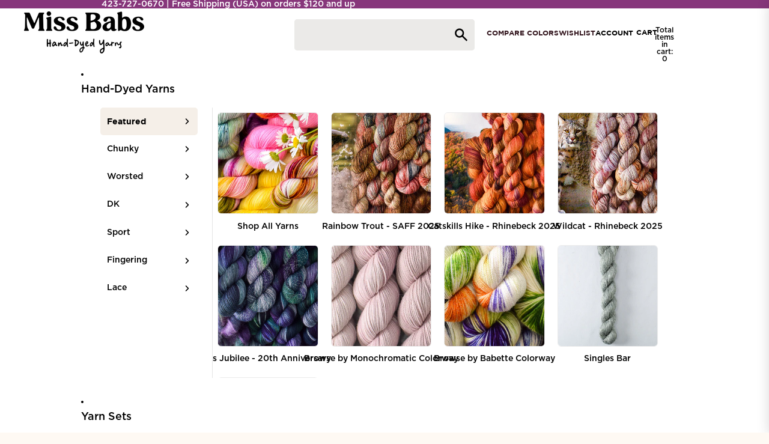

--- FILE ---
content_type: text/html; charset=utf-8
request_url: https://www.missbabs.com/products/2ptoe-outstanding
body_size: 98052
content:
<!doctype html>
<html
  class="no-js"
  lang="en-US"
>
  <head><link href="//www.missbabs.com/cdn/shop/t/118/assets/base.css?v=184072646283785555501765821343" as="style" rel="preload">
<link href="//www.missbabs.com/cdn/shop/t/118/assets/overflow-list.css?v=65289931276895850691764105804" as="style" rel="preload">
<link href="//www.missbabs.com/cdn/shop/t/118/assets/base.css?v=184072646283785555501765821343" rel="stylesheet" type="text/css" media="all" />
<script async crossorigin fetchpriority="high" src="/cdn/shopifycloud/importmap-polyfill/es-modules-shim.2.4.0.js"></script>
<script src="https://cdnjs.cloudflare.com/ajax/libs/dragula/3.6.6/dragula.min.js" integrity="sha512-MrA7WH8h42LMq8GWxQGmWjrtalBjrfIzCQ+i2EZA26cZ7OBiBd/Uct5S3NP9IBqKx5b+MMNH1PhzTsk6J9nPQQ==" crossorigin="anonymous" referrerpolicy="no-referrer"></script><link
        rel="icon"
        type="image/png"
        href="//www.missbabs.com/cdn/shop/files/Favicon.png?crop=center&height=32&v=1744833732&width=32"
      >
    <link
      rel="expect"
      href="#MainContent"
      blocking="render"
      id="view-transition-render-blocker"
    ><meta charset="utf-8">
<meta
  http-equiv="X-UA-Compatible"
  content="IE=edge"
>
<meta
  name="viewport"
  content="width=device-width,initial-scale=1"
>
<meta
  name="view-transition"
  content="same-origin"
>
<meta
  name="theme-color"
  content=""
>

<meta
  property="og:site_name"
  content="Miss Babs"
>
<meta
  property="og:url"
  content="https://www.missbabs.com/products/2ptoe-outstanding"
>
<meta
  property="og:title"
  content="Outstanding - 2-Ply Toes - Babette"
>
<meta
  property="og:type"
  content="product"
>
<meta
  property="og:description"
  content="Cream, tan, and brown provide a background for flashes of purple, blue, olive, and rust to play. This colorway is a Babette: every skein and every batch is a bit different, but Babs has a method of recreating these artistic colorways. The photograph is an example of representative skeins from this colorway; the skein y"
><meta
    property="og:image"
    content="http://www.missbabs.com/cdn/shop/products/outstanding-2ptoe-2017.jpg?v=1750185064"
  >
  <meta
    property="og:image:secure_url"
    content="https://www.missbabs.com/cdn/shop/products/outstanding-2ptoe-2017.jpg?v=1750185064"
  >
  <meta
    property="og:image:width"
    content="1000"
  >
  <meta
    property="og:image:height"
    content="1000"
  ><meta
    property="og:price:amount"
    content="13.00"
  >
  <meta
    property="og:price:currency"
    content="USD"
  ><meta
  name="twitter:card"
  content="summary_large_image"
>
<meta
  name="twitter:title"
  content="Outstanding - 2-Ply Toes - Babette"
>
<meta
  name="twitter:description"
  content="Cream, tan, and brown provide a background for flashes of purple, blue, olive, and rust to play. This colorway is a Babette: every skein and every batch is a bit different, but Babs has a method of recreating these artistic colorways. The photograph is an example of representative skeins from this colorway; the skein y"
>

<title>
  Outstanding - 2-Ply Toes - Babette
 &ndash; Miss Babs</title>

<link
  rel="canonical"
  href="https://www.missbabs.com/products/2ptoe-outstanding"
>


  <meta
    name="description"
    content="Cream, tan, and brown provide a background for flashes of purple, blue, olive, and rust to play. This colorway is a Babette: every skein and every batch is a bit different, but Babs has a method of recreating these artistic colorways. The photograph is an example of representative skeins from this colorway; the skein y"
  >


<link
    rel="preconnect"
    href="https://fonts.shopifycdn.com"
    crossorigin
  >
<link
    rel="preload"
    as="font"
    href="//www.missbabs.com/cdn/fonts/inter/inter_n4.b2a3f24c19b4de56e8871f609e73ca7f6d2e2bb9.woff2"
    type="font/woff2"
    crossorigin
  ><link
    rel="preload"
    as="font"
    href="//www.missbabs.com/cdn/fonts/inter/inter_n5.d7101d5e168594dd06f56f290dd759fba5431d97.woff2"
    type="font/woff2"
    crossorigin
  ><link
    rel="preload"
    as="font"
    href="//www.missbabs.com/cdn/fonts/inter/inter_n7.02711e6b374660cfc7915d1afc1c204e633421e4.woff2"
    type="font/woff2"
    crossorigin
  ><link
    rel="preload"
    as="font"
    href="//www.missbabs.com/cdn/fonts/bricolage_grotesque/bricolagegrotesque_n7.de5675dd7a8e145fdc4cb2cfe67a16cb085528d0.woff2"
    type="font/woff2"
    crossorigin
  >
<script type="importmap">
  {
    "imports": {
      "@theme/product-title": "//www.missbabs.com/cdn/shop/t/118/assets/product-title-truncation.js?v=81744426891537421781764105805",
      "@theme/component": "//www.missbabs.com/cdn/shop/t/118/assets/component.js?v=71605869476908835811764105806",
      "@theme/dialog": "//www.missbabs.com/cdn/shop/t/118/assets/dialog.js?v=40803435292154375831764105804",
      "@theme/events": "//www.missbabs.com/cdn/shop/t/118/assets/events.js?v=26166644030623418901764105805",
      "@theme/focus": "//www.missbabs.com/cdn/shop/t/118/assets/focus.js?v=60436577539430446401764105806",
      "@theme/morph": "//www.missbabs.com/cdn/shop/t/118/assets/morph.js?v=130689995393408371391764105807",
      "@theme/paginated-list": "//www.missbabs.com/cdn/shop/t/118/assets/paginated-list.js?v=169594682985353177001764105805",
      "@theme/performance": "//www.missbabs.com/cdn/shop/t/118/assets/performance.js?v=25067702614201670671764105805",
      "@theme/product-form": "//www.missbabs.com/cdn/shop/t/118/assets/product-form.js?v=141380535127643269961764105807",
      "@theme/recently-viewed-products": "//www.missbabs.com/cdn/shop/t/118/assets/recently-viewed-products.js?v=94729125001750262651764105806",
      "@theme/scrolling": "//www.missbabs.com/cdn/shop/t/118/assets/scrolling.js?v=10957690925586738441764105804",
      "@theme/section-renderer": "//www.missbabs.com/cdn/shop/t/118/assets/section-renderer.js?v=146046498830626579641764105805",
      "@theme/utilities": "//www.missbabs.com/cdn/shop/t/118/assets/utilities.js?v=184243066020227413071764105804",
      "@theme/variant-picker": "//www.missbabs.com/cdn/shop/t/118/assets/variant-picker.js?v=34520341341253740171764105804",
      "@theme/media-gallery": "//www.missbabs.com/cdn/shop/t/118/assets/media-gallery.js?v=111441960308641931071764105806",
      "@theme/quick-add": "//www.missbabs.com/cdn/shop/t/118/assets/quick-add.js?v=20081077978959220751764105806"
    }
  }
</script>

<!-- jQuery and Slick Slider Dependencies -->
<script src="https://code.jquery.com/jquery-3.7.1.min.js" integrity="sha256-/JqT3SQfawRcv/BIHPThkBvs0OEvtFFmqPF/lYI/Cxo=" crossorigin="anonymous"></script>
<link rel="stylesheet" type="text/css" href="https://cdn.jsdelivr.net/npm/slick-carousel@1.8.1/slick/slick.css"/>
<link rel="stylesheet" type="text/css" href="https://cdn.jsdelivr.net/npm/slick-carousel@1.8.1/slick/slick-theme.css"/>
<script type="text/javascript" src="https://cdn.jsdelivr.net/npm/slick-carousel@1.8.1/slick/slick.min.js"></script>


  
  <script
    src="//www.missbabs.com/cdn/shop/t/118/assets/view-transitions.js?v=84877080446900032951764105805"
    blocking="render"
  ></script>
  


<link href="//www.missbabs.com/cdn/shop/t/118/assets/critical.js?v=85414696979434699111764105807" as="script" rel="preload">

<link
  rel="modulepreload"
  href="//www.missbabs.com/cdn/shop/t/118/assets/utilities.js?v=184243066020227413071764105804"
  fetchpriority="low"
>
<link
  rel="modulepreload"
  href="//www.missbabs.com/cdn/shop/t/118/assets/component.js?v=71605869476908835811764105806"
  fetchpriority="low"
>
<link
  rel="modulepreload"
  href="//www.missbabs.com/cdn/shop/t/118/assets/section-renderer.js?v=146046498830626579641764105805"
  fetchpriority="low"
>
<link
  rel="modulepreload"
  href="//www.missbabs.com/cdn/shop/t/118/assets/morph.js?v=130689995393408371391764105807"
  fetchpriority="low"
>



<link
  rel="modulepreload"
  href="//www.missbabs.com/cdn/shop/t/118/assets/focus.js?v=60436577539430446401764105806"
  fetchpriority="low"
>
<link
  rel="modulepreload"
  href="//www.missbabs.com/cdn/shop/t/118/assets/recently-viewed-products.js?v=94729125001750262651764105806"
  fetchpriority="low"
>
<link
  rel="modulepreload"
  href="//www.missbabs.com/cdn/shop/t/118/assets/scrolling.js?v=10957690925586738441764105804"
  fetchpriority="low"
>
<link
  rel="modulepreload"
  href="//www.missbabs.com/cdn/shop/t/118/assets/events.js?v=26166644030623418901764105805"
  fetchpriority="low"
>
<script
  src="//www.missbabs.com/cdn/shop/t/118/assets/quick-add.js?v=20081077978959220751764105806"
  type="module"
  fetchpriority="low"
></script>

<script
  src="//www.missbabs.com/cdn/shop/t/118/assets/dialog.js?v=40803435292154375831764105804"
  type="module"
  fetchpriority="low"
></script>
<script
  src="//www.missbabs.com/cdn/shop/t/118/assets/variant-picker.js?v=34520341341253740171764105804"
  type="module"
  fetchpriority="low"
></script>
<script
  src="//www.missbabs.com/cdn/shop/t/118/assets/product-card.js?v=113974154851851898401764105806"
  type="module"
  fetchpriority="low"
></script>
<script
  src="//www.missbabs.com/cdn/shop/t/118/assets/product-form.js?v=141380535127643269961764105807"
  type="module"
  fetchpriority="low"
></script>
<script
  src="//www.missbabs.com/cdn/shop/t/118/assets/accordion-custom.js?v=99000499017714805851764105806"
  type="module"
  fetchpriority="low"
></script>
<script
  src="//www.missbabs.com/cdn/shop/t/118/assets/media.js?v=37825095869491791421764105806"
  type="module"
  fetchpriority="low"
></script>
<script
  src="//www.missbabs.com/cdn/shop/t/118/assets/product-price.js?v=30079423257668675401764105804"
  type="module"
  fetchpriority="low"
></script>
<script
  src="//www.missbabs.com/cdn/shop/t/118/assets/product-title-truncation.js?v=81744426891537421781764105805"
  type="module"
  fetchpriority="low"
></script>
<script
  src="//www.missbabs.com/cdn/shop/t/118/assets/product-inventory.js?v=16343734458933704981764105804"
  type="module"
  fetchpriority="low"
></script>
<script
  src="//www.missbabs.com/cdn/shop/t/118/assets/show-more.js?v=94563802205717136101764105806"
  type="module"
  fetchpriority="low"
></script>
<script
  src="//www.missbabs.com/cdn/shop/t/118/assets/slideshow.js?v=63092151078244317761764105806"
  type="module"
  fetchpriority="low"
></script>
<script
  src="//www.missbabs.com/cdn/shop/t/118/assets/floating-panel.js?v=128677600744947036551764105806"
  type="module"
  fetchpriority="low"
></script>
<script
  src="//www.missbabs.com/cdn/shop/t/118/assets/video-background.js?v=25237992823806706551764105805"
  type="module"
  fetchpriority="low"
></script>
<script
  src="//www.missbabs.com/cdn/shop/t/118/assets/component-quantity-selector.js?v=165853331022690512991764105805"
  type="module"
  fetchpriority="low"
></script>
<script
  src="//www.missbabs.com/cdn/shop/t/118/assets/add-to-cart-button.js?v=74853462832801655071764105807"
  type="module"
  fetchpriority="low"
></script>
<script
  src="//www.missbabs.com/cdn/shop/t/118/assets/media-gallery.js?v=111441960308641931071764105806"
  type="module"
  fetchpriority="low"
></script>
<script
  src="//www.missbabs.com/cdn/shop/t/118/assets/rte-formatter.js?v=101420294193111439321764105804"
  type="module"
  fetchpriority="low"
></script>


  <script
    src="//www.missbabs.com/cdn/shop/t/118/assets/localization.js?v=141142597677299001261764105805"
    type="module"
    fetchpriority="low"
  ></script>



  <script type="module">
    import { RecentlyViewed } from '@theme/recently-viewed-products';
    RecentlyViewed.addProduct('1925903169');
  </script>



  <script
    src="//www.missbabs.com/cdn/shop/t/118/assets/product-card-link.js?v=98430775478448931631764105806"
    type="module"
    fetchpriority="low"
  ></script>


<script
  src="//www.missbabs.com/cdn/shop/t/118/assets/auto-close-details.js?v=58350291535404441581764105804"
  defer="defer"
></script>

<script
  defer
  src="//www.missbabs.com/cdn/shop/t/118/assets/placeholder-image.js?v=97758057548568586831764105805"
  type="module"
  fetchpriority="low"
></script>

<script>
  const basePath = 'https://cdn.shopify.com/static/themes/horizon/placeholders';
  const Theme = {
    placeholders: {
      general: [
        'https://www.missbabs.com/cdn/shop/files/image_3.png',
      ],
      product: [`${basePath}/product-ball.png`, `${basePath}/product-cone.png`, `${basePath}/product-cube.png`],
    },
    translations: {
      placeholder_image: `Placeholder image`,
      added: `Added`,
    },
    routes: {
      cart_add_url: '/cart/add.js',
      cart_change_url: '/cart/change',
      cart_update_url: '/cart/update',
      cart_url: '/cart',
      predictive_search_url: '/search/suggest',
      search_url: '/search',
    },
    template: {
      name: 'product',
    },
  };
</script>


<style data-shopify>
  @font-face {
  font-family: Inter;
  font-weight: 400;
  font-style: normal;
  font-display: swap;
  src: url("//www.missbabs.com/cdn/fonts/inter/inter_n4.b2a3f24c19b4de56e8871f609e73ca7f6d2e2bb9.woff2") format("woff2"),
       url("//www.missbabs.com/cdn/fonts/inter/inter_n4.af8052d517e0c9ffac7b814872cecc27ae1fa132.woff") format("woff");
}

  @font-face {
  font-family: Inter;
  font-weight: 700;
  font-style: normal;
  font-display: swap;
  src: url("//www.missbabs.com/cdn/fonts/inter/inter_n7.02711e6b374660cfc7915d1afc1c204e633421e4.woff2") format("woff2"),
       url("//www.missbabs.com/cdn/fonts/inter/inter_n7.6dab87426f6b8813070abd79972ceaf2f8d3b012.woff") format("woff");
}

  @font-face {
  font-family: Inter;
  font-weight: 400;
  font-style: italic;
  font-display: swap;
  src: url("//www.missbabs.com/cdn/fonts/inter/inter_i4.feae1981dda792ab80d117249d9c7e0f1017e5b3.woff2") format("woff2"),
       url("//www.missbabs.com/cdn/fonts/inter/inter_i4.62773b7113d5e5f02c71486623cf828884c85c6e.woff") format("woff");
}

  @font-face {
  font-family: Inter;
  font-weight: 700;
  font-style: italic;
  font-display: swap;
  src: url("//www.missbabs.com/cdn/fonts/inter/inter_i7.b377bcd4cc0f160622a22d638ae7e2cd9b86ea4c.woff2") format("woff2"),
       url("//www.missbabs.com/cdn/fonts/inter/inter_i7.7c69a6a34e3bb44fcf6f975857e13b9a9b25beb4.woff") format("woff");
}


  @font-face {
  font-family: Inter;
  font-weight: 500;
  font-style: normal;
  font-display: swap;
  src: url("//www.missbabs.com/cdn/fonts/inter/inter_n5.d7101d5e168594dd06f56f290dd759fba5431d97.woff2") format("woff2"),
       url("//www.missbabs.com/cdn/fonts/inter/inter_n5.5332a76bbd27da00474c136abb1ca3cbbf259068.woff") format("woff");
}

  @font-face {
  font-family: Inter;
  font-weight: 700;
  font-style: normal;
  font-display: swap;
  src: url("//www.missbabs.com/cdn/fonts/inter/inter_n7.02711e6b374660cfc7915d1afc1c204e633421e4.woff2") format("woff2"),
       url("//www.missbabs.com/cdn/fonts/inter/inter_n7.6dab87426f6b8813070abd79972ceaf2f8d3b012.woff") format("woff");
}

  @font-face {
  font-family: Inter;
  font-weight: 500;
  font-style: italic;
  font-display: swap;
  src: url("//www.missbabs.com/cdn/fonts/inter/inter_i5.4474f48e6ab2b1e01aa2b6d942dd27fa24f2d99f.woff2") format("woff2"),
       url("//www.missbabs.com/cdn/fonts/inter/inter_i5.493dbd6ee8e49f4ad722ebb68d92f201af2c2f56.woff") format("woff");
}

  @font-face {
  font-family: Inter;
  font-weight: 700;
  font-style: italic;
  font-display: swap;
  src: url("//www.missbabs.com/cdn/fonts/inter/inter_i7.b377bcd4cc0f160622a22d638ae7e2cd9b86ea4c.woff2") format("woff2"),
       url("//www.missbabs.com/cdn/fonts/inter/inter_i7.7c69a6a34e3bb44fcf6f975857e13b9a9b25beb4.woff") format("woff");
}


  @font-face {
  font-family: Inter;
  font-weight: 700;
  font-style: normal;
  font-display: swap;
  src: url("//www.missbabs.com/cdn/fonts/inter/inter_n7.02711e6b374660cfc7915d1afc1c204e633421e4.woff2") format("woff2"),
       url("//www.missbabs.com/cdn/fonts/inter/inter_n7.6dab87426f6b8813070abd79972ceaf2f8d3b012.woff") format("woff");
}

  @font-face {
  font-family: Inter;
  font-weight: 700;
  font-style: normal;
  font-display: swap;
  src: url("//www.missbabs.com/cdn/fonts/inter/inter_n7.02711e6b374660cfc7915d1afc1c204e633421e4.woff2") format("woff2"),
       url("//www.missbabs.com/cdn/fonts/inter/inter_n7.6dab87426f6b8813070abd79972ceaf2f8d3b012.woff") format("woff");
}

  @font-face {
  font-family: Inter;
  font-weight: 700;
  font-style: italic;
  font-display: swap;
  src: url("//www.missbabs.com/cdn/fonts/inter/inter_i7.b377bcd4cc0f160622a22d638ae7e2cd9b86ea4c.woff2") format("woff2"),
       url("//www.missbabs.com/cdn/fonts/inter/inter_i7.7c69a6a34e3bb44fcf6f975857e13b9a9b25beb4.woff") format("woff");
}

  @font-face {
  font-family: Inter;
  font-weight: 700;
  font-style: italic;
  font-display: swap;
  src: url("//www.missbabs.com/cdn/fonts/inter/inter_i7.b377bcd4cc0f160622a22d638ae7e2cd9b86ea4c.woff2") format("woff2"),
       url("//www.missbabs.com/cdn/fonts/inter/inter_i7.7c69a6a34e3bb44fcf6f975857e13b9a9b25beb4.woff") format("woff");
}


  @font-face {
  font-family: "Bricolage Grotesque";
  font-weight: 700;
  font-style: normal;
  font-display: swap;
  src: url("//www.missbabs.com/cdn/fonts/bricolage_grotesque/bricolagegrotesque_n7.de5675dd7a8e145fdc4cb2cfe67a16cb085528d0.woff2") format("woff2"),
       url("//www.missbabs.com/cdn/fonts/bricolage_grotesque/bricolagegrotesque_n7.d701b766b46c76aceb10c78473f491dff9b09e5e.woff") format("woff");
}

  @font-face {
  font-family: "Bricolage Grotesque";
  font-weight: 700;
  font-style: normal;
  font-display: swap;
  src: url("//www.missbabs.com/cdn/fonts/bricolage_grotesque/bricolagegrotesque_n7.de5675dd7a8e145fdc4cb2cfe67a16cb085528d0.woff2") format("woff2"),
       url("//www.missbabs.com/cdn/fonts/bricolage_grotesque/bricolagegrotesque_n7.d701b766b46c76aceb10c78473f491dff9b09e5e.woff") format("woff");
}

  
  
  @font-face {
      font-display: swap;
      font-family: "Lora";
      src: url('//www.missbabs.com/cdn/shop/t/118/assets/Lora.ttf?v=137350785672851954781764105806') format("opentype")
  }
  @font-face {
      font-display: swap;
      font-family: "Lora";
      src: url('//www.missbabs.com/cdn/shop/t/118/assets/Lora-Italic.ttf?v=81619813746119522471764105805') format("opentype")
  }
  @font-face {
      font-display: swap;
      font-family: "Lora-Italic";
      font-style: 'italic';
      src: url('//www.missbabs.com/cdn/shop/t/118/assets/Lora-Italic.ttf?v=81619813746119522471764105805') format("opentype")
  }
  @font-face {
      font-display: swap;
      font-family: "Gotham";
      font-weight: 300;
      src: url('//www.missbabs.com/cdn/shop/t/118/assets/GothamNarrow-Book.otf?v=174851379506746371301764105805') format("opentype");
  }
  @font-face {
      font-display: swap;
      font-family: "Gotham";
      font-weight: 400;
      src: url('//www.missbabs.com/cdn/shop/t/118/assets/Gotham-Medium.otf?v=95310466956512057771764105805') format("opentype");
  }
  @font-face {
      font-display: swap;
      font-family: "Gotham";
      font-weight: 600;
      src: url('//www.missbabs.com/cdn/shop/t/118/assets/GOTHAM-BOLD.TTF?v=88103098662638377471764105804') format("opentype");
  }
  @font-face {
      font-display: swap;
      font-family: "Afacad";
      src: url('//www.missbabs.com/cdn/shop/t/118/assets/Afacad.ttf?v=124575284601886860031764105804') format("opentype");
  }
  
  
  :root {
    /* Page Layout */
    --sidebar-width: 25rem;
    --narrow-content-width: 36rem;
    --normal-content-width: 42rem;
    --wide-content-width: 46rem;
    --narrow-page-width: 1340px;
    --normal-page-width: 1600px;
    --wide-page-width: 150rem;

    /* Section Heights */
    --section-height-small: 15rem;
    --section-height-medium: 25rem;
    --section-height-large: 35rem;

    @media screen and (min-width: 40em) {
      --section-height-small: 40svh;
      --section-height-medium: 55svh;
      --section-height-large: 70svh;
    }

    @media screen and (min-width: 60em) {
      --section-height-small: 50svh;
      --section-height-medium: 65svh;
      --section-height-large: 80svh;
    }

    /* Letter spacing */
    --letter-spacing-sm: 0.06em;
    --letter-spacing-md: 0.13em;

    

    /* Font families */
    --font-body--family: Inter, sans-serif;
    --font-body--style: normal;
    --font-body--weight: 400;
    --font-subheading--family: Inter, sans-serif;
    --font-subheading--style: normal;
    --font-subheading--weight: 500;
    --font-heading--family: Inter, sans-serif;
    --font-heading--style: normal;
    --font-heading--weight: 700;
    --font-accent--family: "Bricolage Grotesque", sans-serif;
    --font-accent--style: 'italic';
    --font-accent--weight: 700;

    --font-heading--family: "Lora", Inter, sans-serif;
    --font-subheading--family: "Gotham";
    --font-body--family: "Gotham";
    --font-accent--family: "Lora-Italic";
    --font-accent--weight: 300;
    --font-alt--family: "Afacad";
    
    
    /* Margin sizes */
    --font-h1--spacing: 0.25em;
    --font-h2--spacing: 0.25em;
    --font-h3--spacing: 0.25em;
    --font-h4--spacing: 0.25em;
    --font-h5--spacing: 0.25em;
    --font-h6--spacing: 0.25em;
    --font-paragraph--spacing: 0.5em;

    /* Heading colors */
    --font-h1--color: var(--color-foreground-heading);
    --font-h2--color: var(--color-foreground-heading);
    --font-h3--color: var(--color-foreground-heading);
    --font-h4--color: var(--color-foreground-heading);
    --font-h5--color: var(--color-foreground-heading);
    --font-h6--color: var(--color-foreground-heading);

    /** Z-Index / Layering */
    --layer-section-background: -2;
    --layer-lowest: -1;
    --layer-base: 0;
    --layer-flat: 1;
    --layer-raised: 2;
    --layer-heightened: 4;
    --layer-sticky: 8;
    --layer-window-overlay: 10;
    --layer-header-menu: 12;
    --layer-overlay: 16;
    --layer-menu-drawer: 18;
    --layer-temporary: 20;

    /* Max-width / Measure */
    --max-width--body-normal: 50ch;
    --max-width--body-narrow: 35ch;

    --max-width--heading-normal: 50ch;
    --max-width--heading-narrow: 30ch;

    --max-width--display-normal: 20ch;
    --max-width--display-narrow: 15ch;
    --max-width--display-tight: 5ch;

    /* Letter-spacing / Tracking */
    --letter-spacing--display-tight: -0.03em;
    --letter-spacing--display-normal: 0em;
    --letter-spacing--display-loose: 0.03em;

    --letter-spacing--heading-tight: -0.03em;
    --letter-spacing--heading-normal: 0em;
    --letter-spacing--heading-loose: 0.03em;

    --letter-spacing--body-tight: -0.03em;
    --letter-spacing--body-normal: 0em;
    --letter-spacing--body-loose: 0.03em;

    /* Line height / Leading */
    --line-height: 1;

    --line-height--display-tight: 1;
    --line-height--display-normal: 1.1;
    --line-height--display-loose: 1.2;

    --line-height--heading-tight: 1.15;
    --line-height--heading-normal: 1.25;
    --line-height--heading-loose: 1.35;

    --line-height--body-tight: 1.2;
    --line-height--body-normal: 1.4;
    --line-height--body-loose: 1.6;

    /* Typography presets */
    --font-size--paragraph: 0.875rem;--font-size--h1: clamp(3.0rem, 5.6vw, 3.5rem);--font-size--h2: clamp(2.125rem, 4.8vw, 3.0rem);--font-size--h3: 1.875rem;--font-size--h4: 1.5rem;--font-size--h5: 0.875rem;--font-size--h6: 0.75rem;--font-paragraph--weight: 400;--font-paragraph--letter-spacing: var(--letter-spacing--body-normal);--font-paragraph--size: var(--font-size--paragraph);--font-paragraph--family: var(--font-body--family);--font-paragraph--style: var(--font-body--style);--font-paragraph--case: ;--font-paragraph--line-height: var(--line-height--body-loose);--font-h1--weight: var(--font-accent--weight);--font-h1--letter-spacing: var(--letter-spacing--heading-normal);--font-h1--size: var(--font-size--h1);--font-h1--family: var(--font-accent--family);--font-h1--style: var(--font-accent--style);--font-h1--case: none;--font-h1--line-height: var(--line-height--display-tight);--font-h2--weight: var(--font-heading--weight);--font-h2--letter-spacing: var(--letter-spacing--heading-normal);--font-h2--size: var(--font-size--h2);--font-h2--family: var(--font-heading--family);--font-h2--style: var(--font-heading--style);--font-h2--case: none;--font-h2--line-height: var(--line-height--display-tight);--font-h3--weight: var(--font-heading--weight);--font-h3--letter-spacing: var(--letter-spacing--heading-normal);--font-h3--size: var(--font-size--h3);--font-h3--family: var(--font-heading--family);--font-h3--style: var(--font-heading--style);--font-h3--case: none;--font-h3--line-height: var(--line-height--display-normal);--font-h4--weight: var(--font-heading--weight);--font-h4--letter-spacing: var(--letter-spacing--heading-normal);--font-h4--size: var(--font-size--h4);--font-h4--family: var(--font-heading--family);--font-h4--style: var(--font-heading--style);--font-h4--case: none;--font-h4--line-height: var(--line-height--display-tight);--font-h5--weight: var(--font-subheading--weight);--font-h5--letter-spacing: var(--letter-spacing--heading-normal);--font-h5--size: var(--font-size--h5);--font-h5--family: var(--font-subheading--family);--font-h5--style: var(--font-subheading--style);--font-h5--case: none;--font-h5--line-height: var(--line-height--display-loose);--font-h6--weight: var(--font-subheading--weight);--font-h6--letter-spacing: var(--letter-spacing--heading-normal);--font-h6--size: var(--font-size--h6);--font-h6--family: var(--font-subheading--family);--font-h6--style: var(--font-subheading--style);--font-h6--case: none;--font-h6--line-height: var(--line-height--display-loose);

    /* Hardcoded font sizes */
    --font-size--2xs: 0.625rem;
    --font-size--xs: 0.8125rem;
    --font-size--sm: 0.875rem;
    --font-size--md: 1rem;
    --font-size--lg: 1.125rem;
    --font-size--xl: 1.25rem;
    --font-size--2xl: 1.5rem;
    --font-size--3xl: 2rem;
    --font-size--4xl: 2.5rem;
    --font-size--5xl: 3rem;
    --font-size--6xl: 3.5rem;

    /* Menu font sizes */
    --menu-font-sm--size: 0.875rem;
    --menu-font-sm--line-height: calc(1.1 + 0.5 * min(16 / 14));
    --menu-font-md--size: 1rem;
    --menu-font-md--line-height: calc(1.1 + 0.5 * min(16 / 16));
    --menu-font-lg--size: 1.125rem;
    --menu-font-lg--line-height: calc(1.1 + 0.5 * min(16 / 18));
    --menu-font-xl--size: 1.25rem;
    --menu-font-xl--line-height: calc(1.1 + 0.5 * min(16 / 20));
    --menu-font-2xl--size: 1.75rem;
    --menu-font-2xl--line-height: calc(1.1 + 0.5 * min(16 / 28));

    /* Colors */
    --color-error: #8B0000;
    --color-success: #006400;
    --color-white: #FFFFFF;
    --color-white-rgb: 255 255 255;
    --color-black: #000000;
    --color-instock: #3ED660;
    --color-lowstock: #EE9441;
    --color-outofstock: #C8C8C8;

    /* Opacity */
    --opacity-5: 0.05;
    --opacity-8: 0.08;
    --opacity-10: 0.1;
    --opacity-15: 0.15;
    --opacity-20: 0.2;
    --opacity-25: 0.25;
    --opacity-30: 0.3;
    --opacity-40: 0.4;
    --opacity-50: 0.5;
    --opacity-60: 0.6;
    --opacity-70: 0.7;
    --opacity-80: 0.8;
    --opacity-85: 0.85;
    --opacity-90: 0.9;
    --opacity-subdued-text: var(--opacity-70);

    --shadow-button: 0 2px 3px rgb(0 0 0 / 20%);
    --gradient-image-overlay: linear-gradient(to top, rgb(0 0 0 / 0.5), transparent);

    /* Spacing */
    --margin-3xs: 0.125rem;
    --margin-2xs: 0.3rem;
    --margin-xs: 0.5rem;
    --margin-sm: 0.7rem;
    --margin-md: 0.8rem;
    --margin-lg: 1rem;
    --margin-xl: 1.25rem;
    --margin-2xl: 1.5rem;
    --margin-3xl: 1.75rem;
    --margin-4xl: 2rem;
    --margin-5xl: 3rem;
    --margin-6xl: 5rem;

    --scroll-margin: 50px;

    --padding-3xs: 0.125rem;
    --padding-2xs: 0.25rem;
    --padding-xs: 0.5rem;
    --padding-sm: 0.7rem;
    --padding-md: 0.8rem;
    --padding-lg: 1rem;
    --padding-xl: 1.25rem;
    --padding-2xl: 1.5rem;
    --padding-3xl: 1.75rem;
    --padding-4xl: 2rem;
    --padding-5xl: 3rem;
    --padding-6xl: 4rem;

    --gap-3xs: 0.125rem;
    --gap-2xs: 0.3rem;
    --gap-xs: 0.5rem;
    --gap-sm: 0.7rem;
    --gap-md: 0.9rem;
    --gap-lg: 1rem;
    --gap-xl: 1.25rem;
    --gap-2xl: 2rem;
    --gap-3xl: 3rem;

    --spacing-scale-sm: 0.6;
    --spacing-scale-md: 0.7;
    --spacing-scale-default: 1.0;

    /* Checkout buttons gap */
    --checkout-button-gap: 8px;

    /* Borders */
    --style-border-width: 1px;
    --style-border-radius-xs: 0.2rem;
    --style-border-radius-sm: 0.6rem;
    --style-border-radius-md: 0.8rem;
    --style-border-radius-50: 50%;
    --style-border-radius-lg: 1rem;
    --style-border-radius-pills: 40px;
    --style-border-radius-inputs: 4px;
    --style-border-radius-buttons-primary: 5px;
    --style-border-radius-buttons-secondary: 5px;
    --style-border-width-primary: 0px;
    --style-border-width-secondary: 1px;
    --style-border-width-inputs: 1px;
    --style-border-radius-popover: 14px;
    --style-border-popover: 1px none rgb(var(--color-border-rgb) / 50%);
    --style-border-drawer: 1px solid rgb(var(--color-border-rgb) / 50%);
    --style-border-swatch-opacity: 10%;
    --style-border-swatch-width: 1px;
    --style-border-swatch-style: solid;

    /* Animation */
    --ease-out-cubic: cubic-bezier(0.33, 1, 0.68, 1);
    --ease-out-quad: cubic-bezier(0.32, 0.72, 0, 1);
    --animation-speed-fast: 0.0625s;
    --animation-speed: 0.125s;
    --animation-speed-slow: 0.2s;
    --animation-speed-medium: 0.15s;
    --animation-easing: ease-in-out;
    --animation-slideshow-easing: cubic-bezier(0.4, 0, 0.2, 1);
    --drawer-animation-speed: 0.2s;
    --animation-values-slow: var(--animation-speed-slow) var(--animation-easing);
    --animation-values: var(--animation-speed) var(--animation-easing);
    --animation-values-fast: var(--animation-speed-fast) var(--animation-easing);
    --animation-values-allow-discrete: var(--animation-speed) var(--animation-easing) allow-discrete;
    --animation-timing-hover: cubic-bezier(0.25, 0.46, 0.45, 0.94);
    --animation-timing-active: cubic-bezier(0.5, 0, 0.75, 0);
    --animation-timing-bounce: cubic-bezier(0.34, 1.56, 0.64, 1);
    --animation-timing-default: cubic-bezier(0, 0, 0.2, 1);
    --animation-timing-fade-in: cubic-bezier(0.16, 1, 0.3, 1);
    --animation-timing-fade-out: cubic-bezier(0.4, 0, 0.2, 1);

    /* View transitions */
    /* View transition old */
    --view-transition-old-main-content: var(--animation-speed) var(--animation-easing) both fadeOut;

    /* View transition new */
    --view-transition-new-main-content: var(--animation-speed) var(--animation-easing) both fadeIn, var(--animation-speed) var(--animation-easing) both slideInTopViewTransition;

    /* Focus */
    --focus-outline-width: 0.09375rem;
    --focus-outline-offset: 0.2em;

    /* Badges */
    --badge-blob-padding-block: 1px;
    --badge-blob-padding-inline: 12px 8px;
    --badge-rectangle-padding-block: 1px;
    --badge-rectangle-padding-inline: 6px;
    @media screen and (min-width: 750px) {
      --badge-blob-padding-block: 4px;
      --badge-blob-padding-inline: 16px 12px;
      --badge-rectangle-padding-block: 4px;
      --badge-rectangle-padding-inline: 10px;
    }

    /* Icons */
    --icon-size-2xs: 0.6rem;
    --icon-size-xs: 0.85rem;
    --icon-size-sm: 1.25rem;
    --icon-size-md: 1.375rem;
    --icon-size-lg: 1.5rem;
    --icon-stroke-width: 1.5px;

    /* Input */
    --input-email-min-width: 200px;
    --input-search-max-width: 650px;
    --input-padding-y: 0.8rem;
    --input-padding-x: 0.8rem;
    --input-padding: var(--input-padding-y) var(--input-padding-x);
    --input-box-shadow-width: var(--style-border-width-inputs);
    --input-box-shadow: 0 0 0 var(--input-box-shadow-width) var(--color-input-border);
    --input-box-shadow-focus: 0 0 0 calc(var(--input-box-shadow-width) + 0.5px) var(--color-input-border);
    --input-disabled-background-color: rgb(var(--color-foreground-rgb) / var(--opacity-10));
    --input-disabled-border-color: rgb(var(--color-foreground-rgb) / var(--opacity-5));
    --input-disabled-text-color: rgb(var(--color-foreground-rgb) / var(--opacity-50));
    --input-textarea-min-height: 55px;

    /* Button size */
    --button-size-sm: 30px;
    --button-size-md: 36px;
    --button-size: var(--minimum-touch-target);
    --button-padding-inline: 24px;
    --button-padding-block: 16px;

    /* Button font-family */
    --button-font-family-primary: var(--font-body--family);
    --button-font-family-secondary: var(--font-body--family);

    /* Button font-weight */
    --button-font-weight-primary: 700;
    --button-font-weight-secondary: default;

    /* Button text case */
    --button-text-case: ;
    --button-text-case-primary: default;
    --button-text-case-secondary: default;

    /* Borders */
    --border-color: rgb(var(--color-border-rgb) / var(--opacity-50));
    --border-width-sm: 1px;
    --border-width-md: 2px;
    --border-width-lg: 5px;

    /* Drawers */
    --drawer-inline-padding: 25px;
    --drawer-menu-inline-padding: 2.5rem;
    --drawer-header-block-padding: 20px;
    --drawer-content-block-padding: 10px;
    --drawer-header-desktop-top: 0rem;
    --drawer-padding: calc(var(--padding-sm) + 7px);
    --drawer-height: 100dvh;
    --drawer-width: 95vw;
    --drawer-max-width: 500px;

    /* Variant Picker Swatches */
    --variant-picker-swatch-width-unitless: 45;
    --variant-picker-swatch-height-unitless: 46;
    --variant-picker-swatch-width: 45px;
    --variant-picker-swatch-height: 46px;
    --variant-picker-swatch-radius: 5px;
    --variant-picker-border-width: 1px;
    --variant-picker-border-style: solid;
    --variant-picker-border-opacity: 10%;

    /* Variant Picker Buttons */
    --variant-picker-button-radius: 14px;
    --variant-picker-button-border-width: 1px;

    /* Slideshow */
    --slideshow-controls-size: 3.5rem;
    --slideshow-controls-icon: 2rem;
    --peek-next-slide-size: 3rem;

    /* Utilities */
    --backdrop-opacity: 0.15;
    --backdrop-color-rgb: var(--color-shadow-rgb);
    --minimum-touch-target: 44px;
    --disabled-opacity: 0.5;
    --skeleton-opacity: 0.025;

    /* Shapes */
    --shape--circle: circle(50% at center);
    --shape--sunburst: polygon(100% 50%,94.62% 55.87%,98.3% 62.94%,91.57% 67.22%,93.3% 75%,85.7% 77.39%,85.36% 85.36%,77.39% 85.7%,75% 93.3%,67.22% 91.57%,62.94% 98.3%,55.87% 94.62%,50% 100%,44.13% 94.62%,37.06% 98.3%,32.78% 91.57%,25% 93.3%,22.61% 85.7%,14.64% 85.36%,14.3% 77.39%,6.7% 75%,8.43% 67.22%,1.7% 62.94%,5.38% 55.87%,0% 50%,5.38% 44.13%,1.7% 37.06%,8.43% 32.78%,6.7% 25%,14.3% 22.61%,14.64% 14.64%,22.61% 14.3%,25% 6.7%,32.78% 8.43%,37.06% 1.7%,44.13% 5.38%,50% 0%,55.87% 5.38%,62.94% 1.7%,67.22% 8.43%,75% 6.7%,77.39% 14.3%,85.36% 14.64%,85.7% 22.61%,93.3% 25%,91.57% 32.78%,98.3% 37.06%,94.62% 44.13%);
    --shape--diamond: polygon(50% 0%, 100% 50%, 50% 100%, 0% 50%);
    --shape--blob: polygon(85.349% 11.712%, 87.382% 13.587%, 89.228% 15.647%, 90.886% 17.862%, 92.359% 20.204%, 93.657% 22.647%, 94.795% 25.169%, 95.786% 27.752%, 96.645% 30.382%, 97.387% 33.048%, 98.025% 35.740%, 98.564% 38.454%, 99.007% 41.186%, 99.358% 43.931%, 99.622% 46.685%, 99.808% 49.446%, 99.926% 52.210%, 99.986% 54.977%, 99.999% 57.744%, 99.975% 60.511%, 99.923% 63.278%, 99.821% 66.043%, 99.671% 68.806%, 99.453% 71.565%, 99.145% 74.314%, 98.724% 77.049%, 98.164% 79.759%, 97.433% 82.427%, 96.495% 85.030%, 95.311% 87.529%, 93.841% 89.872%, 92.062% 91.988%, 89.972% 93.796%, 87.635% 95.273%, 85.135% 96.456%, 82.532% 97.393%, 79.864% 98.127%, 77.156% 98.695%, 74.424% 99.129%, 71.676% 99.452%, 68.918% 99.685%, 66.156% 99.844%, 63.390% 99.942%, 60.624% 99.990%, 57.856% 99.999%, 55.089% 99.978%, 52.323% 99.929%, 49.557% 99.847%, 46.792% 99.723%, 44.031% 99.549%, 41.273% 99.317%, 38.522% 99.017%, 35.781% 98.639%, 33.054% 98.170%, 30.347% 97.599%, 27.667% 96.911%, 25.024% 96.091%, 22.432% 95.123%, 19.907% 93.994%, 17.466% 92.690%, 15.126% 91.216%, 12.902% 89.569%, 10.808% 87.761%, 8.854% 85.803%, 7.053% 83.703%, 5.418% 81.471%, 3.962% 79.119%, 2.702% 76.656%, 1.656% 74.095%, 0.846% 71.450%, 0.294% 68.740%, 0.024% 65.987%, 0.050% 63.221%, 0.343% 60.471%, 0.858% 57.752%, 1.548% 55.073%, 2.370% 52.431%, 3.283% 49.819%, 4.253% 47.227%, 5.249% 44.646%, 6.244% 42.063%, 7.211% 39.471%, 8.124% 36.858%, 8.958% 34.220%, 9.711% 31.558%, 10.409% 28.880%, 11.083% 26.196%, 11.760% 23.513%, 12.474% 20.839%, 13.259% 18.186%, 14.156% 15.569%, 15.214% 13.012%, 16.485% 10.556%, 18.028% 8.261%, 19.883% 6.211%, 22.041% 4.484%, 24.440% 3.110%, 26.998% 2.057%, 29.651% 1.275%, 32.360% 0.714%, 35.101% 0.337%, 37.859% 0.110%, 40.624% 0.009%, 43.391% 0.016%, 46.156% 0.113%, 48.918% 0.289%, 51.674% 0.533%, 54.425% 0.837%, 57.166% 1.215%, 59.898% 1.654%, 62.618% 2.163%, 65.322% 2.750%, 68.006% 3.424%, 70.662% 4.197%, 73.284% 5.081%, 75.860% 6.091%, 78.376% 7.242%, 80.813% 8.551%, 83.148% 10.036%, 85.349% 11.712%);

    /* Buy buttons */
    --height-buy-buttons: calc(var(--padding-lg) * 2 + var(--icon-size-sm));

    /* Card image height variables */
    --height-small: 10rem;
    --height-medium: 11.5rem;
    --height-large: 13rem;
    --height-full: 100vh;

    @media screen and (min-width: 750px) {
      --height-small: 17.5rem;
      --height-medium: 21.25rem;
      --height-large: 25rem;
    }

    /* Modal */
    --modal-max-height: 65dvh;

    /* Card styles for search */
    --card-bg-hover: rgb(var(--color-foreground-rgb) / var(--opacity-5));
    --card-border-hover: rgb(var(--color-foreground-rgb) / var(--opacity-30));
    --card-border-focus: rgb(var(--color-foreground-rgb) / var(--opacity-10));

    /* Cart */
    --cart-primary-font-family: var(--font-body--family);
    --cart-primary-font-style: var(--font-body--style);
    --cart-primary-font-weight: var(--font-body--weight);
    --cart-secondary-font-family: var(--font-tertiary--family);
    --cart-secondary-font-style: var(--font-tertiary--style);
    --cart-secondary-font-weight: var(--font-tertiary--weight);
  }
</style>
<style data-shopify>
  
    
      :root,
    
    
    
    .color-scheme-1 {
        --color-background: rgb(254 249 243 / 1.0);
        /* RGB values only to apply different opacities - Relative color values are not supported in iOS < 16.4 */
        --color-background-rgb: 254 249 243;
        --opacity-5-15: 0.05;
        --opacity-10-25: 0.1;
        --opacity-35-55: 0.35;
        --opacity-40-60: 0.4;
        --opacity-30-60: 0.3;
        --color-foreground: rgb(0 0 0 / 0.81);
        --color-foreground-rgb: 0 0 0;
        --color-foreground-heading: rgb(0 0 0 / 1.0);
        --color-foreground-heading-rgb: 0 0 0;
        --color-primary: rgb(0 0 0 / 0.81);
        --color-primary-rgb: 0 0 0;
        --color-primary-hover: rgb(0 0 0 / 1.0);
        --color-primary-hover-rgb: 0 0 0;
        --color-border: rgb(0 0 0 / 0.06);
        --color-border-rgb: 0 0 0;
        --color-shadow: rgb(0 0 0 / 1.0);
        --color-shadow-rgb: 0 0 0;
        --color-primary-button-text: rgb(255 255 255 / 1.0);
        --color-primary-button-background: rgb(85 11 73 / 1.0);
        --color-primary-button-border: rgb(0 0 0 / 1.0);
        --color-primary-button-hover-text: rgb(255 255 255 / 1.0);
        --color-primary-button-hover-background: rgb(51 51 51 / 1.0);
        --color-primary-button-hover-border: rgb(0 0 0 / 1.0);
        --color-secondary-button-text: rgb(255 255 255 / 1.0);
        --color-secondary-button-background: rgb(135 54 123 / 1.0);
        --color-secondary-button-border: rgb(0 0 0 / 1.0);
        --color-secondary-button-hover-text: rgb(51 51 51 / 1.0);
        --color-secondary-button-hover-background: rgb(250 250 250 / 1.0);
        --color-secondary-button-hover-border: rgb(51 51 51 / 1.0);
        --color-input-background: rgb(255 255 255 / 0.78);
        --color-input-text: rgb(51 51 51 / 1.0);
        --color-input-text-rgb: 51 51 51;
        --color-input-border: rgb(223 223 223 / 1.0);
        --color-input-hover-background: rgb(0 0 0 / 0.01);
        --color-variant-background: rgb(255 255 255 / 1.0);
        --color-variant-border: rgb(0 0 0 / 0.13);
        --color-variant-text: rgb(0 0 0 / 1.0);
        --color-variant-text-rgb: 0 0 0;
        --color-variant-hover-background: rgb(245 245 245 / 1.0);
        --color-variant-hover-text: rgb(0 0 0 / 1.0);
        --color-variant-hover-border: rgb(230 230 230 / 1.0);
        --color-selected-variant-background: rgb(0 0 0 / 1.0);
        --color-selected-variant-border: rgb(0 0 0 / 1.0);
        --color-selected-variant-text: rgb(255 255 255 / 1.0);
        --color-selected-variant-hover-background: rgb(26 26 26 / 1.0);
        --color-selected-variant-hover-text: rgb(255 255 255 / 1.0);
        --color-selected-variant-hover-border: rgb(26 26 26 / 1.0);

        --input-disabled-background-color: rgb(var(--color-foreground-rgb) / var(--opacity-10));
        --input-disabled-border-color: rgb(var(--color-foreground-rgb) / var(--opacity-5-15));
        --input-disabled-text-color: rgb(var(--color-foreground-rgb) / var(--opacity-50));
        --color-foreground-muted: rgb(var(--color-foreground-rgb) / var(--opacity-60));
        --font-h1--color: var(--color-foreground-heading);
        --font-h2--color: var(--color-foreground-heading);
        --font-h3--color: var(--color-foreground-heading);
        --font-h4--color: var(--color-foreground-heading);
        --font-h5--color: var(--color-foreground-heading);
        --font-h6--color: var(--color-foreground-heading);

        /* Shadows */
        
          --shadow-drawer: 0px 4px 20px rgb(var(--color-shadow-rgb) / var(--opacity-15));
        
        
          --shadow-blur: 20px;
          --shadow-popover: 0px 4px 20px rgb(var(--color-shadow-rgb) / var(--opacity-15));
        
      }
  
    
    
    
    .color-scheme-2 {
        --color-background: rgb(135 54 123 / 1.0);
        /* RGB values only to apply different opacities - Relative color values are not supported in iOS < 16.4 */
        --color-background-rgb: 135 54 123;
        --opacity-5-15: 0.05;
        --opacity-10-25: 0.1;
        --opacity-35-55: 0.35;
        --opacity-40-60: 0.4;
        --opacity-30-60: 0.3;
        --color-foreground: rgb(255 255 255 / 1.0);
        --color-foreground-rgb: 255 255 255;
        --color-foreground-heading: rgb(255 255 255 / 1.0);
        --color-foreground-heading-rgb: 255 255 255;
        --color-primary: rgb(255 255 255 / 1.0);
        --color-primary-rgb: 255 255 255;
        --color-primary-hover: rgb(255 255 255 / 1.0);
        --color-primary-hover-rgb: 255 255 255;
        --color-border: rgb(223 223 223 / 1.0);
        --color-border-rgb: 223 223 223;
        --color-shadow: rgb(0 0 0 / 1.0);
        --color-shadow-rgb: 0 0 0;
        --color-primary-button-text: rgb(255 255 255 / 1.0);
        --color-primary-button-background: rgb(0 0 0 / 1.0);
        --color-primary-button-border: rgb(0 0 0 / 1.0);
        --color-primary-button-hover-text: rgb(255 255 255 / 1.0);
        --color-primary-button-hover-background: rgb(51 51 51 / 1.0);
        --color-primary-button-hover-border: rgb(51 51 51 / 1.0);
        --color-secondary-button-text: rgb(0 0 0 / 1.0);
        --color-secondary-button-background: rgb(0 0 0 / 0.0);
        --color-secondary-button-border: rgb(0 0 0 / 1.0);
        --color-secondary-button-hover-text: rgb(0 0 0 / 1.0);
        --color-secondary-button-hover-background: rgb(255 255 255 / 0.36);
        --color-secondary-button-hover-border: rgb(51 51 51 / 0.73);
        --color-input-background: rgb(0 0 0 / 0.0);
        --color-input-text: rgb(0 0 0 / 0.53);
        --color-input-text-rgb: 0 0 0;
        --color-input-border: rgb(0 0 0 / 0.13);
        --color-input-hover-background: rgb(255 255 255 / 0.36);
        --color-variant-background: rgb(255 255 255 / 1.0);
        --color-variant-border: rgb(230 230 230 / 1.0);
        --color-variant-text: rgb(0 0 0 / 1.0);
        --color-variant-text-rgb: 0 0 0;
        --color-variant-hover-background: rgb(245 245 245 / 1.0);
        --color-variant-hover-text: rgb(0 0 0 / 1.0);
        --color-variant-hover-border: rgb(230 230 230 / 1.0);
        --color-selected-variant-background: rgb(0 0 0 / 1.0);
        --color-selected-variant-border: rgb(0 0 0 / 1.0);
        --color-selected-variant-text: rgb(255 255 255 / 1.0);
        --color-selected-variant-hover-background: rgb(26 26 26 / 1.0);
        --color-selected-variant-hover-text: rgb(255 255 255 / 1.0);
        --color-selected-variant-hover-border: rgb(26 26 26 / 1.0);

        --input-disabled-background-color: rgb(var(--color-foreground-rgb) / var(--opacity-10));
        --input-disabled-border-color: rgb(var(--color-foreground-rgb) / var(--opacity-5-15));
        --input-disabled-text-color: rgb(var(--color-foreground-rgb) / var(--opacity-50));
        --color-foreground-muted: rgb(var(--color-foreground-rgb) / var(--opacity-60));
        --font-h1--color: var(--color-foreground-heading);
        --font-h2--color: var(--color-foreground-heading);
        --font-h3--color: var(--color-foreground-heading);
        --font-h4--color: var(--color-foreground-heading);
        --font-h5--color: var(--color-foreground-heading);
        --font-h6--color: var(--color-foreground-heading);

        /* Shadows */
        
          --shadow-drawer: 0px 4px 20px rgb(var(--color-shadow-rgb) / var(--opacity-15));
        
        
          --shadow-blur: 20px;
          --shadow-popover: 0px 4px 20px rgb(var(--color-shadow-rgb) / var(--opacity-15));
        
      }
  
    
    
    
    .color-scheme-3 {
        --color-background: rgb(247 221 224 / 1.0);
        /* RGB values only to apply different opacities - Relative color values are not supported in iOS < 16.4 */
        --color-background-rgb: 247 221 224;
        --opacity-5-15: 0.05;
        --opacity-10-25: 0.1;
        --opacity-35-55: 0.35;
        --opacity-40-60: 0.4;
        --opacity-30-60: 0.3;
        --color-foreground: rgb(0 0 0 / 0.81);
        --color-foreground-rgb: 0 0 0;
        --color-foreground-heading: rgb(0 0 0 / 1.0);
        --color-foreground-heading-rgb: 0 0 0;
        --color-primary: rgb(0 0 0 / 0.81);
        --color-primary-rgb: 0 0 0;
        --color-primary-hover: rgb(0 0 0 / 1.0);
        --color-primary-hover-rgb: 0 0 0;
        --color-border: rgb(0 0 0 / 0.81);
        --color-border-rgb: 0 0 0;
        --color-shadow: rgb(0 0 0 / 1.0);
        --color-shadow-rgb: 0 0 0;
        --color-primary-button-text: rgb(255 255 255 / 1.0);
        --color-primary-button-background: rgb(0 0 0 / 1.0);
        --color-primary-button-border: rgb(0 0 0 / 1.0);
        --color-primary-button-hover-text: rgb(255 255 255 / 1.0);
        --color-primary-button-hover-background: rgb(51 51 51 / 1.0);
        --color-primary-button-hover-border: rgb(51 51 51 / 1.0);
        --color-secondary-button-text: rgb(0 0 0 / 1.0);
        --color-secondary-button-background: rgb(0 0 0 / 0.0);
        --color-secondary-button-border: rgb(0 0 0 / 1.0);
        --color-secondary-button-hover-text: rgb(0 0 0 / 0.81);
        --color-secondary-button-hover-background: rgb(255 255 255 / 0.36);
        --color-secondary-button-hover-border: rgb(0 0 0 / 0.81);
        --color-input-background: rgb(0 0 0 / 0.0);
        --color-input-text: rgb(0 0 0 / 0.81);
        --color-input-text-rgb: 0 0 0;
        --color-input-border: rgb(0 0 0 / 0.81);
        --color-input-hover-background: rgb(255 255 255 / 0.36);
        --color-variant-background: rgb(255 255 255 / 1.0);
        --color-variant-border: rgb(230 230 230 / 1.0);
        --color-variant-text: rgb(0 0 0 / 1.0);
        --color-variant-text-rgb: 0 0 0;
        --color-variant-hover-background: rgb(245 245 245 / 1.0);
        --color-variant-hover-text: rgb(0 0 0 / 1.0);
        --color-variant-hover-border: rgb(230 230 230 / 1.0);
        --color-selected-variant-background: rgb(0 0 0 / 1.0);
        --color-selected-variant-border: rgb(0 0 0 / 1.0);
        --color-selected-variant-text: rgb(255 255 255 / 1.0);
        --color-selected-variant-hover-background: rgb(26 26 26 / 1.0);
        --color-selected-variant-hover-text: rgb(255 255 255 / 1.0);
        --color-selected-variant-hover-border: rgb(26 26 26 / 1.0);

        --input-disabled-background-color: rgb(var(--color-foreground-rgb) / var(--opacity-10));
        --input-disabled-border-color: rgb(var(--color-foreground-rgb) / var(--opacity-5-15));
        --input-disabled-text-color: rgb(var(--color-foreground-rgb) / var(--opacity-50));
        --color-foreground-muted: rgb(var(--color-foreground-rgb) / var(--opacity-60));
        --font-h1--color: var(--color-foreground-heading);
        --font-h2--color: var(--color-foreground-heading);
        --font-h3--color: var(--color-foreground-heading);
        --font-h4--color: var(--color-foreground-heading);
        --font-h5--color: var(--color-foreground-heading);
        --font-h6--color: var(--color-foreground-heading);

        /* Shadows */
        
          --shadow-drawer: 0px 4px 20px rgb(var(--color-shadow-rgb) / var(--opacity-15));
        
        
          --shadow-blur: 20px;
          --shadow-popover: 0px 4px 20px rgb(var(--color-shadow-rgb) / var(--opacity-15));
        
      }
  
    
    
    
    .color-scheme-4 {
        --color-background: rgb(245 239 232 / 1.0);
        /* RGB values only to apply different opacities - Relative color values are not supported in iOS < 16.4 */
        --color-background-rgb: 245 239 232;
        --opacity-5-15: 0.05;
        --opacity-10-25: 0.1;
        --opacity-35-55: 0.35;
        --opacity-40-60: 0.4;
        --opacity-30-60: 0.3;
        --color-foreground: rgb(42 42 42 / 1.0);
        --color-foreground-rgb: 42 42 42;
        --color-foreground-heading: rgb(42 42 42 / 1.0);
        --color-foreground-heading-rgb: 42 42 42;
        --color-primary: rgb(42 42 42 / 1.0);
        --color-primary-rgb: 42 42 42;
        --color-primary-hover: rgb(0 0 0 / 1.0);
        --color-primary-hover-rgb: 0 0 0;
        --color-border: rgb(29 54 134 / 0.5);
        --color-border-rgb: 29 54 134;
        --color-shadow: rgb(0 0 0 / 1.0);
        --color-shadow-rgb: 0 0 0;
        --color-primary-button-text: rgb(255 255 255 / 1.0);
        --color-primary-button-background: rgb(0 0 0 / 1.0);
        --color-primary-button-border: rgb(29 54 134 / 1.0);
        --color-primary-button-hover-text: rgb(255 255 255 / 1.0);
        --color-primary-button-hover-background: rgb(51 51 51 / 1.0);
        --color-primary-button-hover-border: rgb(0 0 0 / 1.0);
        --color-secondary-button-text: rgb(0 0 0 / 1.0);
        --color-secondary-button-background: rgb(0 0 0 / 0.0);
        --color-secondary-button-border: rgb(0 0 0 / 1.0);
        --color-secondary-button-hover-text: rgb(0 0 0 / 0.81);
        --color-secondary-button-hover-background: rgb(255 255 255 / 0.36);
        --color-secondary-button-hover-border: rgb(0 0 0 / 0.81);
        --color-input-background: rgb(0 0 0 / 0.0);
        --color-input-text: rgb(0 0 0 / 0.81);
        --color-input-text-rgb: 0 0 0;
        --color-input-border: rgb(0 0 0 / 0.81);
        --color-input-hover-background: rgb(255 255 255 / 0.36);
        --color-variant-background: rgb(255 255 255 / 1.0);
        --color-variant-border: rgb(230 230 230 / 1.0);
        --color-variant-text: rgb(0 0 0 / 1.0);
        --color-variant-text-rgb: 0 0 0;
        --color-variant-hover-background: rgb(245 245 245 / 1.0);
        --color-variant-hover-text: rgb(0 0 0 / 1.0);
        --color-variant-hover-border: rgb(230 230 230 / 1.0);
        --color-selected-variant-background: rgb(0 0 0 / 1.0);
        --color-selected-variant-border: rgb(0 0 0 / 1.0);
        --color-selected-variant-text: rgb(255 255 255 / 1.0);
        --color-selected-variant-hover-background: rgb(26 26 26 / 1.0);
        --color-selected-variant-hover-text: rgb(255 255 255 / 1.0);
        --color-selected-variant-hover-border: rgb(26 26 26 / 1.0);

        --input-disabled-background-color: rgb(var(--color-foreground-rgb) / var(--opacity-10));
        --input-disabled-border-color: rgb(var(--color-foreground-rgb) / var(--opacity-5-15));
        --input-disabled-text-color: rgb(var(--color-foreground-rgb) / var(--opacity-50));
        --color-foreground-muted: rgb(var(--color-foreground-rgb) / var(--opacity-60));
        --font-h1--color: var(--color-foreground-heading);
        --font-h2--color: var(--color-foreground-heading);
        --font-h3--color: var(--color-foreground-heading);
        --font-h4--color: var(--color-foreground-heading);
        --font-h5--color: var(--color-foreground-heading);
        --font-h6--color: var(--color-foreground-heading);

        /* Shadows */
        
          --shadow-drawer: 0px 4px 20px rgb(var(--color-shadow-rgb) / var(--opacity-15));
        
        
          --shadow-blur: 20px;
          --shadow-popover: 0px 4px 20px rgb(var(--color-shadow-rgb) / var(--opacity-15));
        
      }
  
    
    
    
    .color-scheme-5 {
        --color-background: rgb(255 255 255 / 1.0);
        /* RGB values only to apply different opacities - Relative color values are not supported in iOS < 16.4 */
        --color-background-rgb: 255 255 255;
        --opacity-5-15: 0.05;
        --opacity-10-25: 0.1;
        --opacity-35-55: 0.35;
        --opacity-40-60: 0.4;
        --opacity-30-60: 0.3;
        --color-foreground: rgb(0 0 0 / 1.0);
        --color-foreground-rgb: 0 0 0;
        --color-foreground-heading: rgb(52 23 31 / 1.0);
        --color-foreground-heading-rgb: 52 23 31;
        --color-primary: rgb(52 23 31 / 1.0);
        --color-primary-rgb: 52 23 31;
        --color-primary-hover: rgb(0 0 0 / 1.0);
        --color-primary-hover-rgb: 0 0 0;
        --color-border: rgb(255 255 255 / 0.69);
        --color-border-rgb: 255 255 255;
        --color-shadow: rgb(0 0 0 / 1.0);
        --color-shadow-rgb: 0 0 0;
        --color-primary-button-text: rgb(0 0 0 / 1.0);
        --color-primary-button-background: rgb(255 255 255 / 1.0);
        --color-primary-button-border: rgb(255 255 255 / 1.0);
        --color-primary-button-hover-text: rgb(42 42 42 / 1.0);
        --color-primary-button-hover-background: rgb(0 0 0 / 1.0);
        --color-primary-button-hover-border: rgb(0 0 0 / 1.0);
        --color-secondary-button-text: rgb(255 255 255 / 1.0);
        --color-secondary-button-background: rgb(135 54 123 / 1.0);
        --color-secondary-button-border: rgb(255 255 255 / 0.69);
        --color-secondary-button-hover-text: rgb(255 255 255 / 0.93);
        --color-secondary-button-hover-background: rgb(135 54 123 / 1.0);
        --color-secondary-button-hover-border: rgb(255 255 255 / 0.69);
        --color-input-background: rgb(255 255 255 / 0.95);
        --color-input-text: rgb(0 0 0 / 0.24);
        --color-input-text-rgb: 0 0 0;
        --color-input-border: rgb(0 0 0 / 0.69);
        --color-input-hover-background: rgb(255 255 255 / 0.78);
        --color-variant-background: rgb(255 255 255 / 1.0);
        --color-variant-border: rgb(230 230 230 / 1.0);
        --color-variant-text: rgb(0 0 0 / 1.0);
        --color-variant-text-rgb: 0 0 0;
        --color-variant-hover-background: rgb(245 245 245 / 1.0);
        --color-variant-hover-text: rgb(0 0 0 / 1.0);
        --color-variant-hover-border: rgb(230 230 230 / 1.0);
        --color-selected-variant-background: rgb(0 0 0 / 1.0);
        --color-selected-variant-border: rgb(0 0 0 / 1.0);
        --color-selected-variant-text: rgb(255 255 255 / 1.0);
        --color-selected-variant-hover-background: rgb(26 26 26 / 1.0);
        --color-selected-variant-hover-text: rgb(255 255 255 / 1.0);
        --color-selected-variant-hover-border: rgb(26 26 26 / 1.0);

        --input-disabled-background-color: rgb(var(--color-foreground-rgb) / var(--opacity-10));
        --input-disabled-border-color: rgb(var(--color-foreground-rgb) / var(--opacity-5-15));
        --input-disabled-text-color: rgb(var(--color-foreground-rgb) / var(--opacity-50));
        --color-foreground-muted: rgb(var(--color-foreground-rgb) / var(--opacity-60));
        --font-h1--color: var(--color-foreground-heading);
        --font-h2--color: var(--color-foreground-heading);
        --font-h3--color: var(--color-foreground-heading);
        --font-h4--color: var(--color-foreground-heading);
        --font-h5--color: var(--color-foreground-heading);
        --font-h6--color: var(--color-foreground-heading);

        /* Shadows */
        
          --shadow-drawer: 0px 4px 20px rgb(var(--color-shadow-rgb) / var(--opacity-15));
        
        
          --shadow-blur: 20px;
          --shadow-popover: 0px 4px 20px rgb(var(--color-shadow-rgb) / var(--opacity-15));
        
      }
  
    
    
    
    .color-scheme-6 {
        --color-background: rgb(46 18 20 / 1.0);
        /* RGB values only to apply different opacities - Relative color values are not supported in iOS < 16.4 */
        --color-background-rgb: 46 18 20;
        --opacity-5-15: 0.15;
        --opacity-10-25: 0.25;
        --opacity-35-55: 0.55;
        --opacity-40-60: 0.6;
        --opacity-30-60: 0.6;
        --color-foreground: rgb(255 255 255 / 1.0);
        --color-foreground-rgb: 255 255 255;
        --color-foreground-heading: rgb(255 255 255 / 1.0);
        --color-foreground-heading-rgb: 255 255 255;
        --color-primary: rgb(255 255 255 / 1.0);
        --color-primary-rgb: 255 255 255;
        --color-primary-hover: rgb(255 255 255 / 0.69);
        --color-primary-hover-rgb: 255 255 255;
        --color-border: rgb(230 230 230 / 1.0);
        --color-border-rgb: 230 230 230;
        --color-shadow: rgb(0 0 0 / 1.0);
        --color-shadow-rgb: 0 0 0;
        --color-primary-button-text: rgb(0 0 0 / 1.0);
        --color-primary-button-background: rgb(255 255 255 / 1.0);
        --color-primary-button-border: rgb(255 255 255 / 1.0);
        --color-primary-button-hover-text: rgb(255 255 255 / 1.0);
        --color-primary-button-hover-background: rgb(0 0 0 / 1.0);
        --color-primary-button-hover-border: rgb(0 0 0 / 1.0);
        --color-secondary-button-text: rgb(255 255 255 / 1.0);
        --color-secondary-button-background: rgb(0 0 0 / 0.0);
        --color-secondary-button-border: rgb(255 255 255 / 1.0);
        --color-secondary-button-hover-text: rgb(255 255 255 / 1.0);
        --color-secondary-button-hover-background: rgb(255 255 255 / 0.08);
        --color-secondary-button-hover-border: rgb(255 255 255 / 1.0);
        --color-input-background: rgb(255 255 255 / 1.0);
        --color-input-text: rgb(255 255 255 / 1.0);
        --color-input-text-rgb: 255 255 255;
        --color-input-border: rgb(255 255 255 / 1.0);
        --color-input-hover-background: rgb(250 250 250 / 1.0);
        --color-variant-background: rgb(255 255 255 / 1.0);
        --color-variant-border: rgb(230 230 230 / 1.0);
        --color-variant-text: rgb(0 0 0 / 1.0);
        --color-variant-text-rgb: 0 0 0;
        --color-variant-hover-background: rgb(245 245 245 / 1.0);
        --color-variant-hover-text: rgb(0 0 0 / 1.0);
        --color-variant-hover-border: rgb(230 230 230 / 1.0);
        --color-selected-variant-background: rgb(0 0 0 / 1.0);
        --color-selected-variant-border: rgb(0 0 0 / 1.0);
        --color-selected-variant-text: rgb(255 255 255 / 1.0);
        --color-selected-variant-hover-background: rgb(26 26 26 / 1.0);
        --color-selected-variant-hover-text: rgb(255 255 255 / 1.0);
        --color-selected-variant-hover-border: rgb(26 26 26 / 1.0);

        --input-disabled-background-color: rgb(var(--color-foreground-rgb) / var(--opacity-10));
        --input-disabled-border-color: rgb(var(--color-foreground-rgb) / var(--opacity-5-15));
        --input-disabled-text-color: rgb(var(--color-foreground-rgb) / var(--opacity-50));
        --color-foreground-muted: rgb(var(--color-foreground-rgb) / var(--opacity-60));
        --font-h1--color: var(--color-foreground-heading);
        --font-h2--color: var(--color-foreground-heading);
        --font-h3--color: var(--color-foreground-heading);
        --font-h4--color: var(--color-foreground-heading);
        --font-h5--color: var(--color-foreground-heading);
        --font-h6--color: var(--color-foreground-heading);

        /* Shadows */
        
          --shadow-drawer: 0px 4px 20px rgb(var(--color-shadow-rgb) / var(--opacity-15));
        
        
          --shadow-blur: 20px;
          --shadow-popover: 0px 4px 20px rgb(var(--color-shadow-rgb) / var(--opacity-15));
        
      }
  
    
    
    
    .color-scheme-58084d4c-a86e-4d0a-855e-a0966e5043f7 {
        --color-background: rgb(88 56 58 / 1.0);
        /* RGB values only to apply different opacities - Relative color values are not supported in iOS < 16.4 */
        --color-background-rgb: 88 56 58;
        --opacity-5-15: 0.05;
        --opacity-10-25: 0.1;
        --opacity-35-55: 0.35;
        --opacity-40-60: 0.4;
        --opacity-30-60: 0.3;
        --color-foreground: rgb(0 0 0 / 1.0);
        --color-foreground-rgb: 0 0 0;
        --color-foreground-heading: rgb(0 0 0 / 1.0);
        --color-foreground-heading-rgb: 0 0 0;
        --color-primary: rgb(0 0 0 / 1.0);
        --color-primary-rgb: 0 0 0;
        --color-primary-hover: rgb(0 0 0 / 0.53);
        --color-primary-hover-rgb: 0 0 0;
        --color-border: rgb(230 230 230 / 1.0);
        --color-border-rgb: 230 230 230;
        --color-shadow: rgb(0 0 0 / 1.0);
        --color-shadow-rgb: 0 0 0;
        --color-primary-button-text: rgb(0 0 0 / 1.0);
        --color-primary-button-background: rgb(255 255 255 / 1.0);
        --color-primary-button-border: rgb(0 0 0 / 1.0);
        --color-primary-button-hover-text: rgb(255 255 255 / 1.0);
        --color-primary-button-hover-background: rgb(51 51 51 / 1.0);
        --color-primary-button-hover-border: rgb(51 51 51 / 1.0);
        --color-secondary-button-text: rgb(0 0 0 / 1.0);
        --color-secondary-button-background: rgb(0 0 0 / 0.0);
        --color-secondary-button-border: rgb(0 0 0 / 1.0);
        --color-secondary-button-hover-text: rgb(51 51 51 / 1.0);
        --color-secondary-button-hover-background: rgb(250 250 250 / 1.0);
        --color-secondary-button-hover-border: rgb(51 51 51 / 1.0);
        --color-input-background: rgb(88 56 58 / 1.0);
        --color-input-text: rgb(255 255 255 / 1.0);
        --color-input-text-rgb: 255 255 255;
        --color-input-border: rgb(0 0 0 / 0.13);
        --color-input-hover-background: rgb(250 250 250 / 1.0);
        --color-variant-background: rgb(255 255 255 / 1.0);
        --color-variant-border: rgb(230 230 230 / 1.0);
        --color-variant-text: rgb(0 0 0 / 1.0);
        --color-variant-text-rgb: 0 0 0;
        --color-variant-hover-background: rgb(245 245 245 / 1.0);
        --color-variant-hover-text: rgb(0 0 0 / 1.0);
        --color-variant-hover-border: rgb(230 230 230 / 1.0);
        --color-selected-variant-background: rgb(0 0 0 / 1.0);
        --color-selected-variant-border: rgb(0 0 0 / 1.0);
        --color-selected-variant-text: rgb(255 255 255 / 1.0);
        --color-selected-variant-hover-background: rgb(26 26 26 / 1.0);
        --color-selected-variant-hover-text: rgb(255 255 255 / 1.0);
        --color-selected-variant-hover-border: rgb(26 26 26 / 1.0);

        --input-disabled-background-color: rgb(var(--color-foreground-rgb) / var(--opacity-10));
        --input-disabled-border-color: rgb(var(--color-foreground-rgb) / var(--opacity-5-15));
        --input-disabled-text-color: rgb(var(--color-foreground-rgb) / var(--opacity-50));
        --color-foreground-muted: rgb(var(--color-foreground-rgb) / var(--opacity-60));
        --font-h1--color: var(--color-foreground-heading);
        --font-h2--color: var(--color-foreground-heading);
        --font-h3--color: var(--color-foreground-heading);
        --font-h4--color: var(--color-foreground-heading);
        --font-h5--color: var(--color-foreground-heading);
        --font-h6--color: var(--color-foreground-heading);

        /* Shadows */
        
          --shadow-drawer: 0px 4px 20px rgb(var(--color-shadow-rgb) / var(--opacity-15));
        
        
          --shadow-blur: 20px;
          --shadow-popover: 0px 4px 20px rgb(var(--color-shadow-rgb) / var(--opacity-15));
        
      }
  
    
    
    
    .color-scheme-aca47d9d-4b1e-47ab-9388-c99cd1baeb37 {
        --color-background: rgb(245 239 232 / 1.0);
        /* RGB values only to apply different opacities - Relative color values are not supported in iOS < 16.4 */
        --color-background-rgb: 245 239 232;
        --opacity-5-15: 0.05;
        --opacity-10-25: 0.1;
        --opacity-35-55: 0.35;
        --opacity-40-60: 0.4;
        --opacity-30-60: 0.3;
        --color-foreground: rgb(0 0 0 / 0.81);
        --color-foreground-rgb: 0 0 0;
        --color-foreground-heading: rgb(0 0 0 / 1.0);
        --color-foreground-heading-rgb: 0 0 0;
        --color-primary: rgb(0 0 0 / 0.81);
        --color-primary-rgb: 0 0 0;
        --color-primary-hover: rgb(0 0 0 / 1.0);
        --color-primary-hover-rgb: 0 0 0;
        --color-border: rgb(0 0 0 / 0.06);
        --color-border-rgb: 0 0 0;
        --color-shadow: rgb(0 0 0 / 1.0);
        --color-shadow-rgb: 0 0 0;
        --color-primary-button-text: rgb(255 255 255 / 1.0);
        --color-primary-button-background: rgb(85 11 73 / 1.0);
        --color-primary-button-border: rgb(0 0 0 / 1.0);
        --color-primary-button-hover-text: rgb(255 255 255 / 1.0);
        --color-primary-button-hover-background: rgb(51 51 51 / 1.0);
        --color-primary-button-hover-border: rgb(0 0 0 / 1.0);
        --color-secondary-button-text: rgb(255 255 255 / 1.0);
        --color-secondary-button-background: rgb(135 54 123 / 1.0);
        --color-secondary-button-border: rgb(0 0 0 / 1.0);
        --color-secondary-button-hover-text: rgb(51 51 51 / 1.0);
        --color-secondary-button-hover-background: rgb(250 250 250 / 1.0);
        --color-secondary-button-hover-border: rgb(51 51 51 / 1.0);
        --color-input-background: rgb(255 255 255 / 0.78);
        --color-input-text: rgb(51 51 51 / 1.0);
        --color-input-text-rgb: 51 51 51;
        --color-input-border: rgb(223 223 223 / 1.0);
        --color-input-hover-background: rgb(0 0 0 / 0.01);
        --color-variant-background: rgb(255 255 255 / 1.0);
        --color-variant-border: rgb(0 0 0 / 0.13);
        --color-variant-text: rgb(0 0 0 / 1.0);
        --color-variant-text-rgb: 0 0 0;
        --color-variant-hover-background: rgb(245 245 245 / 1.0);
        --color-variant-hover-text: rgb(0 0 0 / 1.0);
        --color-variant-hover-border: rgb(230 230 230 / 1.0);
        --color-selected-variant-background: rgb(0 0 0 / 1.0);
        --color-selected-variant-border: rgb(0 0 0 / 1.0);
        --color-selected-variant-text: rgb(255 255 255 / 1.0);
        --color-selected-variant-hover-background: rgb(26 26 26 / 1.0);
        --color-selected-variant-hover-text: rgb(255 255 255 / 1.0);
        --color-selected-variant-hover-border: rgb(26 26 26 / 1.0);

        --input-disabled-background-color: rgb(var(--color-foreground-rgb) / var(--opacity-10));
        --input-disabled-border-color: rgb(var(--color-foreground-rgb) / var(--opacity-5-15));
        --input-disabled-text-color: rgb(var(--color-foreground-rgb) / var(--opacity-50));
        --color-foreground-muted: rgb(var(--color-foreground-rgb) / var(--opacity-60));
        --font-h1--color: var(--color-foreground-heading);
        --font-h2--color: var(--color-foreground-heading);
        --font-h3--color: var(--color-foreground-heading);
        --font-h4--color: var(--color-foreground-heading);
        --font-h5--color: var(--color-foreground-heading);
        --font-h6--color: var(--color-foreground-heading);

        /* Shadows */
        
          --shadow-drawer: 0px 4px 20px rgb(var(--color-shadow-rgb) / var(--opacity-15));
        
        
          --shadow-blur: 20px;
          --shadow-popover: 0px 4px 20px rgb(var(--color-shadow-rgb) / var(--opacity-15));
        
      }
  
    
    
    
    .color-scheme-35e05c9c-08eb-40fb-b0bf-50adebd8dbe0 {
        --color-background: rgb(227 228 37 / 1.0);
        /* RGB values only to apply different opacities - Relative color values are not supported in iOS < 16.4 */
        --color-background-rgb: 227 228 37;
        --opacity-5-15: 0.05;
        --opacity-10-25: 0.1;
        --opacity-35-55: 0.35;
        --opacity-40-60: 0.4;
        --opacity-30-60: 0.3;
        --color-foreground: rgb(41 41 41 / 1.0);
        --color-foreground-rgb: 41 41 41;
        --color-foreground-heading: rgb(41 41 41 / 1.0);
        --color-foreground-heading-rgb: 41 41 41;
        --color-primary: rgb(41 41 41 / 1.0);
        --color-primary-rgb: 41 41 41;
        --color-primary-hover: rgb(41 41 41 / 1.0);
        --color-primary-hover-rgb: 41 41 41;
        --color-border: rgb(227 228 37 / 1.0);
        --color-border-rgb: 227 228 37;
        --color-shadow: rgb(41 41 41 / 1.0);
        --color-shadow-rgb: 41 41 41;
        --color-primary-button-text: rgb(255 255 255 / 1.0);
        --color-primary-button-background: rgb(85 11 73 / 1.0);
        --color-primary-button-border: rgb(0 0 0 / 1.0);
        --color-primary-button-hover-text: rgb(255 255 255 / 1.0);
        --color-primary-button-hover-background: rgb(51 51 51 / 1.0);
        --color-primary-button-hover-border: rgb(0 0 0 / 1.0);
        --color-secondary-button-text: rgb(255 255 255 / 1.0);
        --color-secondary-button-background: rgb(135 54 123 / 1.0);
        --color-secondary-button-border: rgb(0 0 0 / 1.0);
        --color-secondary-button-hover-text: rgb(51 51 51 / 1.0);
        --color-secondary-button-hover-background: rgb(250 250 250 / 1.0);
        --color-secondary-button-hover-border: rgb(51 51 51 / 1.0);
        --color-input-background: rgb(255 255 255 / 0.78);
        --color-input-text: rgb(51 51 51 / 1.0);
        --color-input-text-rgb: 51 51 51;
        --color-input-border: rgb(223 223 223 / 1.0);
        --color-input-hover-background: rgb(0 0 0 / 0.01);
        --color-variant-background: rgb(255 255 255 / 1.0);
        --color-variant-border: rgb(0 0 0 / 0.13);
        --color-variant-text: rgb(0 0 0 / 1.0);
        --color-variant-text-rgb: 0 0 0;
        --color-variant-hover-background: rgb(245 245 245 / 1.0);
        --color-variant-hover-text: rgb(0 0 0 / 1.0);
        --color-variant-hover-border: rgb(230 230 230 / 1.0);
        --color-selected-variant-background: rgb(0 0 0 / 1.0);
        --color-selected-variant-border: rgb(0 0 0 / 1.0);
        --color-selected-variant-text: rgb(255 255 255 / 1.0);
        --color-selected-variant-hover-background: rgb(26 26 26 / 1.0);
        --color-selected-variant-hover-text: rgb(255 255 255 / 1.0);
        --color-selected-variant-hover-border: rgb(26 26 26 / 1.0);

        --input-disabled-background-color: rgb(var(--color-foreground-rgb) / var(--opacity-10));
        --input-disabled-border-color: rgb(var(--color-foreground-rgb) / var(--opacity-5-15));
        --input-disabled-text-color: rgb(var(--color-foreground-rgb) / var(--opacity-50));
        --color-foreground-muted: rgb(var(--color-foreground-rgb) / var(--opacity-60));
        --font-h1--color: var(--color-foreground-heading);
        --font-h2--color: var(--color-foreground-heading);
        --font-h3--color: var(--color-foreground-heading);
        --font-h4--color: var(--color-foreground-heading);
        --font-h5--color: var(--color-foreground-heading);
        --font-h6--color: var(--color-foreground-heading);

        /* Shadows */
        
          --shadow-drawer: 0px 4px 20px rgb(var(--color-shadow-rgb) / var(--opacity-15));
        
        
          --shadow-blur: 20px;
          --shadow-popover: 0px 4px 20px rgb(var(--color-shadow-rgb) / var(--opacity-15));
        
      }
  
    
    
    
    .color-scheme-a9f40fcb-4fd3-4035-9821-fbfae996fc9a {
        --color-background: rgb(245 239 232 / 1.0);
        /* RGB values only to apply different opacities - Relative color values are not supported in iOS < 16.4 */
        --color-background-rgb: 245 239 232;
        --opacity-5-15: 0.05;
        --opacity-10-25: 0.1;
        --opacity-35-55: 0.35;
        --opacity-40-60: 0.4;
        --opacity-30-60: 0.3;
        --color-foreground: rgb(0 0 0 / 0.81);
        --color-foreground-rgb: 0 0 0;
        --color-foreground-heading: rgb(0 0 0 / 1.0);
        --color-foreground-heading-rgb: 0 0 0;
        --color-primary: rgb(0 0 0 / 0.81);
        --color-primary-rgb: 0 0 0;
        --color-primary-hover: rgb(0 0 0 / 1.0);
        --color-primary-hover-rgb: 0 0 0;
        --color-border: rgb(0 0 0 / 0.06);
        --color-border-rgb: 0 0 0;
        --color-shadow: rgb(0 0 0 / 1.0);
        --color-shadow-rgb: 0 0 0;
        --color-primary-button-text: rgb(255 255 255 / 1.0);
        --color-primary-button-background: rgb(85 11 73 / 1.0);
        --color-primary-button-border: rgb(0 0 0 / 1.0);
        --color-primary-button-hover-text: rgb(255 255 255 / 1.0);
        --color-primary-button-hover-background: rgb(51 51 51 / 1.0);
        --color-primary-button-hover-border: rgb(0 0 0 / 1.0);
        --color-secondary-button-text: rgb(255 255 255 / 1.0);
        --color-secondary-button-background: rgb(135 54 123 / 1.0);
        --color-secondary-button-border: rgb(0 0 0 / 1.0);
        --color-secondary-button-hover-text: rgb(51 51 51 / 1.0);
        --color-secondary-button-hover-background: rgb(250 250 250 / 1.0);
        --color-secondary-button-hover-border: rgb(51 51 51 / 1.0);
        --color-input-background: rgb(255 255 255 / 0.78);
        --color-input-text: rgb(51 51 51 / 1.0);
        --color-input-text-rgb: 51 51 51;
        --color-input-border: rgb(223 223 223 / 1.0);
        --color-input-hover-background: rgb(0 0 0 / 0.01);
        --color-variant-background: rgb(255 255 255 / 1.0);
        --color-variant-border: rgb(0 0 0 / 0.13);
        --color-variant-text: rgb(0 0 0 / 1.0);
        --color-variant-text-rgb: 0 0 0;
        --color-variant-hover-background: rgb(245 245 245 / 1.0);
        --color-variant-hover-text: rgb(0 0 0 / 1.0);
        --color-variant-hover-border: rgb(230 230 230 / 1.0);
        --color-selected-variant-background: rgb(0 0 0 / 1.0);
        --color-selected-variant-border: rgb(0 0 0 / 1.0);
        --color-selected-variant-text: rgb(255 255 255 / 1.0);
        --color-selected-variant-hover-background: rgb(26 26 26 / 1.0);
        --color-selected-variant-hover-text: rgb(255 255 255 / 1.0);
        --color-selected-variant-hover-border: rgb(26 26 26 / 1.0);

        --input-disabled-background-color: rgb(var(--color-foreground-rgb) / var(--opacity-10));
        --input-disabled-border-color: rgb(var(--color-foreground-rgb) / var(--opacity-5-15));
        --input-disabled-text-color: rgb(var(--color-foreground-rgb) / var(--opacity-50));
        --color-foreground-muted: rgb(var(--color-foreground-rgb) / var(--opacity-60));
        --font-h1--color: var(--color-foreground-heading);
        --font-h2--color: var(--color-foreground-heading);
        --font-h3--color: var(--color-foreground-heading);
        --font-h4--color: var(--color-foreground-heading);
        --font-h5--color: var(--color-foreground-heading);
        --font-h6--color: var(--color-foreground-heading);

        /* Shadows */
        
          --shadow-drawer: 0px 4px 20px rgb(var(--color-shadow-rgb) / var(--opacity-15));
        
        
          --shadow-blur: 20px;
          --shadow-popover: 0px 4px 20px rgb(var(--color-shadow-rgb) / var(--opacity-15));
        
      }
  
    
    
    
    .color-scheme-b717ba97-1a82-466c-842d-b5d597248b7a {
        --color-background: rgb(255 255 255 / 1.0);
        /* RGB values only to apply different opacities - Relative color values are not supported in iOS < 16.4 */
        --color-background-rgb: 255 255 255;
        --opacity-5-15: 0.05;
        --opacity-10-25: 0.1;
        --opacity-35-55: 0.35;
        --opacity-40-60: 0.4;
        --opacity-30-60: 0.3;
        --color-foreground: rgb(0 0 0 / 1.0);
        --color-foreground-rgb: 0 0 0;
        --color-foreground-heading: rgb(0 0 0 / 1.0);
        --color-foreground-heading-rgb: 0 0 0;
        --color-primary: rgb(0 0 0 / 1.0);
        --color-primary-rgb: 0 0 0;
        --color-primary-hover: rgb(0 0 0 / 1.0);
        --color-primary-hover-rgb: 0 0 0;
        --color-border: rgb(0 0 0 / 0.06);
        --color-border-rgb: 0 0 0;
        --color-shadow: rgb(0 0 0 / 1.0);
        --color-shadow-rgb: 0 0 0;
        --color-primary-button-text: rgb(255 255 255 / 1.0);
        --color-primary-button-background: rgb(85 11 73 / 1.0);
        --color-primary-button-border: rgb(0 0 0 / 1.0);
        --color-primary-button-hover-text: rgb(255 255 255 / 1.0);
        --color-primary-button-hover-background: rgb(51 51 51 / 1.0);
        --color-primary-button-hover-border: rgb(0 0 0 / 1.0);
        --color-secondary-button-text: rgb(255 255 255 / 1.0);
        --color-secondary-button-background: rgb(46 18 20 / 1.0);
        --color-secondary-button-border: rgb(0 0 0 / 1.0);
        --color-secondary-button-hover-text: rgb(250 250 250 / 1.0);
        --color-secondary-button-hover-background: rgb(46 18 20 / 1.0);
        --color-secondary-button-hover-border: rgb(51 51 51 / 1.0);
        --color-input-background: rgb(255 255 255 / 0.78);
        --color-input-text: rgb(51 51 51 / 1.0);
        --color-input-text-rgb: 51 51 51;
        --color-input-border: rgb(223 223 223 / 1.0);
        --color-input-hover-background: rgb(0 0 0 / 0.01);
        --color-variant-background: rgb(255 255 255 / 1.0);
        --color-variant-border: rgb(0 0 0 / 0.13);
        --color-variant-text: rgb(0 0 0 / 1.0);
        --color-variant-text-rgb: 0 0 0;
        --color-variant-hover-background: rgb(245 245 245 / 1.0);
        --color-variant-hover-text: rgb(0 0 0 / 1.0);
        --color-variant-hover-border: rgb(230 230 230 / 1.0);
        --color-selected-variant-background: rgb(0 0 0 / 1.0);
        --color-selected-variant-border: rgb(0 0 0 / 1.0);
        --color-selected-variant-text: rgb(255 255 255 / 1.0);
        --color-selected-variant-hover-background: rgb(26 26 26 / 1.0);
        --color-selected-variant-hover-text: rgb(255 255 255 / 1.0);
        --color-selected-variant-hover-border: rgb(26 26 26 / 1.0);

        --input-disabled-background-color: rgb(var(--color-foreground-rgb) / var(--opacity-10));
        --input-disabled-border-color: rgb(var(--color-foreground-rgb) / var(--opacity-5-15));
        --input-disabled-text-color: rgb(var(--color-foreground-rgb) / var(--opacity-50));
        --color-foreground-muted: rgb(var(--color-foreground-rgb) / var(--opacity-60));
        --font-h1--color: var(--color-foreground-heading);
        --font-h2--color: var(--color-foreground-heading);
        --font-h3--color: var(--color-foreground-heading);
        --font-h4--color: var(--color-foreground-heading);
        --font-h5--color: var(--color-foreground-heading);
        --font-h6--color: var(--color-foreground-heading);

        /* Shadows */
        
          --shadow-drawer: 0px 4px 20px rgb(var(--color-shadow-rgb) / var(--opacity-15));
        
        
          --shadow-blur: 20px;
          --shadow-popover: 0px 4px 20px rgb(var(--color-shadow-rgb) / var(--opacity-15));
        
      }
  

  body, .color-scheme-1, .color-scheme-2, .color-scheme-3, .color-scheme-4, .color-scheme-5, .color-scheme-6, .color-scheme-58084d4c-a86e-4d0a-855e-a0966e5043f7, .color-scheme-aca47d9d-4b1e-47ab-9388-c99cd1baeb37, .color-scheme-35e05c9c-08eb-40fb-b0bf-50adebd8dbe0, .color-scheme-a9f40fcb-4fd3-4035-9821-fbfae996fc9a, .color-scheme-b717ba97-1a82-466c-842d-b5d597248b7a {
    color: var(--color-foreground);
    background-color: var(--color-background);
  }
</style>


    <script>window.performance && window.performance.mark && window.performance.mark('shopify.content_for_header.start');</script><meta name="google-site-verification" content="STREJTmFHHYs4e7njglrgTXf_5ELWSnRushmUccrwKw">
<meta id="shopify-digital-wallet" name="shopify-digital-wallet" content="/2185470/digital_wallets/dialog">
<meta name="shopify-checkout-api-token" content="1008549052589a9ca6ee73bf9690fc90">
<meta id="in-context-paypal-metadata" data-shop-id="2185470" data-venmo-supported="false" data-environment="production" data-locale="en_US" data-paypal-v4="true" data-currency="USD">
<link rel="alternate" type="application/json+oembed" href="https://www.missbabs.com/products/2ptoe-outstanding.oembed">
<script async="async" src="/checkouts/internal/preloads.js?locale=en-US"></script>
<link rel="preconnect" href="https://shop.app" crossorigin="anonymous">
<script async="async" src="https://shop.app/checkouts/internal/preloads.js?locale=en-US&shop_id=2185470" crossorigin="anonymous"></script>
<script id="apple-pay-shop-capabilities" type="application/json">{"shopId":2185470,"countryCode":"US","currencyCode":"USD","merchantCapabilities":["supports3DS"],"merchantId":"gid:\/\/shopify\/Shop\/2185470","merchantName":"Miss Babs","requiredBillingContactFields":["postalAddress","email","phone"],"requiredShippingContactFields":["postalAddress","email","phone"],"shippingType":"shipping","supportedNetworks":["visa","masterCard","amex","discover","elo","jcb"],"total":{"type":"pending","label":"Miss Babs","amount":"1.00"},"shopifyPaymentsEnabled":true,"supportsSubscriptions":true}</script>
<script id="shopify-features" type="application/json">{"accessToken":"1008549052589a9ca6ee73bf9690fc90","betas":["rich-media-storefront-analytics"],"domain":"www.missbabs.com","predictiveSearch":true,"shopId":2185470,"locale":"en"}</script>
<script>var Shopify = Shopify || {};
Shopify.shop = "missbabs.myshopify.com";
Shopify.locale = "en-US";
Shopify.currency = {"active":"USD","rate":"1.0"};
Shopify.country = "US";
Shopify.theme = {"name":"Miss-Babs\/86dyjf6nd-B2B-Login-500-Error","id":147776045228,"schema_name":"Horizon","schema_version":"2.0.1","theme_store_id":null,"role":"main"};
Shopify.theme.handle = "null";
Shopify.theme.style = {"id":null,"handle":null};
Shopify.cdnHost = "www.missbabs.com/cdn";
Shopify.routes = Shopify.routes || {};
Shopify.routes.root = "/";</script>
<script type="module">!function(o){(o.Shopify=o.Shopify||{}).modules=!0}(window);</script>
<script>!function(o){function n(){var o=[];function n(){o.push(Array.prototype.slice.apply(arguments))}return n.q=o,n}var t=o.Shopify=o.Shopify||{};t.loadFeatures=n(),t.autoloadFeatures=n()}(window);</script>
<script>
  window.ShopifyPay = window.ShopifyPay || {};
  window.ShopifyPay.apiHost = "shop.app\/pay";
  window.ShopifyPay.redirectState = null;
</script>
<script id="shop-js-analytics" type="application/json">{"pageType":"product"}</script>
<script defer="defer" async type="module" src="//www.missbabs.com/cdn/shopifycloud/shop-js/modules/v2/client.init-shop-cart-sync_D9rMo2Al.en.esm.js"></script>
<script defer="defer" async type="module" src="//www.missbabs.com/cdn/shopifycloud/shop-js/modules/v2/chunk.common_CxiRFgWq.esm.js"></script>
<script type="module">
  await import("//www.missbabs.com/cdn/shopifycloud/shop-js/modules/v2/client.init-shop-cart-sync_D9rMo2Al.en.esm.js");
await import("//www.missbabs.com/cdn/shopifycloud/shop-js/modules/v2/chunk.common_CxiRFgWq.esm.js");

  window.Shopify.SignInWithShop?.initShopCartSync?.({"fedCMEnabled":true,"windoidEnabled":true});

</script>
<script>
  window.Shopify = window.Shopify || {};
  if (!window.Shopify.featureAssets) window.Shopify.featureAssets = {};
  window.Shopify.featureAssets['shop-js'] = {"shop-cart-sync":["modules/v2/client.shop-cart-sync_B4ZT7whv.en.esm.js","modules/v2/chunk.common_CxiRFgWq.esm.js"],"init-fed-cm":["modules/v2/client.init-fed-cm_BRrGp5G0.en.esm.js","modules/v2/chunk.common_CxiRFgWq.esm.js"],"init-shop-email-lookup-coordinator":["modules/v2/client.init-shop-email-lookup-coordinator_BC540MY1.en.esm.js","modules/v2/chunk.common_CxiRFgWq.esm.js"],"shop-button":["modules/v2/client.shop-button_nlTgGxYh.en.esm.js","modules/v2/chunk.common_CxiRFgWq.esm.js"],"init-shop-cart-sync":["modules/v2/client.init-shop-cart-sync_D9rMo2Al.en.esm.js","modules/v2/chunk.common_CxiRFgWq.esm.js"],"init-windoid":["modules/v2/client.init-windoid_3gKc3KSk.en.esm.js","modules/v2/chunk.common_CxiRFgWq.esm.js"],"shop-login-button":["modules/v2/client.shop-login-button_DMAUQ9OT.en.esm.js","modules/v2/chunk.common_CxiRFgWq.esm.js","modules/v2/chunk.modal_syYdCACb.esm.js"],"shop-cash-offers":["modules/v2/client.shop-cash-offers_CmtUJxLt.en.esm.js","modules/v2/chunk.common_CxiRFgWq.esm.js","modules/v2/chunk.modal_syYdCACb.esm.js"],"shop-toast-manager":["modules/v2/client.shop-toast-manager_yZsKSMhS.en.esm.js","modules/v2/chunk.common_CxiRFgWq.esm.js"],"pay-button":["modules/v2/client.pay-button_Dug2uVVc.en.esm.js","modules/v2/chunk.common_CxiRFgWq.esm.js"],"avatar":["modules/v2/client.avatar_BTnouDA3.en.esm.js"],"init-customer-accounts":["modules/v2/client.init-customer-accounts_ebrhaeXX.en.esm.js","modules/v2/client.shop-login-button_DMAUQ9OT.en.esm.js","modules/v2/chunk.common_CxiRFgWq.esm.js","modules/v2/chunk.modal_syYdCACb.esm.js"],"init-customer-accounts-sign-up":["modules/v2/client.init-customer-accounts-sign-up_6_zNq-7b.en.esm.js","modules/v2/client.shop-login-button_DMAUQ9OT.en.esm.js","modules/v2/chunk.common_CxiRFgWq.esm.js","modules/v2/chunk.modal_syYdCACb.esm.js"],"shop-follow-button":["modules/v2/client.shop-follow-button_2rBiVQsM.en.esm.js","modules/v2/chunk.common_CxiRFgWq.esm.js","modules/v2/chunk.modal_syYdCACb.esm.js"],"init-shop-for-new-customer-accounts":["modules/v2/client.init-shop-for-new-customer-accounts_C6R_yrAL.en.esm.js","modules/v2/client.shop-login-button_DMAUQ9OT.en.esm.js","modules/v2/chunk.common_CxiRFgWq.esm.js","modules/v2/chunk.modal_syYdCACb.esm.js"],"checkout-modal":["modules/v2/client.checkout-modal_Ch6xv_T_.en.esm.js","modules/v2/chunk.common_CxiRFgWq.esm.js","modules/v2/chunk.modal_syYdCACb.esm.js"],"lead-capture":["modules/v2/client.lead-capture_-xSIszTT.en.esm.js","modules/v2/chunk.common_CxiRFgWq.esm.js","modules/v2/chunk.modal_syYdCACb.esm.js"],"shop-login":["modules/v2/client.shop-login_DwdOaDcq.en.esm.js","modules/v2/chunk.common_CxiRFgWq.esm.js","modules/v2/chunk.modal_syYdCACb.esm.js"],"payment-terms":["modules/v2/client.payment-terms_DQmF-n60.en.esm.js","modules/v2/chunk.common_CxiRFgWq.esm.js","modules/v2/chunk.modal_syYdCACb.esm.js"]};
</script>
<script>(function() {
  var isLoaded = false;
  function asyncLoad() {
    if (isLoaded) return;
    isLoaded = true;
    var urls = ["https:\/\/chimpstatic.com\/mcjs-connected\/js\/users\/c7c5e7a2fc73ede364af2fbc7\/6104f7bb16ab7913383171a52.js?shop=missbabs.myshopify.com","https:\/\/d1hcrjcdtouu7e.cloudfront.net\/js\/gdpr_cookie_consent.min.js?shop=missbabs.myshopify.com"];
    for (var i = 0; i < urls.length; i++) {
      var s = document.createElement('script');
      s.type = 'text/javascript';
      s.async = true;
      s.src = urls[i];
      var x = document.getElementsByTagName('script')[0];
      x.parentNode.insertBefore(s, x);
    }
  };
  if(window.attachEvent) {
    window.attachEvent('onload', asyncLoad);
  } else {
    window.addEventListener('load', asyncLoad, false);
  }
})();</script>
<script id="__st">var __st={"a":2185470,"offset":-18000,"reqid":"e8cce264-739c-4d90-8c8a-7fc1549f157b-1766121936","pageurl":"www.missbabs.com\/products\/2ptoe-outstanding","u":"1f0ed0228c96","p":"product","rtyp":"product","rid":1925903169};</script>
<script>window.ShopifyPaypalV4VisibilityTracking = true;</script>
<script id="captcha-bootstrap">!function(){'use strict';const t='contact',e='account',n='new_comment',o=[[t,t],['blogs',n],['comments',n],[t,'customer']],c=[[e,'customer_login'],[e,'guest_login'],[e,'recover_customer_password'],[e,'create_customer']],r=t=>t.map((([t,e])=>`form[action*='/${t}']:not([data-nocaptcha='true']) input[name='form_type'][value='${e}']`)).join(','),a=t=>()=>t?[...document.querySelectorAll(t)].map((t=>t.form)):[];function s(){const t=[...o],e=r(t);return a(e)}const i='password',u='form_key',d=['recaptcha-v3-token','g-recaptcha-response','h-captcha-response',i],f=()=>{try{return window.sessionStorage}catch{return}},m='__shopify_v',_=t=>t.elements[u];function p(t,e,n=!1){try{const o=window.sessionStorage,c=JSON.parse(o.getItem(e)),{data:r}=function(t){const{data:e,action:n}=t;return t[m]||n?{data:e,action:n}:{data:t,action:n}}(c);for(const[e,n]of Object.entries(r))t.elements[e]&&(t.elements[e].value=n);n&&o.removeItem(e)}catch(o){console.error('form repopulation failed',{error:o})}}const l='form_type',E='cptcha';function T(t){t.dataset[E]=!0}const w=window,h=w.document,L='Shopify',v='ce_forms',y='captcha';let A=!1;((t,e)=>{const n=(g='f06e6c50-85a8-45c8-87d0-21a2b65856fe',I='https://cdn.shopify.com/shopifycloud/storefront-forms-hcaptcha/ce_storefront_forms_captcha_hcaptcha.v1.5.2.iife.js',D={infoText:'Protected by hCaptcha',privacyText:'Privacy',termsText:'Terms'},(t,e,n)=>{const o=w[L][v],c=o.bindForm;if(c)return c(t,g,e,D).then(n);var r;o.q.push([[t,g,e,D],n]),r=I,A||(h.body.append(Object.assign(h.createElement('script'),{id:'captcha-provider',async:!0,src:r})),A=!0)});var g,I,D;w[L]=w[L]||{},w[L][v]=w[L][v]||{},w[L][v].q=[],w[L][y]=w[L][y]||{},w[L][y].protect=function(t,e){n(t,void 0,e),T(t)},Object.freeze(w[L][y]),function(t,e,n,w,h,L){const[v,y,A,g]=function(t,e,n){const i=e?o:[],u=t?c:[],d=[...i,...u],f=r(d),m=r(i),_=r(d.filter((([t,e])=>n.includes(e))));return[a(f),a(m),a(_),s()]}(w,h,L),I=t=>{const e=t.target;return e instanceof HTMLFormElement?e:e&&e.form},D=t=>v().includes(t);t.addEventListener('submit',(t=>{const e=I(t);if(!e)return;const n=D(e)&&!e.dataset.hcaptchaBound&&!e.dataset.recaptchaBound,o=_(e),c=g().includes(e)&&(!o||!o.value);(n||c)&&t.preventDefault(),c&&!n&&(function(t){try{if(!f())return;!function(t){const e=f();if(!e)return;const n=_(t);if(!n)return;const o=n.value;o&&e.removeItem(o)}(t);const e=Array.from(Array(32),(()=>Math.random().toString(36)[2])).join('');!function(t,e){_(t)||t.append(Object.assign(document.createElement('input'),{type:'hidden',name:u})),t.elements[u].value=e}(t,e),function(t,e){const n=f();if(!n)return;const o=[...t.querySelectorAll(`input[type='${i}']`)].map((({name:t})=>t)),c=[...d,...o],r={};for(const[a,s]of new FormData(t).entries())c.includes(a)||(r[a]=s);n.setItem(e,JSON.stringify({[m]:1,action:t.action,data:r}))}(t,e)}catch(e){console.error('failed to persist form',e)}}(e),e.submit())}));const S=(t,e)=>{t&&!t.dataset[E]&&(n(t,e.some((e=>e===t))),T(t))};for(const o of['focusin','change'])t.addEventListener(o,(t=>{const e=I(t);D(e)&&S(e,y())}));const B=e.get('form_key'),M=e.get(l),P=B&&M;t.addEventListener('DOMContentLoaded',(()=>{const t=y();if(P)for(const e of t)e.elements[l].value===M&&p(e,B);[...new Set([...A(),...v().filter((t=>'true'===t.dataset.shopifyCaptcha))])].forEach((e=>S(e,t)))}))}(h,new URLSearchParams(w.location.search),n,t,e,['guest_login'])})(!1,!0)}();</script>
<script integrity="sha256-4kQ18oKyAcykRKYeNunJcIwy7WH5gtpwJnB7kiuLZ1E=" data-source-attribution="shopify.loadfeatures" defer="defer" src="//www.missbabs.com/cdn/shopifycloud/storefront/assets/storefront/load_feature-a0a9edcb.js" crossorigin="anonymous"></script>
<script crossorigin="anonymous" defer="defer" src="//www.missbabs.com/cdn/shopifycloud/storefront/assets/shopify_pay/storefront-65b4c6d7.js?v=20250812"></script>
<script data-source-attribution="shopify.dynamic_checkout.dynamic.init">var Shopify=Shopify||{};Shopify.PaymentButton=Shopify.PaymentButton||{isStorefrontPortableWallets:!0,init:function(){window.Shopify.PaymentButton.init=function(){};var t=document.createElement("script");t.src="https://www.missbabs.com/cdn/shopifycloud/portable-wallets/latest/portable-wallets.en.js",t.type="module",document.head.appendChild(t)}};
</script>
<script data-source-attribution="shopify.dynamic_checkout.buyer_consent">
  function portableWalletsHideBuyerConsent(e){var t=document.getElementById("shopify-buyer-consent"),n=document.getElementById("shopify-subscription-policy-button");t&&n&&(t.classList.add("hidden"),t.setAttribute("aria-hidden","true"),n.removeEventListener("click",e))}function portableWalletsShowBuyerConsent(e){var t=document.getElementById("shopify-buyer-consent"),n=document.getElementById("shopify-subscription-policy-button");t&&n&&(t.classList.remove("hidden"),t.removeAttribute("aria-hidden"),n.addEventListener("click",e))}window.Shopify?.PaymentButton&&(window.Shopify.PaymentButton.hideBuyerConsent=portableWalletsHideBuyerConsent,window.Shopify.PaymentButton.showBuyerConsent=portableWalletsShowBuyerConsent);
</script>
<script data-source-attribution="shopify.dynamic_checkout.cart.bootstrap">document.addEventListener("DOMContentLoaded",(function(){function t(){return document.querySelector("shopify-accelerated-checkout-cart, shopify-accelerated-checkout")}if(t())Shopify.PaymentButton.init();else{new MutationObserver((function(e,n){t()&&(Shopify.PaymentButton.init(),n.disconnect())})).observe(document.body,{childList:!0,subtree:!0})}}));
</script>
<script id='scb4127' type='text/javascript' async='' src='https://www.missbabs.com/cdn/shopifycloud/privacy-banner/storefront-banner.js'></script><link id="shopify-accelerated-checkout-styles" rel="stylesheet" media="screen" href="https://www.missbabs.com/cdn/shopifycloud/portable-wallets/latest/accelerated-checkout-backwards-compat.css" crossorigin="anonymous">
<style id="shopify-accelerated-checkout-cart">
        #shopify-buyer-consent {
  margin-top: 1em;
  display: inline-block;
  width: 100%;
}

#shopify-buyer-consent.hidden {
  display: none;
}

#shopify-subscription-policy-button {
  background: none;
  border: none;
  padding: 0;
  text-decoration: underline;
  font-size: inherit;
  cursor: pointer;
}

#shopify-subscription-policy-button::before {
  box-shadow: none;
}

      </style>
<link rel="stylesheet" media="screen" href="//www.missbabs.com/cdn/shop/t/118/compiled_assets/styles.css?59280">
<script>window.performance && window.performance.mark && window.performance.mark('shopify.content_for_header.end');</script>
     <!-- snippets/head--css-js -->
<script src="https://code.jquery.com/jquery-3.7.1.min.js" integrity="sha256-/JqT3SQfawRcv/BIHPThkBvs0OEvtFFmqPF/lYI/Cxo=" crossorigin="anonymous" defer></script>
<script src="https://code.jquery.com/ui/1.13.2/jquery-ui.min.js" integrity="sha256-lSjKY0/srUM9BE3dPm+c4fBo1dky2v27Gdjm2uoZaL0=" crossorigin="anonymous" defer></script>
<link rel="stylesheet" href="https://code.jquery.com/ui/1.13.2/themes/base/jquery-ui.css" integrity="sha384-6btrGoDgKbLai9I2hp3m9vmMk1wbl8UnPlSXqnL1a+KtR4iXWX5OMki3QmWblURD" crossorigin="anonymous">


<!-- Add the slick-theme.css if you want default styling -->
<link rel="stylesheet" type="text/css" href="https://cdn.jsdelivr.net/npm/slick-carousel@1.8.1/slick/slick.css"/>
<!-- Add the slick-theme.css if you want default styling -->
<link rel="stylesheet" type="text/css" href="https://cdn.jsdelivr.net/npm/slick-carousel@1.8.1/slick/slick-theme.css"/>

<script type="text/javascript" src="//cdn.jsdelivr.net/npm/slick-carousel@1.8.1/slick/slick.min.js" defer></script>

<script type="text/javascript">
  document.documentElement.classList.remove('no-js');
  // Set themeJSisLoaded to true after jQuery loads
  window.themeJSisLoaded = true;
  window.pluginJSisLoaded = true;
  window.plugin2JSisLoaded = true;
  
  // if functions are still firing too quickly
  function waitForJavascript(method) {
    if ( 
      window.jQuery && 
      typeof themeJSisLoaded !== 'undefined' && 
      typeof pluginJSisLoaded !== 'undefined' &&
      typeof plugin2JSisLoaded !== 'undefined'
      ) {
      // document.addEventListener("DOMContentLoaded", function() {
        method();
      // })
    } else {
      setTimeout(function() { waitForJavascript(method) }, 50);
    }
  }
  // wrap your jquery in this. 
  waitForJavascript(function () {
    // do stuff
  });
</script>
<script>
    window.Shopify = window.Shopify || {theme: {id: 147776045228, role: 'main' } };
    window._template = {
        directory: "",
        name: "product",
        suffix: ""
    }
</script> 


<!-- Removed constants.js reference as file doesn't exist -->
<link href="//www.missbabs.com/cdn/shop/t/118/assets/component-grid.css?v=183571178488040106981764105805" rel="stylesheet" type="text/css" media="all" />
<link href="//www.missbabs.com/cdn/shop/t/118/assets/component-modal.css?v=142851797216155410381764105805" rel="stylesheet" type="text/css" media="all" />




<script defer type="text/javascript">
  var line =      '- - - - - - - - - - - - - ',
    ul =          '-----------------',
    trpl =          '\n\n\n',
    dbl =           '\n\n',
    sgl =           '\n',
    headerTitle =   'Theme Information',
    loggedIn =    'Customer:      ',
    themeName =     'Theme Name:    Miss-Babs/86dyjf6nd-B2B-Login-500-Error',
    pageTitle =     'Page Title:    Outstanding - 2-Ply Toes - Babette',
    themeID =       'Theme ID:      147776045228',
    templateName =  'Template:      product';
  console.log(
    line + 
    trpl + 
    headerTitle + sgl + ul + dbl + 
    themeName + dbl + 
    pageTitle + dbl +
    templateName + dbl + 
    themeID + dbl + 
    loggedIn + 
    trpl + 
    line + 
    dbl
  );
</script>

<script type="text/javascript">

document.addEventListener("DOMContentLoaded", function() {
    


    setTimeout(function (argument) {
      document.body.classList.add('site-loaded');

    },100)

    // updateHeightVar('#shopify-section-header', '--header-height')
    // updateHeightVar('#shopify-section-announcement-bar', '--announce-height')
    // updateHeightVar('html', '--view-height')

    // disableDuplicateCSS();
    // disableDuplicateInlineCSS();
    
    // var lazyElements = 'link.lazyload, iframe.lazyload';
    // var lazyScripts  = 'script.lazyload';
    // if (!Shopify.designMode) {
    //   checkAndLoad(lazyElements,true)
    //   checkAndLoad(lazyScripts,false)
    // } else {
    //   checkAndLoad(lazyElements,false) 
    //   checkAndLoad(lazyScripts,false)
    // }
  });

</script>



<script>
  let DOMContentLoaded = false
  document.addEventListener('DOMContentLoaded', () => DOMContentLoaded = true)
  const initializeListeners = () => {
    const modal = document.querySelector('#exampleModalCenter1');
    // console.log("MODAL ", modal)
    const backdrop = document.querySelector('#backdrop');
    const createListModal = document.querySelector('#exampleModalCenter');
    const closeButton = document.querySelector('.close');
    const closeButton1 = document.querySelector('.close1');
    window.addEventListener('click', function(event) {
      // console.log(event.target)
      // console.log(modal)
      // console.log(event.target === modal)
      if (event.target === modal) {
        modal.style.display = 'none';
        backdrop.style.display = 'none';
        createListModal.style.display = 'none';
      }
      if (event.target === createListModal) {
        modal.style.display = 'none';
        backdrop.style.display = 'none';
        createListModal.style.display = 'none';
      }
      if (event.target === backdrop) {
        modal.style.display = 'none';
        backdrop.style.display = 'none';
        createListModal.style.display = 'none';
      }
    });
    if (!!closeButton) {
      closeButton.addEventListener('click', function() {
        modal.style.display = 'none';
        backdrop.style.display = 'none';
        createListModal.style.display = 'none';
      });
    }
    if (!!closeButton1) {
      closeButton1.addEventListener('click', function() {
        modal.style.display = 'none';
        backdrop.style.display = 'none';
        createListModal.style.display = 'none';
      });
    }
  }
  
  // Initialize the listeners when DOM is ready
  if (DOMContentLoaded) {
    initializeListeners();
  } else {
    document.addEventListener('DOMContentLoaded', initializeListeners);
  }
</script>

 
     <script type="text/javascript">
     // if functions are still firing too quickly
     function waitFor_jQuery(method) {
       if ( window.jQuery && typeof themeJSisLoaded !== 'undefined' ) {
         method();
       } else {
         setTimeout(function() { waitFor_jQuery(method) }, 50);
       }
     }

     // wrap your jquery in this. 
     waitFor_jQuery(function () {
       // do stuff
     });
   </script>
   
    
  
  
  
  <script>
    window.product = {"id":1925903169,"title":"Outstanding - 2-Ply Toes - Babette","handle":"2ptoe-outstanding","description":"\u003cp\u003eCream, tan, and brown provide a background for flashes of purple, blue, olive, and rust to play.\u003c\/p\u003e\n\u003cp\u003eThis colorway is a Babette: every skein and every batch is a bit different, but Babs has a method of recreating these artistic colorways. The photograph is an example of representative skeins from this colorway; the skein you receive may differ somewhat.\u003c\/p\u003e\n\u003cp\u003eThis colorway is highly variable, so feel free to give us a call for a current description of what we have, or if you have any questions about the color.\u003c\/p\u003e\n\u003ch3\u003eYummy 2-Ply Toes\u003c\/h3\u003e\n\u003cp\u003eThese mini skeins are perfect for colorwork and small projects. This 2-ply superwash Merino is wonderful for cowls, scarves, shawls, and lightweight sweaters.\u003c\/p\u003e\n\u003cp\u003e\u003cstrong\u003eSize:\u003c\/strong\u003e 133 yd \/ 1.3 oz (121m \/ 38g) skeins\u003cbr\u003e \u003cstrong\u003eContent: \u003c\/strong\u003e100% superwash Merino wool\u003cbr\u003e \u003cstrong\u003eGauge:\u003c\/strong\u003e Fingering weight. 7-8 stitches per inch knit on US 1-3, 6-8 stitches per inch crocheted on US B-E.\u003cbr\u003e \u003cstrong\u003eCare Instructions:\u003c\/strong\u003e Machine wash gentle. This yarn should be dried flat for best results.\u003c\/p\u003e","published_at":"2015-08-24T15:15:00-04:00","created_at":"2015-08-24T15:15:58-04:00","vendor":"Miss Babs","type":"2-Ply Toes","tags":["2-Ply Toes","Babette","bis-hidden","brown","color--brown","Compare","dye-style--Babette","gw-3","sock","weight--fingering","yarn"],"price":1300,"price_min":1300,"price_max":1300,"available":false,"price_varies":false,"compare_at_price":null,"compare_at_price_min":0,"compare_at_price_max":0,"compare_at_price_varies":false,"variants":[{"id":5994950081,"title":"Default Title","option1":"Default Title","option2":null,"option3":null,"sku":"Y2T1421","requires_shipping":true,"taxable":true,"featured_image":null,"available":false,"name":"Outstanding - 2-Ply Toes - Babette","public_title":null,"options":["Default Title"],"price":1300,"weight":36,"compare_at_price":null,"inventory_quantity":0,"inventory_management":"shopify","inventory_policy":"deny","barcode":null,"requires_selling_plan":false,"selling_plan_allocations":[],"quantity_rule":{"min":1,"max":null,"increment":1}}],"images":["\/\/www.missbabs.com\/cdn\/shop\/products\/outstanding-2ptoe-2017.jpg?v=1750185064"],"featured_image":"\/\/www.missbabs.com\/cdn\/shop\/products\/outstanding-2ptoe-2017.jpg?v=1750185064","options":["Title"],"media":[{"alt":"Outstanding - Miss Babs Yummy 2-Ply Toes superwash Merino wool yarn","id":24227053673,"position":1,"preview_image":{"aspect_ratio":1.0,"height":1000,"width":1000,"src":"\/\/www.missbabs.com\/cdn\/shop\/products\/outstanding-2ptoe-2017.jpg?v=1750185064"},"aspect_ratio":1.0,"height":1000,"media_type":"image","src":"\/\/www.missbabs.com\/cdn\/shop\/products\/outstanding-2ptoe-2017.jpg?v=1750185064","width":1000}],"requires_selling_plan":false,"selling_plan_groups":[],"content":"\u003cp\u003eCream, tan, and brown provide a background for flashes of purple, blue, olive, and rust to play.\u003c\/p\u003e\n\u003cp\u003eThis colorway is a Babette: every skein and every batch is a bit different, but Babs has a method of recreating these artistic colorways. The photograph is an example of representative skeins from this colorway; the skein you receive may differ somewhat.\u003c\/p\u003e\n\u003cp\u003eThis colorway is highly variable, so feel free to give us a call for a current description of what we have, or if you have any questions about the color.\u003c\/p\u003e\n\u003ch3\u003eYummy 2-Ply Toes\u003c\/h3\u003e\n\u003cp\u003eThese mini skeins are perfect for colorwork and small projects. This 2-ply superwash Merino is wonderful for cowls, scarves, shawls, and lightweight sweaters.\u003c\/p\u003e\n\u003cp\u003e\u003cstrong\u003eSize:\u003c\/strong\u003e 133 yd \/ 1.3 oz (121m \/ 38g) skeins\u003cbr\u003e \u003cstrong\u003eContent: \u003c\/strong\u003e100% superwash Merino wool\u003cbr\u003e \u003cstrong\u003eGauge:\u003c\/strong\u003e Fingering weight. 7-8 stitches per inch knit on US 1-3, 6-8 stitches per inch crocheted on US B-E.\u003cbr\u003e \u003cstrong\u003eCare Instructions:\u003c\/strong\u003e Machine wash gentle. This yarn should be dried flat for best results.\u003c\/p\u003e"};
    window.product.linked_yarns = [
    
    
  ];
    window.product.colors = [
    
    
  ];
    
    
    console.log("product"+window.product);
    console.log("yarn"+window.product.linked_yarns);
    console.log("colors"+window.product.colors);
  </script>
  
  <!-- BEGIN app block: shopify://apps/wishlist-hero/blocks/app-embed/a9a5079b-59e8-47cb-b659-ecf1c60b9b72 -->


  <script type="application/json" id="WH-ProductJson-product-template">
    {"id":1925903169,"title":"Outstanding - 2-Ply Toes - Babette","handle":"2ptoe-outstanding","description":"\u003cp\u003eCream, tan, and brown provide a background for flashes of purple, blue, olive, and rust to play.\u003c\/p\u003e\n\u003cp\u003eThis colorway is a Babette: every skein and every batch is a bit different, but Babs has a method of recreating these artistic colorways. The photograph is an example of representative skeins from this colorway; the skein you receive may differ somewhat.\u003c\/p\u003e\n\u003cp\u003eThis colorway is highly variable, so feel free to give us a call for a current description of what we have, or if you have any questions about the color.\u003c\/p\u003e\n\u003ch3\u003eYummy 2-Ply Toes\u003c\/h3\u003e\n\u003cp\u003eThese mini skeins are perfect for colorwork and small projects. This 2-ply superwash Merino is wonderful for cowls, scarves, shawls, and lightweight sweaters.\u003c\/p\u003e\n\u003cp\u003e\u003cstrong\u003eSize:\u003c\/strong\u003e 133 yd \/ 1.3 oz (121m \/ 38g) skeins\u003cbr\u003e \u003cstrong\u003eContent: \u003c\/strong\u003e100% superwash Merino wool\u003cbr\u003e \u003cstrong\u003eGauge:\u003c\/strong\u003e Fingering weight. 7-8 stitches per inch knit on US 1-3, 6-8 stitches per inch crocheted on US B-E.\u003cbr\u003e \u003cstrong\u003eCare Instructions:\u003c\/strong\u003e Machine wash gentle. This yarn should be dried flat for best results.\u003c\/p\u003e","published_at":"2015-08-24T15:15:00-04:00","created_at":"2015-08-24T15:15:58-04:00","vendor":"Miss Babs","type":"2-Ply Toes","tags":["2-Ply Toes","Babette","bis-hidden","brown","color--brown","Compare","dye-style--Babette","gw-3","sock","weight--fingering","yarn"],"price":1300,"price_min":1300,"price_max":1300,"available":false,"price_varies":false,"compare_at_price":null,"compare_at_price_min":0,"compare_at_price_max":0,"compare_at_price_varies":false,"variants":[{"id":5994950081,"title":"Default Title","option1":"Default Title","option2":null,"option3":null,"sku":"Y2T1421","requires_shipping":true,"taxable":true,"featured_image":null,"available":false,"name":"Outstanding - 2-Ply Toes - Babette","public_title":null,"options":["Default Title"],"price":1300,"weight":36,"compare_at_price":null,"inventory_quantity":0,"inventory_management":"shopify","inventory_policy":"deny","barcode":null,"requires_selling_plan":false,"selling_plan_allocations":[],"quantity_rule":{"min":1,"max":null,"increment":1}}],"images":["\/\/www.missbabs.com\/cdn\/shop\/products\/outstanding-2ptoe-2017.jpg?v=1750185064"],"featured_image":"\/\/www.missbabs.com\/cdn\/shop\/products\/outstanding-2ptoe-2017.jpg?v=1750185064","options":["Title"],"media":[{"alt":"Outstanding - Miss Babs Yummy 2-Ply Toes superwash Merino wool yarn","id":24227053673,"position":1,"preview_image":{"aspect_ratio":1.0,"height":1000,"width":1000,"src":"\/\/www.missbabs.com\/cdn\/shop\/products\/outstanding-2ptoe-2017.jpg?v=1750185064"},"aspect_ratio":1.0,"height":1000,"media_type":"image","src":"\/\/www.missbabs.com\/cdn\/shop\/products\/outstanding-2ptoe-2017.jpg?v=1750185064","width":1000}],"requires_selling_plan":false,"selling_plan_groups":[],"content":"\u003cp\u003eCream, tan, and brown provide a background for flashes of purple, blue, olive, and rust to play.\u003c\/p\u003e\n\u003cp\u003eThis colorway is a Babette: every skein and every batch is a bit different, but Babs has a method of recreating these artistic colorways. The photograph is an example of representative skeins from this colorway; the skein you receive may differ somewhat.\u003c\/p\u003e\n\u003cp\u003eThis colorway is highly variable, so feel free to give us a call for a current description of what we have, or if you have any questions about the color.\u003c\/p\u003e\n\u003ch3\u003eYummy 2-Ply Toes\u003c\/h3\u003e\n\u003cp\u003eThese mini skeins are perfect for colorwork and small projects. This 2-ply superwash Merino is wonderful for cowls, scarves, shawls, and lightweight sweaters.\u003c\/p\u003e\n\u003cp\u003e\u003cstrong\u003eSize:\u003c\/strong\u003e 133 yd \/ 1.3 oz (121m \/ 38g) skeins\u003cbr\u003e \u003cstrong\u003eContent: \u003c\/strong\u003e100% superwash Merino wool\u003cbr\u003e \u003cstrong\u003eGauge:\u003c\/strong\u003e Fingering weight. 7-8 stitches per inch knit on US 1-3, 6-8 stitches per inch crocheted on US B-E.\u003cbr\u003e \u003cstrong\u003eCare Instructions:\u003c\/strong\u003e Machine wash gentle. This yarn should be dried flat for best results.\u003c\/p\u003e"}
  </script>

<script type="text/javascript">
  
    window.wishlisthero_buttonProdPageClasses = [];
  
  
    window.wishlisthero_cartDotClasses = [];
  
</script>
<!-- BEGIN app snippet: extraStyles -->

<style>
  .wishlisthero-floating {
    position: absolute;
    top: 5px;
    z-index: 21;
    border-radius: 100%;
    width: fit-content;
    right: 5px;
    left: auto;
    &.wlh-left-btn {
      left: 5px !important;
      right: auto !important;
    }
    &.wlh-right-btn {
      right: 5px !important;
      left: auto !important;
    }
    
  }
  @media(min-width:1300px) {
    .product-item__link.product-item__image--margins .wishlisthero-floating, {
      
        left: 50% !important;
        margin-left: -295px;
      
    }
  }
  .MuiTypography-h1,.MuiTypography-h2,.MuiTypography-h3,.MuiTypography-h4,.MuiTypography-h5,.MuiTypography-h6,.MuiButton-root,.MuiCardHeader-title a {
    font-family: ,  !important;
  }
</style>






<!-- END app snippet -->
<!-- BEGIN app snippet: renderAssets -->

  <link rel="preload" href="https://cdn.shopify.com/extensions/019b2111-6a16-70f1-a86c-a562d146b4c1/wishlist-hero-80/assets/Horizon.css" as="style" onload="this.onload=null;this.rel='stylesheet'">
  <noscript><link href="//cdn.shopify.com/extensions/019b2111-6a16-70f1-a86c-a562d146b4c1/wishlist-hero-80/assets/Horizon.css" rel="stylesheet" type="text/css" media="all" /></noscript>
  <script defer src="https://cdn.shopify.com/extensions/019b2111-6a16-70f1-a86c-a562d146b4c1/wishlist-hero-80/assets/Horizon.js"></script>
  <!-- END app snippet -->


<script type="text/javascript">
  try{
  
    var scr_bdl_path = "https://cdn.shopify.com/extensions/019b2111-6a16-70f1-a86c-a562d146b4c1/wishlist-hero-80/assets/bundle2.js";
    window._wh_asset_path = scr_bdl_path.substring(0,scr_bdl_path.lastIndexOf("/")) + "/";
  

  }catch(e){ console.log(e)}
  try{

  
    window.WishListHero_setting = {"ButtonColor":"rgba(179, 22, 148, 1)","IconColor":"rgba(255, 255, 255, 1)","IconType":"Heart","ThrdParty_Trans_active":false,"ButtonTextBeforeAdding":"Add to wishlist","ButtonTextAfterAdding":"ADDED TO WISHLIST","AnimationAfterAddition":"None","ButtonTextAddToCart":"ADD TO CART","ButtonTextOutOfStock":"OUT OF STOCK","ButtonTextAddAllToCart":"ADD ALL TO CART","ButtonTextRemoveAllToCart":"REMOVE ALL FROM WISHLIST","AddedProductNotificationText":"Product added to wishlist successfully","AddedProductToCartNotificationText":"Product added to cart successfully","ViewCartLinkText":"View Cart","SharePopup_TitleText":"Share My wishlist","SharePopup_shareBtnText":"Share wishlist","SharePopup_shareHederText":"Share on Social Networks","SharePopup_shareCopyText":"Or copy Wishlist link to share","SharePopup_shareCancelBtnText":"cancel","SharePopup_shareCopyBtnText":"copy","SharePopup_shareCopiedText":"Copied","SendEMailPopup_BtnText":"send email","SendEMailPopup_FromText":"Your Name","SendEMailPopup_ToText":"To email","SendEMailPopup_BodyText":"Note","SendEMailPopup_SendBtnText":"send","SendEMailPopup_SendNotificationText":"email sent successfully","SendEMailPopup_TitleText":"Send My Wislist via Email","AddProductMessageText":"Are you sure you want to add all items to cart ?","RemoveProductMessageText":"Are you sure you want to remove this item from your wishlist ?","RemoveAllProductMessageText":"Are you sure you want to remove all items from your wishlist ?","RemovedProductNotificationText":"Product removed from wishlist successfully","AddAllOutOfStockProductNotificationText":"There seems to have been an issue adding items to cart, please try again later","RemovePopupOkText":"ok","RemovePopup_HeaderText":"ARE YOU SURE?","ViewWishlistText":"View wishlist","EmptyWishlistText":"there are no items in this wishlist","BuyNowButtonText":"Buy Now","BuyNowButtonColor":"rgb(144, 86, 162)","BuyNowTextButtonColor":"rgb(255, 255, 255)","Wishlist_Title":"My Wishlist","WishlistHeaderTitleAlignment":"Left","WishlistProductImageSize":"Normal","PriceColor":"rgb(0, 0, 0)","HeaderFontSize":"30","PriceFontSize":"18","ProductNameFontSize":"24","LaunchPointType":"header_menu","DisplayWishlistAs":"seprate_page","DisplayButtonAs":"text_with_icon","PopupSize":"md","ButtonUserConfirmationState":"confirmed","HideAddToCartButton":false,"NoRedirectAfterAddToCart":false,"DisableGuestCustomer":false,"LoginPopupContent":"Please login to save your wishlist across devices.","LoginPopupLoginBtnText":"Login","LoginPopupContentFontSize":"18","NotificationPopupPosition":"right","WishlistButtonTextColor":"rgba(255, 255, 255, 1)","EnableRemoveFromWishlistAfterAddButtonText":"Remove from wishlist","_id":"6568fe90402a17a77a7baf13","EnableCollection":false,"EnableShare":true,"RemovePowerBy":false,"EnableFBPixel":false,"DisapleApp":false,"FloatPointPossition":"bottom_right","HeartStateToggle":true,"HeaderMenuItemsIndicator":true,"EnableRemoveFromWishlistAfterAdd":true,"ShareViaEmailSubject":"Wish List from  ##wishlist_hero_share_email_customer_name##","Shop":"missbabs.myshopify.com","shop":"missbabs.myshopify.com","Status":"Active","Plan":"GOLD_PLUS"};
    if(typeof(window.WishListHero_setting_theme_override) != "undefined"){
                                                                                window.WishListHero_setting = {
                                                                                    ...window.WishListHero_setting,
                                                                                    ...window.WishListHero_setting_theme_override
                                                                                };
                                                                            }
                                                                            // Done

  

  }catch(e){ console.error('Error loading config',e); }
</script>


  <script src="https://cdn.shopify.com/extensions/019b2111-6a16-70f1-a86c-a562d146b4c1/wishlist-hero-80/assets/bundle2.js" defer></script>



<script type="text/javascript">
  if (!window.__wishlistHeroArriveScriptLoaded) {
    window.__wishlistHeroArriveScriptLoaded = true;
    function wh_loadScript(scriptUrl) {
      const script = document.createElement('script'); script.src = scriptUrl;
      document.body.appendChild(script);
      return new Promise((res, rej) => { script.onload = function () { res(); }; script.onerror = function () { rej(); } });
    }
  }
  document.addEventListener("DOMContentLoaded", () => {
      wh_loadScript('https://cdn.shopify.com/extensions/019b2111-6a16-70f1-a86c-a562d146b4c1/wishlist-hero-80/assets/arrive.min.js').then(function () {
          document.arrive('.wishlist-hero-custom-button', function (wishlistButton) {
              var ev = new
                  CustomEvent('wishlist-hero-add-to-custom-element', { detail: wishlistButton }); document.dispatchEvent(ev);
          });
      });
  });
</script>


<!-- BEGIN app snippet: TransArray -->
<script>
  window.WLH_reload_translations = function() {
    let _wlh_res = {};
    if (window.WishListHero_setting && window.WishListHero_setting['ThrdParty_Trans_active']) {

      
        

        window.WishListHero_setting["ButtonTextBeforeAdding"] = "";
        _wlh_res["ButtonTextBeforeAdding"] = "";
        

        window.WishListHero_setting["ButtonTextAfterAdding"] = "";
        _wlh_res["ButtonTextAfterAdding"] = "";
        

        window.WishListHero_setting["ButtonTextAddToCart"] = "";
        _wlh_res["ButtonTextAddToCart"] = "";
        

        window.WishListHero_setting["ButtonTextOutOfStock"] = "";
        _wlh_res["ButtonTextOutOfStock"] = "";
        

        window.WishListHero_setting["ButtonTextAddAllToCart"] = "";
        _wlh_res["ButtonTextAddAllToCart"] = "";
        

        window.WishListHero_setting["ButtonTextRemoveAllToCart"] = "";
        _wlh_res["ButtonTextRemoveAllToCart"] = "";
        

        window.WishListHero_setting["AddedProductNotificationText"] = "";
        _wlh_res["AddedProductNotificationText"] = "";
        

        window.WishListHero_setting["AddedProductToCartNotificationText"] = "";
        _wlh_res["AddedProductToCartNotificationText"] = "";
        

        window.WishListHero_setting["ViewCartLinkText"] = "";
        _wlh_res["ViewCartLinkText"] = "";
        

        window.WishListHero_setting["SharePopup_TitleText"] = "";
        _wlh_res["SharePopup_TitleText"] = "";
        

        window.WishListHero_setting["SharePopup_shareBtnText"] = "";
        _wlh_res["SharePopup_shareBtnText"] = "";
        

        window.WishListHero_setting["SharePopup_shareHederText"] = "";
        _wlh_res["SharePopup_shareHederText"] = "";
        

        window.WishListHero_setting["SharePopup_shareCopyText"] = "";
        _wlh_res["SharePopup_shareCopyText"] = "";
        

        window.WishListHero_setting["SharePopup_shareCancelBtnText"] = "";
        _wlh_res["SharePopup_shareCancelBtnText"] = "";
        

        window.WishListHero_setting["SharePopup_shareCopyBtnText"] = "";
        _wlh_res["SharePopup_shareCopyBtnText"] = "";
        

        window.WishListHero_setting["SendEMailPopup_BtnText"] = "";
        _wlh_res["SendEMailPopup_BtnText"] = "";
        

        window.WishListHero_setting["SendEMailPopup_FromText"] = "";
        _wlh_res["SendEMailPopup_FromText"] = "";
        

        window.WishListHero_setting["SendEMailPopup_ToText"] = "";
        _wlh_res["SendEMailPopup_ToText"] = "";
        

        window.WishListHero_setting["SendEMailPopup_BodyText"] = "";
        _wlh_res["SendEMailPopup_BodyText"] = "";
        

        window.WishListHero_setting["SendEMailPopup_SendBtnText"] = "";
        _wlh_res["SendEMailPopup_SendBtnText"] = "";
        

        window.WishListHero_setting["SendEMailPopup_SendNotificationText"] = "";
        _wlh_res["SendEMailPopup_SendNotificationText"] = "";
        

        window.WishListHero_setting["SendEMailPopup_TitleText"] = "";
        _wlh_res["SendEMailPopup_TitleText"] = "";
        

        window.WishListHero_setting["AddProductMessageText"] = "";
        _wlh_res["AddProductMessageText"] = "";
        

        window.WishListHero_setting["RemoveProductMessageText"] = "";
        _wlh_res["RemoveProductMessageText"] = "";
        

        window.WishListHero_setting["RemoveAllProductMessageText"] = "";
        _wlh_res["RemoveAllProductMessageText"] = "";
        

        window.WishListHero_setting["RemovedProductNotificationText"] = "";
        _wlh_res["RemovedProductNotificationText"] = "";
        

        window.WishListHero_setting["AddAllOutOfStockProductNotificationText"] = "";
        _wlh_res["AddAllOutOfStockProductNotificationText"] = "";
        

        window.WishListHero_setting["RemovePopupOkText"] = "";
        _wlh_res["RemovePopupOkText"] = "";
        

        window.WishListHero_setting["RemovePopup_HeaderText"] = "";
        _wlh_res["RemovePopup_HeaderText"] = "";
        

        window.WishListHero_setting["ViewWishlistText"] = "";
        _wlh_res["ViewWishlistText"] = "";
        

        window.WishListHero_setting["EmptyWishlistText"] = "";
        _wlh_res["EmptyWishlistText"] = "";
        

        window.WishListHero_setting["BuyNowButtonText"] = "";
        _wlh_res["BuyNowButtonText"] = "";
        

        window.WishListHero_setting["Wishlist_Title"] = "";
        _wlh_res["Wishlist_Title"] = "";
        

        window.WishListHero_setting["LoginPopupContent"] = "";
        _wlh_res["LoginPopupContent"] = "";
        

        window.WishListHero_setting["LoginPopupLoginBtnText"] = "";
        _wlh_res["LoginPopupLoginBtnText"] = "";
        

        window.WishListHero_setting["EnableRemoveFromWishlistAfterAddButtonText"] = "";
        _wlh_res["EnableRemoveFromWishlistAfterAddButtonText"] = "";
        

        window.WishListHero_setting["LowStockEmailSubject"] = "";
        _wlh_res["LowStockEmailSubject"] = "";
        

        window.WishListHero_setting["OnSaleEmailSubject"] = "";
        _wlh_res["OnSaleEmailSubject"] = "";
        

        window.WishListHero_setting["SharePopup_shareCopiedText"] = "";
        _wlh_res["SharePopup_shareCopiedText"] = "";
    }
    return _wlh_res;
  }
  window.WLH_reload_translations();
</script><!-- END app snippet -->

<!-- END app block --><link href="https://monorail-edge.shopifysvc.com" rel="dns-prefetch">
<script>(function(){if ("sendBeacon" in navigator && "performance" in window) {try {var session_token_from_headers = performance.getEntriesByType('navigation')[0].serverTiming.find(x => x.name == '_s').description;} catch {var session_token_from_headers = undefined;}var session_cookie_matches = document.cookie.match(/_shopify_s=([^;]*)/);var session_token_from_cookie = session_cookie_matches && session_cookie_matches.length === 2 ? session_cookie_matches[1] : "";var session_token = session_token_from_headers || session_token_from_cookie || "";function handle_abandonment_event(e) {var entries = performance.getEntries().filter(function(entry) {return /monorail-edge.shopifysvc.com/.test(entry.name);});if (!window.abandonment_tracked && entries.length === 0) {window.abandonment_tracked = true;var currentMs = Date.now();var navigation_start = performance.timing.navigationStart;var payload = {shop_id: 2185470,url: window.location.href,navigation_start,duration: currentMs - navigation_start,session_token,page_type: "product"};window.navigator.sendBeacon("https://monorail-edge.shopifysvc.com/v1/produce", JSON.stringify({schema_id: "online_store_buyer_site_abandonment/1.1",payload: payload,metadata: {event_created_at_ms: currentMs,event_sent_at_ms: currentMs}}));}}window.addEventListener('pagehide', handle_abandonment_event);}}());</script>
<script id="web-pixels-manager-setup">(function e(e,d,r,n,o){if(void 0===o&&(o={}),!Boolean(null===(a=null===(i=window.Shopify)||void 0===i?void 0:i.analytics)||void 0===a?void 0:a.replayQueue)){var i,a;window.Shopify=window.Shopify||{};var t=window.Shopify;t.analytics=t.analytics||{};var s=t.analytics;s.replayQueue=[],s.publish=function(e,d,r){return s.replayQueue.push([e,d,r]),!0};try{self.performance.mark("wpm:start")}catch(e){}var l=function(){var e={modern:/Edge?\/(1{2}[4-9]|1[2-9]\d|[2-9]\d{2}|\d{4,})\.\d+(\.\d+|)|Firefox\/(1{2}[4-9]|1[2-9]\d|[2-9]\d{2}|\d{4,})\.\d+(\.\d+|)|Chrom(ium|e)\/(9{2}|\d{3,})\.\d+(\.\d+|)|(Maci|X1{2}).+ Version\/(15\.\d+|(1[6-9]|[2-9]\d|\d{3,})\.\d+)([,.]\d+|)( \(\w+\)|)( Mobile\/\w+|) Safari\/|Chrome.+OPR\/(9{2}|\d{3,})\.\d+\.\d+|(CPU[ +]OS|iPhone[ +]OS|CPU[ +]iPhone|CPU IPhone OS|CPU iPad OS)[ +]+(15[._]\d+|(1[6-9]|[2-9]\d|\d{3,})[._]\d+)([._]\d+|)|Android:?[ /-](13[3-9]|1[4-9]\d|[2-9]\d{2}|\d{4,})(\.\d+|)(\.\d+|)|Android.+Firefox\/(13[5-9]|1[4-9]\d|[2-9]\d{2}|\d{4,})\.\d+(\.\d+|)|Android.+Chrom(ium|e)\/(13[3-9]|1[4-9]\d|[2-9]\d{2}|\d{4,})\.\d+(\.\d+|)|SamsungBrowser\/([2-9]\d|\d{3,})\.\d+/,legacy:/Edge?\/(1[6-9]|[2-9]\d|\d{3,})\.\d+(\.\d+|)|Firefox\/(5[4-9]|[6-9]\d|\d{3,})\.\d+(\.\d+|)|Chrom(ium|e)\/(5[1-9]|[6-9]\d|\d{3,})\.\d+(\.\d+|)([\d.]+$|.*Safari\/(?![\d.]+ Edge\/[\d.]+$))|(Maci|X1{2}).+ Version\/(10\.\d+|(1[1-9]|[2-9]\d|\d{3,})\.\d+)([,.]\d+|)( \(\w+\)|)( Mobile\/\w+|) Safari\/|Chrome.+OPR\/(3[89]|[4-9]\d|\d{3,})\.\d+\.\d+|(CPU[ +]OS|iPhone[ +]OS|CPU[ +]iPhone|CPU IPhone OS|CPU iPad OS)[ +]+(10[._]\d+|(1[1-9]|[2-9]\d|\d{3,})[._]\d+)([._]\d+|)|Android:?[ /-](13[3-9]|1[4-9]\d|[2-9]\d{2}|\d{4,})(\.\d+|)(\.\d+|)|Mobile Safari.+OPR\/([89]\d|\d{3,})\.\d+\.\d+|Android.+Firefox\/(13[5-9]|1[4-9]\d|[2-9]\d{2}|\d{4,})\.\d+(\.\d+|)|Android.+Chrom(ium|e)\/(13[3-9]|1[4-9]\d|[2-9]\d{2}|\d{4,})\.\d+(\.\d+|)|Android.+(UC? ?Browser|UCWEB|U3)[ /]?(15\.([5-9]|\d{2,})|(1[6-9]|[2-9]\d|\d{3,})\.\d+)\.\d+|SamsungBrowser\/(5\.\d+|([6-9]|\d{2,})\.\d+)|Android.+MQ{2}Browser\/(14(\.(9|\d{2,})|)|(1[5-9]|[2-9]\d|\d{3,})(\.\d+|))(\.\d+|)|K[Aa][Ii]OS\/(3\.\d+|([4-9]|\d{2,})\.\d+)(\.\d+|)/},d=e.modern,r=e.legacy,n=navigator.userAgent;return n.match(d)?"modern":n.match(r)?"legacy":"unknown"}(),u="modern"===l?"modern":"legacy",c=(null!=n?n:{modern:"",legacy:""})[u],f=function(e){return[e.baseUrl,"/wpm","/b",e.hashVersion,"modern"===e.buildTarget?"m":"l",".js"].join("")}({baseUrl:d,hashVersion:r,buildTarget:u}),m=function(e){var d=e.version,r=e.bundleTarget,n=e.surface,o=e.pageUrl,i=e.monorailEndpoint;return{emit:function(e){var a=e.status,t=e.errorMsg,s=(new Date).getTime(),l=JSON.stringify({metadata:{event_sent_at_ms:s},events:[{schema_id:"web_pixels_manager_load/3.1",payload:{version:d,bundle_target:r,page_url:o,status:a,surface:n,error_msg:t},metadata:{event_created_at_ms:s}}]});if(!i)return console&&console.warn&&console.warn("[Web Pixels Manager] No Monorail endpoint provided, skipping logging."),!1;try{return self.navigator.sendBeacon.bind(self.navigator)(i,l)}catch(e){}var u=new XMLHttpRequest;try{return u.open("POST",i,!0),u.setRequestHeader("Content-Type","text/plain"),u.send(l),!0}catch(e){return console&&console.warn&&console.warn("[Web Pixels Manager] Got an unhandled error while logging to Monorail."),!1}}}}({version:r,bundleTarget:l,surface:e.surface,pageUrl:self.location.href,monorailEndpoint:e.monorailEndpoint});try{o.browserTarget=l,function(e){var d=e.src,r=e.async,n=void 0===r||r,o=e.onload,i=e.onerror,a=e.sri,t=e.scriptDataAttributes,s=void 0===t?{}:t,l=document.createElement("script"),u=document.querySelector("head"),c=document.querySelector("body");if(l.async=n,l.src=d,a&&(l.integrity=a,l.crossOrigin="anonymous"),s)for(var f in s)if(Object.prototype.hasOwnProperty.call(s,f))try{l.dataset[f]=s[f]}catch(e){}if(o&&l.addEventListener("load",o),i&&l.addEventListener("error",i),u)u.appendChild(l);else{if(!c)throw new Error("Did not find a head or body element to append the script");c.appendChild(l)}}({src:f,async:!0,onload:function(){if(!function(){var e,d;return Boolean(null===(d=null===(e=window.Shopify)||void 0===e?void 0:e.analytics)||void 0===d?void 0:d.initialized)}()){var d=window.webPixelsManager.init(e)||void 0;if(d){var r=window.Shopify.analytics;r.replayQueue.forEach((function(e){var r=e[0],n=e[1],o=e[2];d.publishCustomEvent(r,n,o)})),r.replayQueue=[],r.publish=d.publishCustomEvent,r.visitor=d.visitor,r.initialized=!0}}},onerror:function(){return m.emit({status:"failed",errorMsg:"".concat(f," has failed to load")})},sri:function(e){var d=/^sha384-[A-Za-z0-9+/=]+$/;return"string"==typeof e&&d.test(e)}(c)?c:"",scriptDataAttributes:o}),m.emit({status:"loading"})}catch(e){m.emit({status:"failed",errorMsg:(null==e?void 0:e.message)||"Unknown error"})}}})({shopId: 2185470,storefrontBaseUrl: "https://www.missbabs.com",extensionsBaseUrl: "https://extensions.shopifycdn.com/cdn/shopifycloud/web-pixels-manager",monorailEndpoint: "https://monorail-edge.shopifysvc.com/unstable/produce_batch",surface: "storefront-renderer",enabledBetaFlags: ["2dca8a86"],webPixelsConfigList: [{"id":"435552428","configuration":"{\"config\":\"{\\\"pixel_id\\\":\\\"G-BE604LBEBR\\\",\\\"target_country\\\":\\\"US\\\",\\\"gtag_events\\\":[{\\\"type\\\":\\\"search\\\",\\\"action_label\\\":\\\"G-BE604LBEBR\\\"},{\\\"type\\\":\\\"begin_checkout\\\",\\\"action_label\\\":\\\"G-BE604LBEBR\\\"},{\\\"type\\\":\\\"view_item\\\",\\\"action_label\\\":[\\\"G-BE604LBEBR\\\",\\\"MC-NJN8G3HN87\\\"]},{\\\"type\\\":\\\"purchase\\\",\\\"action_label\\\":[\\\"G-BE604LBEBR\\\",\\\"MC-NJN8G3HN87\\\"]},{\\\"type\\\":\\\"page_view\\\",\\\"action_label\\\":[\\\"G-BE604LBEBR\\\",\\\"MC-NJN8G3HN87\\\"]},{\\\"type\\\":\\\"add_payment_info\\\",\\\"action_label\\\":\\\"G-BE604LBEBR\\\"},{\\\"type\\\":\\\"add_to_cart\\\",\\\"action_label\\\":\\\"G-BE604LBEBR\\\"}],\\\"enable_monitoring_mode\\\":false}\"}","eventPayloadVersion":"v1","runtimeContext":"OPEN","scriptVersion":"b2a88bafab3e21179ed38636efcd8a93","type":"APP","apiClientId":1780363,"privacyPurposes":[],"dataSharingAdjustments":{"protectedCustomerApprovalScopes":["read_customer_address","read_customer_email","read_customer_name","read_customer_personal_data","read_customer_phone"]}},{"id":"264437932","configuration":"{\"pixel_id\":\"2000755436738474\",\"pixel_type\":\"facebook_pixel\",\"metaapp_system_user_token\":\"-\"}","eventPayloadVersion":"v1","runtimeContext":"OPEN","scriptVersion":"ca16bc87fe92b6042fbaa3acc2fbdaa6","type":"APP","apiClientId":2329312,"privacyPurposes":["ANALYTICS","MARKETING","SALE_OF_DATA"],"dataSharingAdjustments":{"protectedCustomerApprovalScopes":["read_customer_address","read_customer_email","read_customer_name","read_customer_personal_data","read_customer_phone"]}},{"id":"94896300","configuration":"{\"tagID\":\"2613302724183\"}","eventPayloadVersion":"v1","runtimeContext":"STRICT","scriptVersion":"18031546ee651571ed29edbe71a3550b","type":"APP","apiClientId":3009811,"privacyPurposes":["ANALYTICS","MARKETING","SALE_OF_DATA"],"dataSharingAdjustments":{"protectedCustomerApprovalScopes":["read_customer_address","read_customer_email","read_customer_name","read_customer_personal_data","read_customer_phone"]}},{"id":"shopify-app-pixel","configuration":"{}","eventPayloadVersion":"v1","runtimeContext":"STRICT","scriptVersion":"0450","apiClientId":"shopify-pixel","type":"APP","privacyPurposes":["ANALYTICS","MARKETING"]},{"id":"shopify-custom-pixel","eventPayloadVersion":"v1","runtimeContext":"LAX","scriptVersion":"0450","apiClientId":"shopify-pixel","type":"CUSTOM","privacyPurposes":["ANALYTICS","MARKETING"]}],isMerchantRequest: false,initData: {"shop":{"name":"Miss Babs","paymentSettings":{"currencyCode":"USD"},"myshopifyDomain":"missbabs.myshopify.com","countryCode":"US","storefrontUrl":"https:\/\/www.missbabs.com"},"customer":null,"cart":null,"checkout":null,"productVariants":[{"price":{"amount":13.0,"currencyCode":"USD"},"product":{"title":"Outstanding - 2-Ply Toes - Babette","vendor":"Miss Babs","id":"1925903169","untranslatedTitle":"Outstanding - 2-Ply Toes - Babette","url":"\/products\/2ptoe-outstanding","type":"2-Ply Toes"},"id":"5994950081","image":{"src":"\/\/www.missbabs.com\/cdn\/shop\/products\/outstanding-2ptoe-2017.jpg?v=1750185064"},"sku":"Y2T1421","title":"Default Title","untranslatedTitle":"Default Title"}],"purchasingCompany":null},},"https://www.missbabs.com/cdn","1e0b1122w61c904dfpc855754am2b403ea2",{"modern":"","legacy":""},{"shopId":"2185470","storefrontBaseUrl":"https:\/\/www.missbabs.com","extensionBaseUrl":"https:\/\/extensions.shopifycdn.com\/cdn\/shopifycloud\/web-pixels-manager","surface":"storefront-renderer","enabledBetaFlags":"[\"2dca8a86\"]","isMerchantRequest":"false","hashVersion":"1e0b1122w61c904dfpc855754am2b403ea2","publish":"custom","events":"[[\"page_viewed\",{}],[\"product_viewed\",{\"productVariant\":{\"price\":{\"amount\":13.0,\"currencyCode\":\"USD\"},\"product\":{\"title\":\"Outstanding - 2-Ply Toes - Babette\",\"vendor\":\"Miss Babs\",\"id\":\"1925903169\",\"untranslatedTitle\":\"Outstanding - 2-Ply Toes - Babette\",\"url\":\"\/products\/2ptoe-outstanding\",\"type\":\"2-Ply Toes\"},\"id\":\"5994950081\",\"image\":{\"src\":\"\/\/www.missbabs.com\/cdn\/shop\/products\/outstanding-2ptoe-2017.jpg?v=1750185064\"},\"sku\":\"Y2T1421\",\"title\":\"Default Title\",\"untranslatedTitle\":\"Default Title\"}}]]"});</script><script>
  window.ShopifyAnalytics = window.ShopifyAnalytics || {};
  window.ShopifyAnalytics.meta = window.ShopifyAnalytics.meta || {};
  window.ShopifyAnalytics.meta.currency = 'USD';
  var meta = {"product":{"id":1925903169,"gid":"gid:\/\/shopify\/Product\/1925903169","vendor":"Miss Babs","type":"2-Ply Toes","variants":[{"id":5994950081,"price":1300,"name":"Outstanding - 2-Ply Toes - Babette","public_title":null,"sku":"Y2T1421"}],"remote":false},"page":{"pageType":"product","resourceType":"product","resourceId":1925903169}};
  for (var attr in meta) {
    window.ShopifyAnalytics.meta[attr] = meta[attr];
  }
</script>
<script class="analytics">
  (function () {
    var customDocumentWrite = function(content) {
      var jquery = null;

      if (window.jQuery) {
        jquery = window.jQuery;
      } else if (window.Checkout && window.Checkout.$) {
        jquery = window.Checkout.$;
      }

      if (jquery) {
        jquery('body').append(content);
      }
    };

    var hasLoggedConversion = function(token) {
      if (token) {
        return document.cookie.indexOf('loggedConversion=' + token) !== -1;
      }
      return false;
    }

    var setCookieIfConversion = function(token) {
      if (token) {
        var twoMonthsFromNow = new Date(Date.now());
        twoMonthsFromNow.setMonth(twoMonthsFromNow.getMonth() + 2);

        document.cookie = 'loggedConversion=' + token + '; expires=' + twoMonthsFromNow;
      }
    }

    var trekkie = window.ShopifyAnalytics.lib = window.trekkie = window.trekkie || [];
    if (trekkie.integrations) {
      return;
    }
    trekkie.methods = [
      'identify',
      'page',
      'ready',
      'track',
      'trackForm',
      'trackLink'
    ];
    trekkie.factory = function(method) {
      return function() {
        var args = Array.prototype.slice.call(arguments);
        args.unshift(method);
        trekkie.push(args);
        return trekkie;
      };
    };
    for (var i = 0; i < trekkie.methods.length; i++) {
      var key = trekkie.methods[i];
      trekkie[key] = trekkie.factory(key);
    }
    trekkie.load = function(config) {
      trekkie.config = config || {};
      trekkie.config.initialDocumentCookie = document.cookie;
      var first = document.getElementsByTagName('script')[0];
      var script = document.createElement('script');
      script.type = 'text/javascript';
      script.onerror = function(e) {
        var scriptFallback = document.createElement('script');
        scriptFallback.type = 'text/javascript';
        scriptFallback.onerror = function(error) {
                var Monorail = {
      produce: function produce(monorailDomain, schemaId, payload) {
        var currentMs = new Date().getTime();
        var event = {
          schema_id: schemaId,
          payload: payload,
          metadata: {
            event_created_at_ms: currentMs,
            event_sent_at_ms: currentMs
          }
        };
        return Monorail.sendRequest("https://" + monorailDomain + "/v1/produce", JSON.stringify(event));
      },
      sendRequest: function sendRequest(endpointUrl, payload) {
        // Try the sendBeacon API
        if (window && window.navigator && typeof window.navigator.sendBeacon === 'function' && typeof window.Blob === 'function' && !Monorail.isIos12()) {
          var blobData = new window.Blob([payload], {
            type: 'text/plain'
          });

          if (window.navigator.sendBeacon(endpointUrl, blobData)) {
            return true;
          } // sendBeacon was not successful

        } // XHR beacon

        var xhr = new XMLHttpRequest();

        try {
          xhr.open('POST', endpointUrl);
          xhr.setRequestHeader('Content-Type', 'text/plain');
          xhr.send(payload);
        } catch (e) {
          console.log(e);
        }

        return false;
      },
      isIos12: function isIos12() {
        return window.navigator.userAgent.lastIndexOf('iPhone; CPU iPhone OS 12_') !== -1 || window.navigator.userAgent.lastIndexOf('iPad; CPU OS 12_') !== -1;
      }
    };
    Monorail.produce('monorail-edge.shopifysvc.com',
      'trekkie_storefront_load_errors/1.1',
      {shop_id: 2185470,
      theme_id: 147776045228,
      app_name: "storefront",
      context_url: window.location.href,
      source_url: "//www.missbabs.com/cdn/s/trekkie.storefront.4b0d51228c8d1703f19d66468963c9de55bf59b0.min.js"});

        };
        scriptFallback.async = true;
        scriptFallback.src = '//www.missbabs.com/cdn/s/trekkie.storefront.4b0d51228c8d1703f19d66468963c9de55bf59b0.min.js';
        first.parentNode.insertBefore(scriptFallback, first);
      };
      script.async = true;
      script.src = '//www.missbabs.com/cdn/s/trekkie.storefront.4b0d51228c8d1703f19d66468963c9de55bf59b0.min.js';
      first.parentNode.insertBefore(script, first);
    };
    trekkie.load(
      {"Trekkie":{"appName":"storefront","development":false,"defaultAttributes":{"shopId":2185470,"isMerchantRequest":null,"themeId":147776045228,"themeCityHash":"14924519278224713639","contentLanguage":"en-US","currency":"USD"},"isServerSideCookieWritingEnabled":true,"monorailRegion":"shop_domain","enabledBetaFlags":["65f19447"]},"Session Attribution":{},"S2S":{"facebookCapiEnabled":true,"source":"trekkie-storefront-renderer","apiClientId":580111}}
    );

    var loaded = false;
    trekkie.ready(function() {
      if (loaded) return;
      loaded = true;

      window.ShopifyAnalytics.lib = window.trekkie;

      var originalDocumentWrite = document.write;
      document.write = customDocumentWrite;
      try { window.ShopifyAnalytics.merchantGoogleAnalytics.call(this); } catch(error) {};
      document.write = originalDocumentWrite;

      window.ShopifyAnalytics.lib.page(null,{"pageType":"product","resourceType":"product","resourceId":1925903169,"shopifyEmitted":true});

      var match = window.location.pathname.match(/checkouts\/(.+)\/(thank_you|post_purchase)/)
      var token = match? match[1]: undefined;
      if (!hasLoggedConversion(token)) {
        setCookieIfConversion(token);
        window.ShopifyAnalytics.lib.track("Viewed Product",{"currency":"USD","variantId":5994950081,"productId":1925903169,"productGid":"gid:\/\/shopify\/Product\/1925903169","name":"Outstanding - 2-Ply Toes - Babette","price":"13.00","sku":"Y2T1421","brand":"Miss Babs","variant":null,"category":"2-Ply Toes","nonInteraction":true,"remote":false},undefined,undefined,{"shopifyEmitted":true});
      window.ShopifyAnalytics.lib.track("monorail:\/\/trekkie_storefront_viewed_product\/1.1",{"currency":"USD","variantId":5994950081,"productId":1925903169,"productGid":"gid:\/\/shopify\/Product\/1925903169","name":"Outstanding - 2-Ply Toes - Babette","price":"13.00","sku":"Y2T1421","brand":"Miss Babs","variant":null,"category":"2-Ply Toes","nonInteraction":true,"remote":false,"referer":"https:\/\/www.missbabs.com\/products\/2ptoe-outstanding"});
      }
    });


        var eventsListenerScript = document.createElement('script');
        eventsListenerScript.async = true;
        eventsListenerScript.src = "//www.missbabs.com/cdn/shopifycloud/storefront/assets/shop_events_listener-3da45d37.js";
        document.getElementsByTagName('head')[0].appendChild(eventsListenerScript);

})();</script>
<script
  defer
  src="https://www.missbabs.com/cdn/shopifycloud/perf-kit/shopify-perf-kit-2.1.2.min.js"
  data-application="storefront-renderer"
  data-shop-id="2185470"
  data-render-region="gcp-us-central1"
  data-page-type="product"
  data-theme-instance-id="147776045228"
  data-theme-name="Horizon"
  data-theme-version="2.0.1"
  data-monorail-region="shop_domain"
  data-resource-timing-sampling-rate="10"
  data-shs="true"
  data-shs-beacon="true"
  data-shs-export-with-fetch="true"
  data-shs-logs-sample-rate="1"
  data-shs-beacon-endpoint="https://www.missbabs.com/api/collect"
></script>
</head>

  <body class="page- page-width-narrow card-hover-effect-none" data-customer="false">
    <a
  class="skip-to-content-link button-secondary"
  href="#MainContent"
>
  Skip to content
</a>

    <div id="header-group">
      <!-- BEGIN sections: header-group -->
<div id="shopify-section-sections--19291730968748__header_announcements_zkMxke" class="shopify-section shopify-section-group-header-group">



<div class="section-background color-scheme-2"></div>
<aside
  class="announcement-bar spacing-style section section--page-width color-scheme-2"
  style="--padding-block-start: 14px; --padding-block-end:14px; 
--padding-inline-start:0px; --padding-inline-end:0px; 
; --border-bottom-width: 0px;"
>
  

  <announcement-bar-component
    class="announcement-bar__slider"
    
  >
    

    <div class="announcement-bar__slides">
      


<slideshow-slide
    ref="slides[]"
    class="
      announcement-bar__slide
      text-block
      text-block--Adk1vSk96U2cvVWoxS__announcement_xWVtdR
      text-block--align-center
      text-block--full-width
      custom-typography
      custom-font-size
      
    "
    style="
      
--color: ;--font-size: 0.875rem;      --font-weight: var(--font-body--weight);--font-family: var(--font-body--family);    --text-transform: none;    --text-wrap: ;          --line-height: var(--line-height--body-);        --letter-spacing: var(--letter-spacing--body-normal);
      --width: 100%;
      --text-align: center;
      --line-height: 1;
    "
    
    aria-hidden="false"
  >
    <p class="announcement-bar__text">
      423-727-0670 | Free Shipping (USA) on orders $120 and up
    </p>

    
  </slideshow-slide>



    </div>
  </announcement-bar-component>
</aside>




</div><header id="shopify-section-sections--19291730968748__header_section" class="shopify-section shopify-section-group-header-group header-section">



<script type="application/ld+json">
  {
    "@context": "http://schema.org",
    "@type": "Organization",
    "name": "Miss Babs",
    
      "logo": "https:\/\/www.missbabs.com\/cdn\/shop\/files\/Wordmark_w_tagline_handwritten_-Black_ff8708f8-3f08-499e-90c4-8652e567910a.png?v=1763442133\u0026width=500",
    
    "url": "https:\/\/www.missbabs.com"
  }
</script>

<header-component
  id="header-component"
  class="header header--collapse-row-paddings"
  
  
  data-skip-node-update
  data-scroll-direction="none"
>
  
    

    

    
    
      <div
        class="header__row header__row--top color-scheme-5 section section--full-width-margin section--page-width divider--page-width"
        ref="headerRowTop"style="--border-bottom-width: 0px; --border-bottom-width-mobile: 0px;">
        <div class="header__columns spacing-style">
          <div
      class="header__column header__column--left"
      data-testid="header-top-left"
    >
      
        
          
              


    <div
      class="header__drawer desktop:hidden"
      ref="headerDrawerContainer"
      style=""
    >
      

<script
  src="//www.missbabs.com/cdn/shop/t/118/assets/header-drawer.js?v=112577955575454133091764105807"
  type="module"
  fetchpriority="low"
></script>

<header-drawer
  class="header-drawer header__drawer--mobile"
  style="--menu-image-border-radius: px;"
>
  <details
    id="Details-menu-drawer-container"
    class="menu-drawer-container"
    ref="details"
    scroll-lock
  >
    <summary
      class="header__icon header__icon--menu header__icon--summary"
      aria-label="Menu"
      on:click="/toggle"
    >
      <span class="svg-wrapper header-drawer-icon header-drawer-icon--open">
        <svg width="22" height="9" viewBox="0 0 22 9" fill="none" xmlns="http://www.w3.org/2000/svg">
        <path d="M0 1H22M0 8H22" stroke="black"/>
        </svg>
      </span>
      <span class="svg-wrapper header-drawer-icon header-drawer-icon--close"><svg width="14" height="14" viewBox="0 0 14 14" fill="none" xmlns="http://www.w3.org/2000/svg">
  <path d="M12 2L2 12" stroke="currentColor" stroke-width="var(--icon-stroke-width)" stroke-linecap="round" stroke-linejoin="round"/>
  <path d="M12 12L2 2" stroke="currentColor" stroke-width="var(--icon-stroke-width)" stroke-linecap="round" stroke-linejoin="round"/>
</svg>
</span>
    </summary>
    <div
      data-header-drawer
      class="
        menu-drawer
        motion-reduce
        color-5
      "
    >
     
      <nav
        class="menu-drawer__navigation"
        style="--menu-top-level-font-family: var(--font---family);
--menu-top-level-font-size-desktop: ; --menu-top-level-font-style: var(--font---style); --menu-top-level-font-weight: var(--font---weight); --menu-top-level-font-case:none;

  --menu-top-level-font-size: var(--menu-font-2xl--size); --menu-top-level-font-line-height:
  var(--menu-font-2xl--line-height);

--menu-top-level-font-color: var(--color-foreground); --menu-top-level-font-color-rgb: var(--color-foreground-rgb);

--menu-parent-font-family: var(--font---family); --menu-parent-font-style:
var(--font---style); --menu-parent-font-weight: var(--font---weight); --menu-parent-font-case:
none;

--menu-child-font-family: var(--font---family); --menu-child-font-style:
var(--font---style); --menu-child-font-weight: var(--font---weight); --menu-child-font-case:
none;


        "
      >
        <ul
          class="menu-drawer__menu has-submenu"
          role="list"
        >


              <li
                class="menu-drawer__list-item"
                style="--menu-drawer-animation-index: 1;"
              ><details
                    id="Details-menu-drawer-menu-item-1"
                    class="menu-drawer__menu-container"
                  >
                    <summary
                      id="HeaderDrawer-hand-dyed-yarns"
                      class="menu-drawer__menu-item menu-drawer__menu-item--mainlist menu-drawer__animated-element focus-inset"
                      on:click="header-drawer/open"
                    >
                      <span class="menu-drawer__menu-item-text">Hand-Dyed Yarns</span>
                      <span class="svg-wrapper icon-caret icon-caret--forward"><svg width="14" height="14" viewBox="0 0 14 14" fill="none" xmlns="http://www.w3.org/2000/svg">
  <path d="M11 5.5L7 9.5L3 5.5" stroke="currentColor" stroke-width="var(--icon-stroke-width)" stroke-linecap="round" stroke-linejoin="round"/>
</svg>
</span>
                    </summary>
                    <div
                      id="link-hand-dyed-yarns"
                      class="menu-drawer__submenu has-submenu gradient motion-reduce"
                      tabindex="-1"
                      style="--menu-drawer-animation-index: 1;"
                    >
                      <div class="menu-drawer__inner-submenu">
                        <div class="menu-drawer__nav-buttons">
                          <button
                            class="button menu-drawer__back-button focus-inset"
                            aria-expanded="true"
                            on:click="header-drawer/back"
                            aria-label="Back"
                          >
                            <span class="svg-wrapper icon-caret icon-caret--backward"><svg width="14" height="14" viewBox="0 0 14 14" fill="none" xmlns="http://www.w3.org/2000/svg">
  <path d="M11 5.5L7 9.5L3 5.5" stroke="currentColor" stroke-width="var(--icon-stroke-width)" stroke-linecap="round" stroke-linejoin="round"/>
</svg>
</span>
                            <span class="menu-drawer__menu-item-text">Hand-Dyed Yarns</span>
                          </button>
                         
                        </div>
                        
                        <ul
                          class="menu-drawer__menu menu-drawer__menu--childlist"
                          role="list"
                          tabindex="-1"
                        >
                          <li
                              class="
                                menu-drawer__list-item
                                menu-drawer__list-item--flat
                              "
                            >
                                
<a
                                    id="HeaderDrawer-hand-dyed-yarns-featured"
                                    href="#"
                                    class="menu-drawer__menu-item menu-drawer__menu-item--parent focus-inset"
                                  >
                                    <span class="menu-drawer__menu-item-text">Featured</span>
                                  </a>
                                  
                                  <ul
                                    class="menu-drawer__menu menu-drawer__menu--grandchildlist details-content"
                                    role="list"
                                    tabindex="-1"
                                  ><li
                                        class="menu-drawer__list-item"
                                        style="--menu-drawer-animation-index: 1;"
                                      >
                                        <a
                                          id="HeaderDrawer-hand-dyed-yarns-featured-shop-all-yarns"
                                          href="/collections/hand-dyed-yarns"
                                          class="menu-drawer__menu-item menu-drawer__menu-item--child focus-inset"
                                          
                                        >
                                          
                                          <span class="menu-drawer__menu-item-text">Shop All Yarns</span>
                                        </a>
                                      </li><li
                                        class="menu-drawer__list-item"
                                        style="--menu-drawer-animation-index: 2;"
                                      >
                                        <a
                                          id="HeaderDrawer-hand-dyed-yarns-featured-catskills-hike-rhinebeck-202"
                                          href="/collections/catskills-hike"
                                          class="menu-drawer__menu-item menu-drawer__menu-item--child focus-inset"
                                          
                                        >
                                          
                                          <span class="menu-drawer__menu-item-text">Catskills Hike - Rhinebeck 202</span>
                                        </a>
                                      </li><li
                                        class="menu-drawer__list-item"
                                        style="--menu-drawer-animation-index: 3;"
                                      >
                                        <a
                                          id="HeaderDrawer-hand-dyed-yarns-featured-wildcat-rhinebeck-2025"
                                          href="/collections/wildcat"
                                          class="menu-drawer__menu-item menu-drawer__menu-item--child focus-inset"
                                          
                                        >
                                          
                                          <span class="menu-drawer__menu-item-text">Wildcat - Rhinebeck 2025</span>
                                        </a>
                                      </li><li
                                        class="menu-drawer__list-item"
                                        style="--menu-drawer-animation-index: 4;"
                                      >
                                        <a
                                          id="HeaderDrawer-hand-dyed-yarns-featured-halloween"
                                          href="/collections/halloween"
                                          class="menu-drawer__menu-item menu-drawer__menu-item--child focus-inset"
                                          
                                        >
                                          
                                          <span class="menu-drawer__menu-item-text">Halloween</span>
                                        </a>
                                      </li><li
                                        class="menu-drawer__list-item"
                                        style="--menu-drawer-animation-index: 5;"
                                      >
                                        <a
                                          id="HeaderDrawer-hand-dyed-yarns-featured-iris-jubilee-20th-anniversary"
                                          href="/collections/iris-jubilee"
                                          class="menu-drawer__menu-item menu-drawer__menu-item--child focus-inset"
                                          
                                        >
                                          
                                          <span class="menu-drawer__menu-item-text">Iris Jubilee - 20th Anniversary</span>
                                        </a>
                                      </li><li
                                        class="menu-drawer__list-item"
                                        style="--menu-drawer-animation-index: 6;"
                                      >
                                        <a
                                          id="HeaderDrawer-hand-dyed-yarns-featured-center-of-the-universe"
                                          href="/collections/center-of-the-universe"
                                          class="menu-drawer__menu-item menu-drawer__menu-item--child focus-inset"
                                          
                                        >
                                          
                                          <span class="menu-drawer__menu-item-text">Center of the Universe</span>
                                        </a>
                                      </li><li
                                        class="menu-drawer__list-item"
                                        style="--menu-drawer-animation-index: 7;"
                                      >
                                        <a
                                          id="HeaderDrawer-hand-dyed-yarns-featured-monochromatic-colorways"
                                          href="/pages/monochromatic-colorways"
                                          class="menu-drawer__menu-item menu-drawer__menu-item--child focus-inset"
                                          
                                        >
                                          
                                          <span class="menu-drawer__menu-item-text">Monochromatic Colorways</span>
                                        </a>
                                      </li><li
                                        class="menu-drawer__list-item"
                                        style="--menu-drawer-animation-index: 8;"
                                      >
                                        <a
                                          id="HeaderDrawer-hand-dyed-yarns-featured-babette-colorways"
                                          href="/pages/babette-colorways"
                                          class="menu-drawer__menu-item menu-drawer__menu-item--child focus-inset"
                                          
                                        >
                                          
                                          <span class="menu-drawer__menu-item-text">Babette Colorways</span>
                                        </a>
                                      </li><li
                                        class="menu-drawer__list-item"
                                        style="--menu-drawer-animation-index: 9;"
                                      >
                                        <a
                                          id="HeaderDrawer-hand-dyed-yarns-featured-singles-bar"
                                          href="/collections/singles-bar"
                                          class="menu-drawer__menu-item menu-drawer__menu-item--child focus-inset"
                                          
                                        >
                                          
                                          <span class="menu-drawer__menu-item-text">Singles Bar</span>
                                        </a>
                                      </li><li
                                        class="menu-drawer__list-item"
                                        style="--menu-drawer-animation-index: 10;"
                                      >
                                        <a
                                          id="HeaderDrawer-hand-dyed-yarns-featured-named-yarns"
                                          href="/collections/named-yarns"
                                          class="menu-drawer__menu-item menu-drawer__menu-item--child focus-inset"
                                          
                                        >
                                          
                                          <span class="menu-drawer__menu-item-text">Named Yarns</span>
                                        </a>
                                      </li></ul></li><li
                              class="
                                menu-drawer__list-item
                                menu-drawer__list-item--flat
                              "
                            >
                                
<a
                                    id="HeaderDrawer-hand-dyed-yarns-chunky"
                                    href="#"
                                    class="menu-drawer__menu-item menu-drawer__menu-item--parent focus-inset"
                                  >
                                    <span class="menu-drawer__menu-item-text">Chunky</span>
                                  </a>
                                  
                                  <ul
                                    class="menu-drawer__menu menu-drawer__menu--grandchildlist details-content"
                                    role="list"
                                    tabindex="-1"
                                  ><li
                                        class="menu-drawer__list-item"
                                        style="--menu-drawer-animation-index: 1;"
                                      >
                                        <a
                                          id="HeaderDrawer-hand-dyed-yarns-chunky-k2-merino"
                                          href="/collections/k2"
                                          class="menu-drawer__menu-item menu-drawer__menu-item--child focus-inset"
                                          
                                        >
                                          
                                          <span class="menu-drawer__menu-item-text">K2 | Merino</span>
                                        </a>
                                      </li></ul></li><li
                              class="
                                menu-drawer__list-item
                                menu-drawer__list-item--flat
                              "
                            >
                                
<a
                                    id="HeaderDrawer-hand-dyed-yarns-worsted"
                                    href="#"
                                    class="menu-drawer__menu-item menu-drawer__menu-item--parent focus-inset"
                                  >
                                    <span class="menu-drawer__menu-item-text">Worsted</span>
                                  </a>
                                  
                                  <ul
                                    class="menu-drawer__menu menu-drawer__menu--grandchildlist details-content"
                                    role="list"
                                    tabindex="-1"
                                  ><li
                                        class="menu-drawer__list-item"
                                        style="--menu-drawer-animation-index: 1;"
                                      >
                                        <a
                                          id="HeaderDrawer-hand-dyed-yarns-worsted-big-silk-merino-silk"
                                          href="/collections/big-silk"
                                          class="menu-drawer__menu-item menu-drawer__menu-item--child focus-inset"
                                          
                                        >
                                          
                                          <span class="menu-drawer__menu-item-text">Big Silk | Merino-Silk</span>
                                        </a>
                                      </li><li
                                        class="menu-drawer__list-item"
                                        style="--menu-drawer-animation-index: 2;"
                                      >
                                        <a
                                          id="HeaderDrawer-hand-dyed-yarns-worsted-billow-alpaca-cotton"
                                          href="/collections/billow"
                                          class="menu-drawer__menu-item menu-drawer__menu-item--child focus-inset"
                                          
                                        >
                                          
                                          <span class="menu-drawer__menu-item-text">Billow | Alpaca Cotton</span>
                                        </a>
                                      </li><li
                                        class="menu-drawer__list-item"
                                        style="--menu-drawer-animation-index: 3;"
                                      >
                                        <a
                                          id="HeaderDrawer-hand-dyed-yarns-worsted-cupcake-sw-merino-tweed"
                                          href="/collections/cupcake"
                                          class="menu-drawer__menu-item menu-drawer__menu-item--child focus-inset"
                                          
                                        >
                                          
                                          <span class="menu-drawer__menu-item-text">Cupcake | SW Merino &amp; Tweed</span>
                                        </a>
                                      </li><li
                                        class="menu-drawer__list-item"
                                        style="--menu-drawer-animation-index: 4;"
                                      >
                                        <a
                                          id="HeaderDrawer-hand-dyed-yarns-worsted-intrepid-usa-targhee-wool"
                                          href="/collections/intrepid"
                                          class="menu-drawer__menu-item menu-drawer__menu-item--child focus-inset"
                                          
                                        >
                                          
                                          <span class="menu-drawer__menu-item-text">Intrepid | USA Targhee Wool</span>
                                        </a>
                                      </li></ul></li><li
                              class="
                                menu-drawer__list-item
                                menu-drawer__list-item--flat
                              "
                            >
                                
<a
                                    id="HeaderDrawer-hand-dyed-yarns-dk"
                                    href="#"
                                    class="menu-drawer__menu-item menu-drawer__menu-item--parent focus-inset"
                                  >
                                    <span class="menu-drawer__menu-item-text">DK</span>
                                  </a>
                                  
                                  <ul
                                    class="menu-drawer__menu menu-drawer__menu--grandchildlist details-content"
                                    role="list"
                                    tabindex="-1"
                                  ><li
                                        class="menu-drawer__list-item"
                                        style="--menu-drawer-animation-index: 1;"
                                      >
                                        <a
                                          id="HeaderDrawer-hand-dyed-yarns-dk-yowza-superwash-merino"
                                          href="/collections/yowza"
                                          class="menu-drawer__menu-item menu-drawer__menu-item--child focus-inset"
                                          
                                        >
                                          
                                          <span class="menu-drawer__menu-item-text">Yowza | Superwash Merino</span>
                                        </a>
                                      </li><li
                                        class="menu-drawer__list-item"
                                        style="--menu-drawer-animation-index: 2;"
                                      >
                                        <a
                                          id="HeaderDrawer-hand-dyed-yarns-dk-yowza-mini-superwash-merino"
                                          href="/collections/yowza-mini"
                                          class="menu-drawer__menu-item menu-drawer__menu-item--child focus-inset"
                                          
                                        >
                                          
                                          <span class="menu-drawer__menu-item-text">Yowza Mini | Superwash Merino</span>
                                        </a>
                                      </li><li
                                        class="menu-drawer__list-item"
                                        style="--menu-drawer-animation-index: 3;"
                                      >
                                        <a
                                          id="HeaderDrawer-hand-dyed-yarns-dk-killington-wool-silk"
                                          href="/collections/killington"
                                          class="menu-drawer__menu-item menu-drawer__menu-item--child focus-inset"
                                          
                                        >
                                          
                                          <span class="menu-drawer__menu-item-text">Killington | Wool-Silk</span>
                                        </a>
                                      </li></ul></li><li
                              class="
                                menu-drawer__list-item
                                menu-drawer__list-item--flat
                              "
                            >
                                
<a
                                    id="HeaderDrawer-hand-dyed-yarns-sport"
                                    href="#"
                                    class="menu-drawer__menu-item menu-drawer__menu-item--parent focus-inset"
                                  >
                                    <span class="menu-drawer__menu-item-text">Sport</span>
                                  </a>
                                  
                                  <ul
                                    class="menu-drawer__menu menu-drawer__menu--grandchildlist details-content"
                                    role="list"
                                    tabindex="-1"
                                  ><li
                                        class="menu-drawer__list-item"
                                        style="--menu-drawer-animation-index: 1;"
                                      >
                                        <a
                                          id="HeaderDrawer-hand-dyed-yarns-sport-laurel-falls-new-usa-superwash-merino"
                                          href="/collections/laurel-falls"
                                          class="menu-drawer__menu-item menu-drawer__menu-item--child focus-inset"
                                          
                                        >
                                          
                                          <span class="menu-drawer__menu-item-text">Laurel Falls | New USA Superwash Merino</span>
                                        </a>
                                      </li><li
                                        class="menu-drawer__list-item"
                                        style="--menu-drawer-animation-index: 2;"
                                      >
                                        <a
                                          id="HeaderDrawer-hand-dyed-yarns-sport-miss-babs-x-junction-fiber-mill"
                                          href="/collections/miss-babs-x-junction-fiber-mill"
                                          class="menu-drawer__menu-item menu-drawer__menu-item--child focus-inset"
                                          
                                        >
                                          
                                          <span class="menu-drawer__menu-item-text">Miss Babs x Junction Fiber Mill</span>
                                        </a>
                                      </li></ul></li><li
                              class="
                                menu-drawer__list-item
                                menu-drawer__list-item--flat
                              "
                            >
                                
<a
                                    id="HeaderDrawer-hand-dyed-yarns-fingering"
                                    href="#"
                                    class="menu-drawer__menu-item menu-drawer__menu-item--parent focus-inset"
                                  >
                                    <span class="menu-drawer__menu-item-text">Fingering</span>
                                  </a>
                                  
                                  <ul
                                    class="menu-drawer__menu menu-drawer__menu--grandchildlist details-content"
                                    role="list"
                                    tabindex="-1"
                                  ><li
                                        class="menu-drawer__list-item"
                                        style="--menu-drawer-animation-index: 1;"
                                      >
                                        <a
                                          id="HeaderDrawer-hand-dyed-yarns-fingering-yummy-2-ply-superwash-merino"
                                          href="/collections/yummy-2-ply"
                                          class="menu-drawer__menu-item menu-drawer__menu-item--child focus-inset"
                                          
                                        >
                                          
                                          <span class="menu-drawer__menu-item-text">Yummy 2-Ply | Superwash Merino</span>
                                        </a>
                                      </li><li
                                        class="menu-drawer__list-item"
                                        style="--menu-drawer-animation-index: 2;"
                                      >
                                        <a
                                          id="HeaderDrawer-hand-dyed-yarns-fingering-2-ply-toes-superwash-merino"
                                          href="/collections/yummy-2-ply-toes"
                                          class="menu-drawer__menu-item menu-drawer__menu-item--child focus-inset"
                                          
                                        >
                                          
                                          <span class="menu-drawer__menu-item-text">2-Ply Toes | Superwash Merino</span>
                                        </a>
                                      </li><li
                                        class="menu-drawer__list-item"
                                        style="--menu-drawer-animation-index: 3;"
                                      >
                                        <a
                                          id="HeaderDrawer-hand-dyed-yarns-fingering-avon-merino-silk"
                                          href="/collections/avon"
                                          class="menu-drawer__menu-item menu-drawer__menu-item--child focus-inset"
                                          
                                        >
                                          
                                          <span class="menu-drawer__menu-item-text">Avon | Merino-Silk</span>
                                        </a>
                                      </li><li
                                        class="menu-drawer__list-item"
                                        style="--menu-drawer-animation-index: 4;"
                                      >
                                        <a
                                          id="HeaderDrawer-hand-dyed-yarns-fingering-caroline-merino-cashmere-nylon"
                                          href="/collections/caroline"
                                          class="menu-drawer__menu-item menu-drawer__menu-item--child focus-inset"
                                          
                                        >
                                          
                                          <span class="menu-drawer__menu-item-text">Caroline | Merino-Cashmere-Nylon</span>
                                        </a>
                                      </li><li
                                        class="menu-drawer__list-item"
                                        style="--menu-drawer-animation-index: 5;"
                                      >
                                        <a
                                          id="HeaderDrawer-hand-dyed-yarns-fingering-damask-silk-linen"
                                          href="/collections/damask"
                                          class="menu-drawer__menu-item menu-drawer__menu-item--child focus-inset"
                                          
                                        >
                                          
                                          <span class="menu-drawer__menu-item-text">Damask | Silk-Linen</span>
                                        </a>
                                      </li><li
                                        class="menu-drawer__list-item"
                                        style="--menu-drawer-animation-index: 6;"
                                      >
                                        <a
                                          id="HeaderDrawer-hand-dyed-yarns-fingering-double-sock-blanks-sw-merino-nylon"
                                          href="/collections/double-sock-blanks"
                                          class="menu-drawer__menu-item menu-drawer__menu-item--child focus-inset"
                                          
                                        >
                                          
                                          <span class="menu-drawer__menu-item-text">Double Sock Blanks | SW Merino-Nylon</span>
                                        </a>
                                      </li><li
                                        class="menu-drawer__list-item"
                                        style="--menu-drawer-animation-index: 7;"
                                      >
                                        <a
                                          id="HeaderDrawer-hand-dyed-yarns-fingering-estrellita-sw-merino-lurex"
                                          href="/collections/estrellita"
                                          class="menu-drawer__menu-item menu-drawer__menu-item--child focus-inset"
                                          
                                        >
                                          
                                          <span class="menu-drawer__menu-item-text">Estrellita | SW Merino &amp; Lurex</span>
                                        </a>
                                      </li><li
                                        class="menu-drawer__list-item"
                                        style="--menu-drawer-animation-index: 8;"
                                      >
                                        <a
                                          id="HeaderDrawer-hand-dyed-yarns-fingering-katahdin-superwash-bfl"
                                          href="/pages/katahdin"
                                          class="menu-drawer__menu-item menu-drawer__menu-item--child focus-inset"
                                          
                                        >
                                          
                                          <span class="menu-drawer__menu-item-text">Katahdin | Superwash BFL</span>
                                        </a>
                                      </li><li
                                        class="menu-drawer__list-item"
                                        style="--menu-drawer-animation-index: 9;"
                                      >
                                        <a
                                          id="HeaderDrawer-hand-dyed-yarns-fingering-katahdin-437-superwash-bfl"
                                          href="/collections/katahdin-437"
                                          class="menu-drawer__menu-item menu-drawer__menu-item--child focus-inset"
                                          
                                        >
                                          
                                          <span class="menu-drawer__menu-item-text">Katahdin 437 | Superwash BFL</span>
                                        </a>
                                      </li><li
                                        class="menu-drawer__list-item"
                                        style="--menu-drawer-animation-index: 10;"
                                      >
                                        <a
                                          id="HeaderDrawer-hand-dyed-yarns-fingering-putnam-sw-merino-nylon"
                                          href="/collections/putnam"
                                          class="menu-drawer__menu-item menu-drawer__menu-item--child focus-inset"
                                          
                                        >
                                          
                                          <span class="menu-drawer__menu-item-text">Putnam | SW Merino-Nylon</span>
                                        </a>
                                      </li><li
                                        class="menu-drawer__list-item"
                                        style="--menu-drawer-animation-index: 11;"
                                      >
                                        <a
                                          id="HeaderDrawer-hand-dyed-yarns-fingering-sojourn-cashmere-silk"
                                          href="/collections/sojourn"
                                          class="menu-drawer__menu-item menu-drawer__menu-item--child focus-inset"
                                          
                                        >
                                          
                                          <span class="menu-drawer__menu-item-text">Sojourn | Cashmere-Silk</span>
                                        </a>
                                      </li><li
                                        class="menu-drawer__list-item"
                                        style="--menu-drawer-animation-index: 12;"
                                      >
                                        <a
                                          id="HeaderDrawer-hand-dyed-yarns-fingering-tarte-sw-merino-tencel-nylon"
                                          href="/collections/tarte"
                                          class="menu-drawer__menu-item menu-drawer__menu-item--child focus-inset"
                                          
                                        >
                                          
                                          <span class="menu-drawer__menu-item-text">Tarte | SW Merino-Tencel-Nylon</span>
                                        </a>
                                      </li></ul></li><li
                              class="
                                menu-drawer__list-item
                                menu-drawer__list-item--flat
                              "
                            >
                                
<a
                                    id="HeaderDrawer-hand-dyed-yarns-lace"
                                    href="#"
                                    class="menu-drawer__menu-item menu-drawer__menu-item--parent focus-inset"
                                  >
                                    <span class="menu-drawer__menu-item-text">Lace</span>
                                  </a>
                                  
                                  <ul
                                    class="menu-drawer__menu menu-drawer__menu--grandchildlist details-content"
                                    role="list"
                                    tabindex="-1"
                                  ><li
                                        class="menu-drawer__list-item"
                                        style="--menu-drawer-animation-index: 1;"
                                      >
                                        <a
                                          id="HeaderDrawer-hand-dyed-yarns-lace-moonglow-kid-mohair-silk"
                                          href="/collections/moonglow"
                                          class="menu-drawer__menu-item menu-drawer__menu-item--child focus-inset"
                                          
                                        >
                                          
                                          <span class="menu-drawer__menu-item-text">Moonglow | Kid Mohair-Silk</span>
                                        </a>
                                      </li><li
                                        class="menu-drawer__list-item"
                                        style="--menu-drawer-animation-index: 2;"
                                      >
                                        <a
                                          id="HeaderDrawer-hand-dyed-yarns-lace-yearning-merino-silk"
                                          href="/collections/yearning"
                                          class="menu-drawer__menu-item menu-drawer__menu-item--child focus-inset"
                                          
                                        >
                                          
                                          <span class="menu-drawer__menu-item-text">Yearning | Merino-Silk</span>
                                        </a>
                                      </li><li
                                        class="menu-drawer__list-item"
                                        style="--menu-drawer-animation-index: 3;"
                                      >
                                        <a
                                          id="HeaderDrawer-hand-dyed-yarns-lace-yet-merino-silk"
                                          href="/collections/yet"
                                          class="menu-drawer__menu-item menu-drawer__menu-item--child focus-inset"
                                          
                                        >
                                          
                                          <span class="menu-drawer__menu-item-text">Yet | Merino-Silk</span>
                                        </a>
                                      </li></ul></li></ul>
                        
                      </div>
                    </div>
                  </details></li>
              <li
                class="menu-drawer__list-item"
                style="--menu-drawer-animation-index: 2;"
              ><details
                    id="Details-menu-drawer-menu-item-2"
                    class="menu-drawer__menu-container"
                  >
                    <summary
                      id="HeaderDrawer-yarn-sets"
                      class="menu-drawer__menu-item menu-drawer__menu-item--mainlist menu-drawer__animated-element focus-inset"
                      on:click="header-drawer/open"
                    >
                      <span class="menu-drawer__menu-item-text">Yarn Sets</span>
                      <span class="svg-wrapper icon-caret icon-caret--forward"><svg width="14" height="14" viewBox="0 0 14 14" fill="none" xmlns="http://www.w3.org/2000/svg">
  <path d="M11 5.5L7 9.5L3 5.5" stroke="currentColor" stroke-width="var(--icon-stroke-width)" stroke-linecap="round" stroke-linejoin="round"/>
</svg>
</span>
                    </summary>
                    <div
                      id="link-yarn-sets"
                      class="menu-drawer__submenu has-submenu gradient motion-reduce"
                      tabindex="-1"
                      style="--menu-drawer-animation-index: 2;"
                    >
                      <div class="menu-drawer__inner-submenu">
                        <div class="menu-drawer__nav-buttons">
                          <button
                            class="button menu-drawer__back-button focus-inset"
                            aria-expanded="true"
                            on:click="header-drawer/back"
                            aria-label="Back"
                          >
                            <span class="svg-wrapper icon-caret icon-caret--backward"><svg width="14" height="14" viewBox="0 0 14 14" fill="none" xmlns="http://www.w3.org/2000/svg">
  <path d="M11 5.5L7 9.5L3 5.5" stroke="currentColor" stroke-width="var(--icon-stroke-width)" stroke-linecap="round" stroke-linejoin="round"/>
</svg>
</span>
                            <span class="menu-drawer__menu-item-text">Yarn Sets</span>
                          </button>
                         
                        </div>
                        
                        <ul
                          class="menu-drawer__menu menu-drawer__menu--childlist"
                          role="list"
                          tabindex="-1"
                        >
                          <li
                              class="
                                menu-drawer__list-item
                                menu-drawer__list-item--flat
                              "
                            >
                                
<a
                                    id="HeaderDrawer-yarn-sets-featured"
                                    href="#"
                                    class="menu-drawer__menu-item menu-drawer__menu-item--parent focus-inset"
                                  >
                                    <span class="menu-drawer__menu-item-text">Featured</span>
                                  </a>
                                  
                                  <ul
                                    class="menu-drawer__menu menu-drawer__menu--grandchildlist details-content"
                                    role="list"
                                    tabindex="-1"
                                  ><li
                                        class="menu-drawer__list-item"
                                        style="--menu-drawer-animation-index: 1;"
                                      >
                                        <a
                                          id="HeaderDrawer-yarn-sets-featured-shop-all-sets"
                                          href="/collections/yarn-sets"
                                          class="menu-drawer__menu-item menu-drawer__menu-item--child focus-inset"
                                          
                                        >
                                          
                                          <span class="menu-drawer__menu-item-text">Shop All Sets</span>
                                        </a>
                                      </li><li
                                        class="menu-drawer__list-item"
                                        style="--menu-drawer-animation-index: 2;"
                                      >
                                        <a
                                          id="HeaderDrawer-yarn-sets-featured-shiftling"
                                          href="/collections/shiftling-sets"
                                          class="menu-drawer__menu-item menu-drawer__menu-item--child focus-inset"
                                          
                                        >
                                          
                                          <span class="menu-drawer__menu-item-text">Shiftling</span>
                                        </a>
                                      </li><li
                                        class="menu-drawer__list-item"
                                        style="--menu-drawer-animation-index: 3;"
                                      >
                                        <a
                                          id="HeaderDrawer-yarn-sets-featured-step-into-christmas"
                                          href="/collections/step-into-christmas-sets"
                                          class="menu-drawer__menu-item menu-drawer__menu-item--child focus-inset"
                                          
                                        >
                                          
                                          <span class="menu-drawer__menu-item-text">Step into Christmas</span>
                                        </a>
                                      </li><li
                                        class="menu-drawer__list-item"
                                        style="--menu-drawer-animation-index: 4;"
                                      >
                                        <a
                                          id="HeaderDrawer-yarn-sets-featured-a-new-years-wish"
                                          href="/collections/a-new-years-wish-sets"
                                          class="menu-drawer__menu-item menu-drawer__menu-item--child focus-inset"
                                          
                                        >
                                          
                                          <span class="menu-drawer__menu-item-text">A New Year&#39;s Wish</span>
                                        </a>
                                      </li><li
                                        class="menu-drawer__list-item"
                                        style="--menu-drawer-animation-index: 5;"
                                      >
                                        <a
                                          id="HeaderDrawer-yarn-sets-featured-christmas-headbands"
                                          href="/collections/christmas-headband-sets"
                                          class="menu-drawer__menu-item menu-drawer__menu-item--child focus-inset"
                                          
                                        >
                                          
                                          <span class="menu-drawer__menu-item-text">Christmas Headbands</span>
                                        </a>
                                      </li><li
                                        class="menu-drawer__list-item"
                                        style="--menu-drawer-animation-index: 6;"
                                      >
                                        <a
                                          id="HeaderDrawer-yarn-sets-featured-yuletide-forest-hat-cowl"
                                          href="/collections/yuletide-forest-sets"
                                          class="menu-drawer__menu-item menu-drawer__menu-item--child focus-inset"
                                          
                                        >
                                          
                                          <span class="menu-drawer__menu-item-text">Yuletide Forest Hat &amp; Cowl</span>
                                        </a>
                                      </li><li
                                        class="menu-drawer__list-item"
                                        style="--menu-drawer-animation-index: 7;"
                                      >
                                        <a
                                          id="HeaderDrawer-yarn-sets-featured-gingerbread-mystery-cowl"
                                          href="https://www.missbabs.com/collections/gingerbread-cowl-sets"
                                          class="menu-drawer__menu-item menu-drawer__menu-item--child focus-inset"
                                          
                                        >
                                          
                                          <span class="menu-drawer__menu-item-text">Gingerbread Mystery Cowl</span>
                                        </a>
                                      </li><li
                                        class="menu-drawer__list-item"
                                        style="--menu-drawer-animation-index: 8;"
                                      >
                                        <a
                                          id="HeaderDrawer-yarn-sets-featured-gnandads-adventure"
                                          href="/collections/mystery-gnome-sets"
                                          class="menu-drawer__menu-item menu-drawer__menu-item--child focus-inset"
                                          
                                        >
                                          
                                          <span class="menu-drawer__menu-item-text">Gnandad&#39;s Adventure</span>
                                        </a>
                                      </li><li
                                        class="menu-drawer__list-item"
                                        style="--menu-drawer-animation-index: 9;"
                                      >
                                        <a
                                          id="HeaderDrawer-yarn-sets-featured-saturday-evening"
                                          href="/collections/saturday-evening-shawl-sets"
                                          class="menu-drawer__menu-item menu-drawer__menu-item--child focus-inset"
                                          
                                        >
                                          
                                          <span class="menu-drawer__menu-item-text">Saturday Evening</span>
                                        </a>
                                      </li><li
                                        class="menu-drawer__list-item"
                                        style="--menu-drawer-animation-index: 10;"
                                      >
                                        <a
                                          id="HeaderDrawer-yarn-sets-featured-seasonal-shifts-cardi"
                                          href="/collections/seasonal-shifts-cardi-sets"
                                          class="menu-drawer__menu-item menu-drawer__menu-item--child focus-inset"
                                          
                                        >
                                          
                                          <span class="menu-drawer__menu-item-text">Seasonal Shifts Cardi</span>
                                        </a>
                                      </li><li
                                        class="menu-drawer__list-item"
                                        style="--menu-drawer-animation-index: 11;"
                                      >
                                        <a
                                          id="HeaderDrawer-yarn-sets-featured-vistosa"
                                          href="/collections/vistosa"
                                          class="menu-drawer__menu-item menu-drawer__menu-item--child focus-inset"
                                          
                                        >
                                          
                                          <span class="menu-drawer__menu-item-text">Vistosa</span>
                                        </a>
                                      </li><li
                                        class="menu-drawer__list-item"
                                        style="--menu-drawer-animation-index: 12;"
                                      >
                                        <a
                                          id="HeaderDrawer-yarn-sets-featured-halloween-party"
                                          href="/collections/halloween-party-cowl-sets"
                                          class="menu-drawer__menu-item menu-drawer__menu-item--child focus-inset"
                                          
                                        >
                                          
                                          <span class="menu-drawer__menu-item-text">Halloween Party</span>
                                        </a>
                                      </li><li
                                        class="menu-drawer__list-item"
                                        style="--menu-drawer-animation-index: 13;"
                                      >
                                        <a
                                          id="HeaderDrawer-yarn-sets-featured-cosmic-connections"
                                          href="https://www.missbabs.com/collections/cosmic-connections"
                                          class="menu-drawer__menu-item menu-drawer__menu-item--child focus-inset"
                                          
                                        >
                                          
                                          <span class="menu-drawer__menu-item-text">Cosmic Connections</span>
                                        </a>
                                      </li><li
                                        class="menu-drawer__list-item"
                                        style="--menu-drawer-animation-index: 14;"
                                      >
                                        <a
                                          id="HeaderDrawer-yarn-sets-featured-feyrow"
                                          href="/collections/feyrow-shawl-sets"
                                          class="menu-drawer__menu-item menu-drawer__menu-item--child focus-inset"
                                          
                                        >
                                          
                                          <span class="menu-drawer__menu-item-text">Feyrow</span>
                                        </a>
                                      </li><li
                                        class="menu-drawer__list-item"
                                        style="--menu-drawer-animation-index: 15;"
                                      >
                                        <a
                                          id="HeaderDrawer-yarn-sets-featured-whimsically-wicked"
                                          href="/collections/whimsically-wicked-sets"
                                          class="menu-drawer__menu-item menu-drawer__menu-item--child focus-inset"
                                          
                                        >
                                          
                                          <span class="menu-drawer__menu-item-text">Whimsically Wicked</span>
                                        </a>
                                      </li><li
                                        class="menu-drawer__list-item"
                                        style="--menu-drawer-animation-index: 16;"
                                      >
                                        <a
                                          id="HeaderDrawer-yarn-sets-featured-nottingham-hood"
                                          href="/collections/nottingham-hood-sets"
                                          class="menu-drawer__menu-item menu-drawer__menu-item--child focus-inset"
                                          
                                        >
                                          
                                          <span class="menu-drawer__menu-item-text">Nottingham Hood</span>
                                        </a>
                                      </li><li
                                        class="menu-drawer__list-item"
                                        style="--menu-drawer-animation-index: 17;"
                                      >
                                        <a
                                          id="HeaderDrawer-yarn-sets-featured-inspired-adventures-club-2025"
                                          href="/collections/inspired-adventures-club"
                                          class="menu-drawer__menu-item menu-drawer__menu-item--child focus-inset"
                                          
                                        >
                                          
                                          <span class="menu-drawer__menu-item-text">Inspired Adventures Club 2025</span>
                                        </a>
                                      </li></ul></li><li
                              class="
                                menu-drawer__list-item
                                menu-drawer__list-item--flat
                              "
                            >
                                
<a
                                    id="HeaderDrawer-yarn-sets-duos"
                                    href="#"
                                    class="menu-drawer__menu-item menu-drawer__menu-item--parent focus-inset"
                                  >
                                    <span class="menu-drawer__menu-item-text">Duos</span>
                                  </a>
                                  
                                  <ul
                                    class="menu-drawer__menu menu-drawer__menu--grandchildlist details-content"
                                    role="list"
                                    tabindex="-1"
                                  ><li
                                        class="menu-drawer__list-item"
                                        style="--menu-drawer-animation-index: 1;"
                                      >
                                        <a
                                          id="HeaderDrawer-yarn-sets-duos-all-fingering-weight-duos"
                                          href="/collections/fingering-weight-duos"
                                          class="menu-drawer__menu-item menu-drawer__menu-item--child focus-inset"
                                          
                                        >
                                          
                                          <span class="menu-drawer__menu-item-text">All Fingering Weight Duos</span>
                                        </a>
                                      </li><li
                                        class="menu-drawer__list-item"
                                        style="--menu-drawer-animation-index: 2;"
                                      >
                                        <a
                                          id="HeaderDrawer-yarn-sets-duos-avon-duos"
                                          href="/collections/avon-duos"
                                          class="menu-drawer__menu-item menu-drawer__menu-item--child focus-inset"
                                          
                                        >
                                          
                                          <span class="menu-drawer__menu-item-text">Avon Duos</span>
                                        </a>
                                      </li><li
                                        class="menu-drawer__list-item"
                                        style="--menu-drawer-animation-index: 3;"
                                      >
                                        <a
                                          id="HeaderDrawer-yarn-sets-duos-caroline-duos"
                                          href="/collections/duo-in-caroline"
                                          class="menu-drawer__menu-item menu-drawer__menu-item--child focus-inset"
                                          
                                        >
                                          
                                          <span class="menu-drawer__menu-item-text">Caroline Duos</span>
                                        </a>
                                      </li><li
                                        class="menu-drawer__list-item"
                                        style="--menu-drawer-animation-index: 4;"
                                      >
                                        <a
                                          id="HeaderDrawer-yarn-sets-duos-yummy-2-ply-duos"
                                          href="/collections/duo-in-yummy-2-ply"
                                          class="menu-drawer__menu-item menu-drawer__menu-item--child focus-inset"
                                          
                                        >
                                          
                                          <span class="menu-drawer__menu-item-text">Yummy 2-Ply Duos</span>
                                        </a>
                                      </li></ul></li><li
                              class="
                                menu-drawer__list-item
                                menu-drawer__list-item--flat
                              "
                            >
                                
<a
                                    id="HeaderDrawer-yarn-sets-trios"
                                    href="#"
                                    class="menu-drawer__menu-item menu-drawer__menu-item--parent focus-inset"
                                  >
                                    <span class="menu-drawer__menu-item-text">Trios</span>
                                  </a>
                                  
                                  <ul
                                    class="menu-drawer__menu menu-drawer__menu--grandchildlist details-content"
                                    role="list"
                                    tabindex="-1"
                                  ><li
                                        class="menu-drawer__list-item"
                                        style="--menu-drawer-animation-index: 1;"
                                      >
                                        <a
                                          id="HeaderDrawer-yarn-sets-trios-avon-trios"
                                          href="/collections/avon-trios"
                                          class="menu-drawer__menu-item menu-drawer__menu-item--child focus-inset"
                                          
                                        >
                                          
                                          <span class="menu-drawer__menu-item-text">Avon Trios</span>
                                        </a>
                                      </li><li
                                        class="menu-drawer__list-item"
                                        style="--menu-drawer-animation-index: 2;"
                                      >
                                        <a
                                          id="HeaderDrawer-yarn-sets-trios-caroline-trios"
                                          href="/collections/caroline-trio"
                                          class="menu-drawer__menu-item menu-drawer__menu-item--child focus-inset"
                                          
                                        >
                                          
                                          <span class="menu-drawer__menu-item-text">Caroline Trios</span>
                                        </a>
                                      </li><li
                                        class="menu-drawer__list-item"
                                        style="--menu-drawer-animation-index: 3;"
                                      >
                                        <a
                                          id="HeaderDrawer-yarn-sets-trios-sojourn-trios"
                                          href="/collections/sojourn-cowl-set"
                                          class="menu-drawer__menu-item menu-drawer__menu-item--child focus-inset"
                                          
                                        >
                                          
                                          <span class="menu-drawer__menu-item-text">Sojourn Trios</span>
                                        </a>
                                      </li><li
                                        class="menu-drawer__list-item"
                                        style="--menu-drawer-animation-index: 4;"
                                      >
                                        <a
                                          id="HeaderDrawer-yarn-sets-trios-yet-trios"
                                          href="/collections/trio-in-yet"
                                          class="menu-drawer__menu-item menu-drawer__menu-item--child focus-inset"
                                          
                                        >
                                          
                                          <span class="menu-drawer__menu-item-text">Yet Trios</span>
                                        </a>
                                      </li><li
                                        class="menu-drawer__list-item"
                                        style="--menu-drawer-animation-index: 5;"
                                      >
                                        <a
                                          id="HeaderDrawer-yarn-sets-trios-yowza-mini-trios"
                                          href="/collections/yowza-mini-trios"
                                          class="menu-drawer__menu-item menu-drawer__menu-item--child focus-inset"
                                          
                                        >
                                          
                                          <span class="menu-drawer__menu-item-text">Yowza Mini Trios</span>
                                        </a>
                                      </li><li
                                        class="menu-drawer__list-item"
                                        style="--menu-drawer-animation-index: 6;"
                                      >
                                        <a
                                          id="HeaderDrawer-yarn-sets-trios-yummy-2-ply-trios"
                                          href="/collections/trio-in-yummy-2-ply"
                                          class="menu-drawer__menu-item menu-drawer__menu-item--child focus-inset"
                                          
                                        >
                                          
                                          <span class="menu-drawer__menu-item-text">Yummy 2-Ply Trios</span>
                                        </a>
                                      </li></ul></li><li
                              class="
                                menu-drawer__list-item
                                menu-drawer__list-item--flat
                              "
                            >
                                
<a
                                    id="HeaderDrawer-yarn-sets-quartets"
                                    href="#"
                                    class="menu-drawer__menu-item menu-drawer__menu-item--parent focus-inset"
                                  >
                                    <span class="menu-drawer__menu-item-text">Quartets</span>
                                  </a>
                                  
                                  <ul
                                    class="menu-drawer__menu menu-drawer__menu--grandchildlist details-content"
                                    role="list"
                                    tabindex="-1"
                                  ><li
                                        class="menu-drawer__list-item"
                                        style="--menu-drawer-animation-index: 1;"
                                      >
                                        <a
                                          id="HeaderDrawer-yarn-sets-quartets-all-fingering-weight-quartets"
                                          href="/collections/fingering-weight-quartets"
                                          class="menu-drawer__menu-item menu-drawer__menu-item--child focus-inset"
                                          
                                        >
                                          
                                          <span class="menu-drawer__menu-item-text">All Fingering Weight Quartets</span>
                                        </a>
                                      </li><li
                                        class="menu-drawer__list-item"
                                        style="--menu-drawer-animation-index: 2;"
                                      >
                                        <a
                                          id="HeaderDrawer-yarn-sets-quartets-avon-quartets"
                                          href="/collections/avon-quartets"
                                          class="menu-drawer__menu-item menu-drawer__menu-item--child focus-inset"
                                          
                                        >
                                          
                                          <span class="menu-drawer__menu-item-text">Avon Quartets</span>
                                        </a>
                                      </li><li
                                        class="menu-drawer__list-item"
                                        style="--menu-drawer-animation-index: 3;"
                                      >
                                        <a
                                          id="HeaderDrawer-yarn-sets-quartets-caroline-quartets"
                                          href="/collections/caroline-quartets"
                                          class="menu-drawer__menu-item menu-drawer__menu-item--child focus-inset"
                                          
                                        >
                                          
                                          <span class="menu-drawer__menu-item-text">Caroline Quartets</span>
                                        </a>
                                      </li><li
                                        class="menu-drawer__list-item"
                                        style="--menu-drawer-animation-index: 4;"
                                      >
                                        <a
                                          id="HeaderDrawer-yarn-sets-quartets-yummy-2-ply-quartets"
                                          href="/collections/fade-quartets"
                                          class="menu-drawer__menu-item menu-drawer__menu-item--child focus-inset"
                                          
                                        >
                                          
                                          <span class="menu-drawer__menu-item-text">Yummy 2-Ply Quartets</span>
                                        </a>
                                      </li></ul></li><li
                              class="
                                menu-drawer__list-item
                                menu-drawer__list-item--flat
                              "
                            >
                                
<a
                                    id="HeaderDrawer-yarn-sets-gradients-and-fades"
                                    href="#"
                                    class="menu-drawer__menu-item menu-drawer__menu-item--parent focus-inset"
                                  >
                                    <span class="menu-drawer__menu-item-text">Gradients and Fades</span>
                                  </a>
                                  
                                  <ul
                                    class="menu-drawer__menu menu-drawer__menu--grandchildlist details-content"
                                    role="list"
                                    tabindex="-1"
                                  ><li
                                        class="menu-drawer__list-item"
                                        style="--menu-drawer-animation-index: 1;"
                                      >
                                        <a
                                          id="HeaderDrawer-yarn-sets-gradients-and-fades-3-toe-sets"
                                          href="/collections/toe-trios"
                                          class="menu-drawer__menu-item menu-drawer__menu-item--child focus-inset"
                                          
                                        >
                                          
                                          <span class="menu-drawer__menu-item-text">3 Toe Sets</span>
                                        </a>
                                      </li><li
                                        class="menu-drawer__list-item"
                                        style="--menu-drawer-animation-index: 2;"
                                      >
                                        <a
                                          id="HeaderDrawer-yarn-sets-gradients-and-fades-4-toe-sets"
                                          href="/collections/4-toe-sets"
                                          class="menu-drawer__menu-item menu-drawer__menu-item--child focus-inset"
                                          
                                        >
                                          
                                          <span class="menu-drawer__menu-item-text">4 Toe Sets</span>
                                        </a>
                                      </li><li
                                        class="menu-drawer__list-item"
                                        style="--menu-drawer-animation-index: 3;"
                                      >
                                        <a
                                          id="HeaderDrawer-yarn-sets-gradients-and-fades-6-toes-gradient-sets"
                                          href="/collections/gradient-sets"
                                          class="menu-drawer__menu-item menu-drawer__menu-item--child focus-inset"
                                          
                                        >
                                          
                                          <span class="menu-drawer__menu-item-text">6 Toes - Gradient Sets</span>
                                        </a>
                                      </li><li
                                        class="menu-drawer__list-item"
                                        style="--menu-drawer-animation-index: 4;"
                                      >
                                        <a
                                          id="HeaderDrawer-yarn-sets-gradients-and-fades-caroline-gradient-sets"
                                          href="/collections/caroline-gradient-sets"
                                          class="menu-drawer__menu-item menu-drawer__menu-item--child focus-inset"
                                          
                                        >
                                          
                                          <span class="menu-drawer__menu-item-text">Caroline Gradient Sets</span>
                                        </a>
                                      </li><li
                                        class="menu-drawer__list-item"
                                        style="--menu-drawer-animation-index: 5;"
                                      >
                                        <a
                                          id="HeaderDrawer-yarn-sets-gradients-and-fades-7-toes-terra-maris"
                                          href="/collections/terra-maris-sets"
                                          class="menu-drawer__menu-item menu-drawer__menu-item--child focus-inset"
                                          
                                        >
                                          
                                          <span class="menu-drawer__menu-item-text">7 Toes - Terra Maris</span>
                                        </a>
                                      </li><li
                                        class="menu-drawer__list-item"
                                        style="--menu-drawer-animation-index: 6;"
                                      >
                                        <a
                                          id="HeaderDrawer-yarn-sets-gradients-and-fades-12-toe-sets"
                                          href="/collections/12-toe-sets"
                                          class="menu-drawer__menu-item menu-drawer__menu-item--child focus-inset"
                                          
                                        >
                                          
                                          <span class="menu-drawer__menu-item-text">12 Toe Sets</span>
                                        </a>
                                      </li><li
                                        class="menu-drawer__list-item"
                                        style="--menu-drawer-animation-index: 7;"
                                      >
                                        <a
                                          id="HeaderDrawer-yarn-sets-gradients-and-fades-mini-bundles"
                                          href="/collections/mini-grab-bags"
                                          class="menu-drawer__menu-item menu-drawer__menu-item--child focus-inset"
                                          
                                        >
                                          
                                          <span class="menu-drawer__menu-item-text">Mini Bundles</span>
                                        </a>
                                      </li><li
                                        class="menu-drawer__list-item"
                                        style="--menu-drawer-animation-index: 8;"
                                      >
                                        <a
                                          id="HeaderDrawer-yarn-sets-gradients-and-fades-find-your-fade"
                                          href="/collections/find-your-fade"
                                          class="menu-drawer__menu-item menu-drawer__menu-item--child focus-inset"
                                          
                                        >
                                          
                                          <span class="menu-drawer__menu-item-text">Find Your Fade</span>
                                        </a>
                                      </li><li
                                        class="menu-drawer__list-item"
                                        style="--menu-drawer-animation-index: 9;"
                                      >
                                        <a
                                          id="HeaderDrawer-yarn-sets-gradients-and-fades-laurel-falls-gradient-sets"
                                          href="https://www.missbabs.com/collections/laurel-falls-gradient-sets"
                                          class="menu-drawer__menu-item menu-drawer__menu-item--child focus-inset"
                                          
                                        >
                                          
                                          <span class="menu-drawer__menu-item-text">Laurel Falls Gradient Sets</span>
                                        </a>
                                      </li><li
                                        class="menu-drawer__list-item"
                                        style="--menu-drawer-animation-index: 10;"
                                      >
                                        <a
                                          id="HeaderDrawer-yarn-sets-gradients-and-fades-yowza-mini-set-of-6"
                                          href="/collections/yowza-mini-set-of-6"
                                          class="menu-drawer__menu-item menu-drawer__menu-item--child focus-inset"
                                          
                                        >
                                          
                                          <span class="menu-drawer__menu-item-text">Yowza Mini Set of 6</span>
                                        </a>
                                      </li></ul></li><li
                              class="
                                menu-drawer__list-item
                                menu-drawer__list-item--flat
                              "
                            >
                                
<a
                                    id="HeaderDrawer-yarn-sets-shawl-sets"
                                    href="#"
                                    class="menu-drawer__menu-item menu-drawer__menu-item--parent focus-inset"
                                  >
                                    <span class="menu-drawer__menu-item-text">Shawl Sets</span>
                                  </a>
                                  
                                  <ul
                                    class="menu-drawer__menu menu-drawer__menu--grandchildlist details-content"
                                    role="list"
                                    tabindex="-1"
                                  ><li
                                        class="menu-drawer__list-item"
                                        style="--menu-drawer-animation-index: 1;"
                                      >
                                        <a
                                          id="HeaderDrawer-yarn-sets-shawl-sets-6-toes-2-skeins"
                                          href="/collections/shawl-sets-6-toes-2-skeins"
                                          class="menu-drawer__menu-item menu-drawer__menu-item--child focus-inset"
                                          
                                        >
                                          
                                          <span class="menu-drawer__menu-item-text">6 Toes + 2 Skeins</span>
                                        </a>
                                      </li><li
                                        class="menu-drawer__list-item"
                                        style="--menu-drawer-animation-index: 2;"
                                      >
                                        <a
                                          id="HeaderDrawer-yarn-sets-shawl-sets-7-toes-2-skeins"
                                          href="/collections/shawl-sets-7-toes-2-skeins"
                                          class="menu-drawer__menu-item menu-drawer__menu-item--child focus-inset"
                                          
                                        >
                                          
                                          <span class="menu-drawer__menu-item-text">7 Toes + 2 Skeins</span>
                                        </a>
                                      </li></ul></li><li
                              class="
                                menu-drawer__list-item
                                menu-drawer__list-item--flat
                              "
                            >
                                
<a
                                    id="HeaderDrawer-yarn-sets-sets-by-design"
                                    href="#"
                                    class="menu-drawer__menu-item menu-drawer__menu-item--parent focus-inset"
                                  >
                                    <span class="menu-drawer__menu-item-text">Sets by Design</span>
                                  </a>
                                  
                                  <ul
                                    class="menu-drawer__menu menu-drawer__menu--grandchildlist details-content"
                                    role="list"
                                    tabindex="-1"
                                  ><li
                                        class="menu-drawer__list-item"
                                        style="--menu-drawer-animation-index: 1;"
                                      >
                                        <a
                                          id="HeaderDrawer-yarn-sets-sets-by-design-almue-shawl-sets"
                                          href="/collections/almue-shawl-sets"
                                          class="menu-drawer__menu-item menu-drawer__menu-item--child focus-inset"
                                          
                                        >
                                          
                                          <span class="menu-drawer__menu-item-text">Almue Shawl Sets</span>
                                        </a>
                                      </li><li
                                        class="menu-drawer__list-item"
                                        style="--menu-drawer-animation-index: 2;"
                                      >
                                        <a
                                          id="HeaderDrawer-yarn-sets-sets-by-design-beachy-keen"
                                          href="/collections/beachy-keen-sets"
                                          class="menu-drawer__menu-item menu-drawer__menu-item--child focus-inset"
                                          
                                        >
                                          
                                          <span class="menu-drawer__menu-item-text">Beachy Keen</span>
                                        </a>
                                      </li><li
                                        class="menu-drawer__list-item"
                                        style="--menu-drawer-animation-index: 3;"
                                      >
                                        <a
                                          id="HeaderDrawer-yarn-sets-sets-by-design-changing-seasons-sets"
                                          href="/collections/changing-seasons-sets"
                                          class="menu-drawer__menu-item menu-drawer__menu-item--child focus-inset"
                                          
                                        >
                                          
                                          <span class="menu-drawer__menu-item-text">Changing Seasons Sets</span>
                                        </a>
                                      </li><li
                                        class="menu-drawer__list-item"
                                        style="--menu-drawer-animation-index: 4;"
                                      >
                                        <a
                                          id="HeaderDrawer-yarn-sets-sets-by-design-framed-sweater-sets"
                                          href="/collections/framed-sweater-sets"
                                          class="menu-drawer__menu-item menu-drawer__menu-item--child focus-inset"
                                          
                                        >
                                          
                                          <span class="menu-drawer__menu-item-text">Framed Sweater Sets</span>
                                        </a>
                                      </li><li
                                        class="menu-drawer__list-item"
                                        style="--menu-drawer-animation-index: 5;"
                                      >
                                        <a
                                          id="HeaderDrawer-yarn-sets-sets-by-design-the-gnomes-of-grimblewood"
                                          href="/collections/the-gnomes-of-grimblewood"
                                          class="menu-drawer__menu-item menu-drawer__menu-item--child focus-inset"
                                          
                                        >
                                          
                                          <span class="menu-drawer__menu-item-text">The Gnomes of Grimblewood</span>
                                        </a>
                                      </li><li
                                        class="menu-drawer__list-item"
                                        style="--menu-drawer-animation-index: 6;"
                                      >
                                        <a
                                          id="HeaderDrawer-yarn-sets-sets-by-design-hiss-vinegar"
                                          href="/collections/hiss-vinegar-mkal"
                                          class="menu-drawer__menu-item menu-drawer__menu-item--child focus-inset"
                                          
                                        >
                                          
                                          <span class="menu-drawer__menu-item-text">Hiss &amp; Vinegar</span>
                                        </a>
                                      </li><li
                                        class="menu-drawer__list-item"
                                        style="--menu-drawer-animation-index: 7;"
                                      >
                                        <a
                                          id="HeaderDrawer-yarn-sets-sets-by-design-merrymaking-cowl-mkal-sets"
                                          href="/collections/merrymaking-cowl-sets"
                                          class="menu-drawer__menu-item menu-drawer__menu-item--child focus-inset"
                                          
                                        >
                                          
                                          <span class="menu-drawer__menu-item-text">Merrymaking Cowl MKAL Sets</span>
                                        </a>
                                      </li><li
                                        class="menu-drawer__list-item"
                                        style="--menu-drawer-animation-index: 8;"
                                      >
                                        <a
                                          id="HeaderDrawer-yarn-sets-sets-by-design-only-yarn-in-the-building"
                                          href="/collections/only-yarn-in-the-building"
                                          class="menu-drawer__menu-item menu-drawer__menu-item--child focus-inset"
                                          
                                        >
                                          
                                          <span class="menu-drawer__menu-item-text">Only Yarn in the Building</span>
                                        </a>
                                      </li><li
                                        class="menu-drawer__list-item"
                                        style="--menu-drawer-animation-index: 9;"
                                      >
                                        <a
                                          id="HeaderDrawer-yarn-sets-sets-by-design-savour-the-gnoment"
                                          href="/collections/savour-the-gnoment-sets"
                                          class="menu-drawer__menu-item menu-drawer__menu-item--child focus-inset"
                                          
                                        >
                                          
                                          <span class="menu-drawer__menu-item-text">Savour the Gnoment</span>
                                        </a>
                                      </li><li
                                        class="menu-drawer__list-item"
                                        style="--menu-drawer-animation-index: 10;"
                                      >
                                        <a
                                          id="HeaderDrawer-yarn-sets-sets-by-design-slowly-drifting"
                                          href="/collections/slowly-drifting-sets"
                                          class="menu-drawer__menu-item menu-drawer__menu-item--child focus-inset"
                                          
                                        >
                                          
                                          <span class="menu-drawer__menu-item-text">Slowly Drifting</span>
                                        </a>
                                      </li><li
                                        class="menu-drawer__list-item"
                                        style="--menu-drawer-animation-index: 11;"
                                      >
                                        <a
                                          id="HeaderDrawer-yarn-sets-sets-by-design-witchs-brew-mkal"
                                          href="/collections/witchs-brew"
                                          class="menu-drawer__menu-item menu-drawer__menu-item--child focus-inset"
                                          
                                        >
                                          
                                          <span class="menu-drawer__menu-item-text">Witch&#39;s Brew MKAL</span>
                                        </a>
                                      </li></ul></li></ul>
                        
                      </div>
                    </div>
                  </details></li>
              <li
                class="menu-drawer__list-item"
                style="--menu-drawer-animation-index: 3;"
              ><details
                    id="Details-menu-drawer-menu-item-3"
                    class="menu-drawer__menu-container"
                  >
                    <summary
                      id="HeaderDrawer-notions"
                      class="menu-drawer__menu-item menu-drawer__menu-item--mainlist menu-drawer__animated-element focus-inset"
                      on:click="header-drawer/open"
                    >
                      <span class="menu-drawer__menu-item-text">Notions</span>
                      <span class="svg-wrapper icon-caret icon-caret--forward"><svg width="14" height="14" viewBox="0 0 14 14" fill="none" xmlns="http://www.w3.org/2000/svg">
  <path d="M11 5.5L7 9.5L3 5.5" stroke="currentColor" stroke-width="var(--icon-stroke-width)" stroke-linecap="round" stroke-linejoin="round"/>
</svg>
</span>
                    </summary>
                    <div
                      id="link-notions"
                      class="menu-drawer__submenu has-submenu gradient motion-reduce"
                      tabindex="-1"
                      style="--menu-drawer-animation-index: 3;"
                    >
                      <div class="menu-drawer__inner-submenu">
                        <div class="menu-drawer__nav-buttons">
                          <button
                            class="button menu-drawer__back-button focus-inset"
                            aria-expanded="true"
                            on:click="header-drawer/back"
                            aria-label="Back"
                          >
                            <span class="svg-wrapper icon-caret icon-caret--backward"><svg width="14" height="14" viewBox="0 0 14 14" fill="none" xmlns="http://www.w3.org/2000/svg">
  <path d="M11 5.5L7 9.5L3 5.5" stroke="currentColor" stroke-width="var(--icon-stroke-width)" stroke-linecap="round" stroke-linejoin="round"/>
</svg>
</span>
                            <span class="menu-drawer__menu-item-text">Notions</span>
                          </button>
                         
                        </div>
                        
                        <ul
                          class="menu-drawer__menu menu-drawer__menu--childlist"
                          role="list"
                          tabindex="-1"
                        >
                          <li
                              class="
                                menu-drawer__list-item
                                
                              "
                            ><a
                                  id="HeaderDrawer-notions-all-accessories"
                                  href="/collections/babs-favorite-things"
                                  class="menu-drawer__menu-item menu-drawer__menu-item--parent focus-inset"
                                  
                                >
                                  
                                  <span class="menu-drawer__menu-item-text">All Accessories</span>
                                </a></li><li
                              class="
                                menu-drawer__list-item
                                
                              "
                            ><a
                                  id="HeaderDrawer-notions-beads"
                                  href="/collections/beads"
                                  class="menu-drawer__menu-item menu-drawer__menu-item--parent focus-inset"
                                  
                                >
                                  
                                  <span class="menu-drawer__menu-item-text">Beads</span>
                                </a></li><li
                              class="
                                menu-drawer__list-item
                                
                              "
                            ><a
                                  id="HeaderDrawer-notions-blocking-tools"
                                  href="/collections/blocking-tools"
                                  class="menu-drawer__menu-item menu-drawer__menu-item--parent focus-inset"
                                  
                                >
                                  
                                  <span class="menu-drawer__menu-item-text">Blocking Tools</span>
                                </a></li><li
                              class="
                                menu-drawer__list-item
                                
                              "
                            ><a
                                  id="HeaderDrawer-notions-books"
                                  href="/collections/books"
                                  class="menu-drawer__menu-item menu-drawer__menu-item--parent focus-inset"
                                  
                                >
                                  
                                  <span class="menu-drawer__menu-item-text">Books</span>
                                </a></li><li
                              class="
                                menu-drawer__list-item
                                
                              "
                            ><a
                                  id="HeaderDrawer-notions-the-cordsmith"
                                  href="/collections/the-cordsmith"
                                  class="menu-drawer__menu-item menu-drawer__menu-item--parent focus-inset"
                                  
                                >
                                  
                                  <span class="menu-drawer__menu-item-text">The Cordsmith</span>
                                </a></li><li
                              class="
                                menu-drawer__list-item
                                
                              "
                            ><a
                                  id="HeaderDrawer-notions-crochet"
                                  href="/collections/crochet"
                                  class="menu-drawer__menu-item menu-drawer__menu-item--parent focus-inset"
                                  
                                >
                                  
                                  <span class="menu-drawer__menu-item-text">Crochet</span>
                                </a></li><li
                              class="
                                menu-drawer__list-item
                                
                              "
                            ><a
                                  id="HeaderDrawer-notions-embroidery-kits"
                                  href="/collections/embroidery-kits"
                                  class="menu-drawer__menu-item menu-drawer__menu-item--parent focus-inset"
                                  
                                >
                                  
                                  <span class="menu-drawer__menu-item-text">Embroidery Kits</span>
                                </a></li><li
                              class="
                                menu-drawer__list-item
                                
                              "
                            ><a
                                  id="HeaderDrawer-notions-emma-ball"
                                  href="/collections/emma-ball"
                                  class="menu-drawer__menu-item menu-drawer__menu-item--parent focus-inset"
                                  
                                >
                                  
                                  <span class="menu-drawer__menu-item-text">Emma Ball</span>
                                </a></li><li
                              class="
                                menu-drawer__list-item
                                
                              "
                            ><a
                                  id="HeaderDrawer-notions-enamel-pins"
                                  href="/collections/enamel-pins"
                                  class="menu-drawer__menu-item menu-drawer__menu-item--parent focus-inset"
                                  
                                >
                                  
                                  <span class="menu-drawer__menu-item-text">Enamel Pins</span>
                                </a></li><li
                              class="
                                menu-drawer__list-item
                                
                              "
                            ><a
                                  id="HeaderDrawer-notions-free-patterns"
                                  href="/collections/free-patterns-in-miss-babs-yarns"
                                  class="menu-drawer__menu-item menu-drawer__menu-item--parent focus-inset"
                                  
                                >
                                  
                                  <span class="menu-drawer__menu-item-text">Free Patterns</span>
                                </a></li><li
                              class="
                                menu-drawer__list-item
                                
                              "
                            ><a
                                  id="HeaderDrawer-notions-great-gifts"
                                  href="/collections/great-gifts"
                                  class="menu-drawer__menu-item menu-drawer__menu-item--parent focus-inset"
                                  
                                >
                                  
                                  <span class="menu-drawer__menu-item-text">Great Gifts</span>
                                </a></li><li
                              class="
                                menu-drawer__list-item
                                
                              "
                            ><a
                                  id="HeaderDrawer-notions-knitbaahpurl"
                                  href="/collections/knitbaahpurl"
                                  class="menu-drawer__menu-item menu-drawer__menu-item--parent focus-inset"
                                  
                                >
                                  
                                  <span class="menu-drawer__menu-item-text">KnitBaahPurl</span>
                                </a></li><li
                              class="
                                menu-drawer__list-item
                                
                              "
                            ><a
                                  id="HeaderDrawer-notions-miss-babs-logo-gear"
                                  href="/collections/miss-babs-logo-gear"
                                  class="menu-drawer__menu-item menu-drawer__menu-item--parent focus-inset"
                                  
                                >
                                  
                                  <span class="menu-drawer__menu-item-text">Miss Babs Logo Gear</span>
                                </a></li><li
                              class="
                                menu-drawer__list-item
                                
                              "
                            ><a
                                  id="HeaderDrawer-notions-needles"
                                  href="/collections/needles"
                                  class="menu-drawer__menu-item menu-drawer__menu-item--parent focus-inset"
                                  
                                >
                                  
                                  <span class="menu-drawer__menu-item-text">Needles</span>
                                </a></li><li
                              class="
                                menu-drawer__list-item
                                
                              "
                            ><a
                                  id="HeaderDrawer-notions-notions"
                                  href="/collections/notions"
                                  class="menu-drawer__menu-item menu-drawer__menu-item--parent focus-inset"
                                  
                                >
                                  
                                  <span class="menu-drawer__menu-item-text">Notions</span>
                                </a></li><li
                              class="
                                menu-drawer__list-item
                                
                              "
                            ><a
                                  id="HeaderDrawer-notions-point-protectors"
                                  href="/collections/point-protectors"
                                  class="menu-drawer__menu-item menu-drawer__menu-item--parent focus-inset"
                                  
                                >
                                  
                                  <span class="menu-drawer__menu-item-text">Point Protectors</span>
                                </a></li><li
                              class="
                                menu-drawer__list-item
                                
                              "
                            ><a
                                  id="HeaderDrawer-notions-project-bags"
                                  href="/collections/project-bags"
                                  class="menu-drawer__menu-item menu-drawer__menu-item--parent focus-inset"
                                  
                                >
                                  
                                  <span class="menu-drawer__menu-item-text">Project Bags</span>
                                </a></li><li
                              class="
                                menu-drawer__list-item
                                
                              "
                            ><a
                                  id="HeaderDrawer-notions-row-counters"
                                  href="/collections/row-counting-tools"
                                  class="menu-drawer__menu-item menu-drawer__menu-item--parent focus-inset"
                                  
                                >
                                  
                                  <span class="menu-drawer__menu-item-text">Row Counters</span>
                                </a></li><li
                              class="
                                menu-drawer__list-item
                                
                              "
                            ><a
                                  id="HeaderDrawer-notions-sample-sale"
                                  href="/collections/sample-sale"
                                  class="menu-drawer__menu-item menu-drawer__menu-item--parent focus-inset"
                                  
                                >
                                  
                                  <span class="menu-drawer__menu-item-text">Sample Sale</span>
                                </a></li><li
                              class="
                                menu-drawer__list-item
                                
                              "
                            ><a
                                  id="HeaderDrawer-notions-scissors"
                                  href="/collections/scissors"
                                  class="menu-drawer__menu-item menu-drawer__menu-item--parent focus-inset"
                                  
                                >
                                  
                                  <span class="menu-drawer__menu-item-text">Scissors</span>
                                </a></li><li
                              class="
                                menu-drawer__list-item
                                
                              "
                            ><a
                                  id="HeaderDrawer-notions-stickers"
                                  href="/collections/stickers"
                                  class="menu-drawer__menu-item menu-drawer__menu-item--parent focus-inset"
                                  
                                >
                                  
                                  <span class="menu-drawer__menu-item-text">Stickers</span>
                                </a></li><li
                              class="
                                menu-drawer__list-item
                                
                              "
                            ><a
                                  id="HeaderDrawer-notions-stitch-markers"
                                  href="/collections/stitch-markers"
                                  class="menu-drawer__menu-item menu-drawer__menu-item--parent focus-inset"
                                  
                                >
                                  
                                  <span class="menu-drawer__menu-item-text">Stitch Markers</span>
                                </a></li><li
                              class="
                                menu-drawer__list-item
                                
                              "
                            ><a
                                  id="HeaderDrawer-notions-tins"
                                  href="/collections/notions-tins"
                                  class="menu-drawer__menu-item menu-drawer__menu-item--parent focus-inset"
                                  
                                >
                                  
                                  <span class="menu-drawer__menu-item-text">Tins</span>
                                </a></li><li
                              class="
                                menu-drawer__list-item
                                
                              "
                            ><a
                                  id="HeaderDrawer-notions-weaving-patterns"
                                  href="/collections/weaving"
                                  class="menu-drawer__menu-item menu-drawer__menu-item--parent focus-inset"
                                  
                                >
                                  
                                  <span class="menu-drawer__menu-item-text">Weaving Patterns</span>
                                </a></li></ul>
                        
                      </div>
                    </div>
                  </details></li>
              <li
                class="menu-drawer__list-item"
                style="--menu-drawer-animation-index: 4;"
              ><a
                    id="HeaderDrawer-gift-cards"
                    href="/products/gift-card"
                    class="menu-drawer__menu-item menu-drawer__menu-item--mainlist menu-drawer__animated-element focus-inset"
                    
                  >
                    <span class="menu-drawer__menu-item-text">Gift Cards</span>
                  </a></li>
              <li
                class="menu-drawer__list-item"
                style="--menu-drawer-animation-index: 5;"
              ><details
                    id="Details-menu-drawer-menu-item-5"
                    class="menu-drawer__menu-container"
                  >
                    <summary
                      id="HeaderDrawer-bag-boutique"
                      class="menu-drawer__menu-item menu-drawer__menu-item--mainlist menu-drawer__animated-element focus-inset"
                      on:click="header-drawer/open"
                    >
                      <span class="menu-drawer__menu-item-text">Bag Boutique</span>
                      <span class="svg-wrapper icon-caret icon-caret--forward"><svg width="14" height="14" viewBox="0 0 14 14" fill="none" xmlns="http://www.w3.org/2000/svg">
  <path d="M11 5.5L7 9.5L3 5.5" stroke="currentColor" stroke-width="var(--icon-stroke-width)" stroke-linecap="round" stroke-linejoin="round"/>
</svg>
</span>
                    </summary>
                    <div
                      id="link-bag-boutique"
                      class="menu-drawer__submenu has-submenu gradient motion-reduce"
                      tabindex="-1"
                      style="--menu-drawer-animation-index: 5;"
                    >
                      <div class="menu-drawer__inner-submenu">
                        <div class="menu-drawer__nav-buttons">
                          <button
                            class="button menu-drawer__back-button focus-inset"
                            aria-expanded="true"
                            on:click="header-drawer/back"
                            aria-label="Back"
                          >
                            <span class="svg-wrapper icon-caret icon-caret--backward"><svg width="14" height="14" viewBox="0 0 14 14" fill="none" xmlns="http://www.w3.org/2000/svg">
  <path d="M11 5.5L7 9.5L3 5.5" stroke="currentColor" stroke-width="var(--icon-stroke-width)" stroke-linecap="round" stroke-linejoin="round"/>
</svg>
</span>
                            <span class="menu-drawer__menu-item-text">Bag Boutique</span>
                          </button>
                         
                        </div>
                        
                        <ul
                          class="menu-drawer__menu menu-drawer__menu--childlist"
                          role="list"
                          tabindex="-1"
                        >
                          <li
                              class="
                                menu-drawer__list-item
                                
                              "
                            ><a
                                  id="HeaderDrawer-bag-boutique-browse-the-boutique"
                                  href="/collections/boutique"
                                  class="menu-drawer__menu-item menu-drawer__menu-item--parent focus-inset"
                                  
                                >
                                  
                                  <span class="menu-drawer__menu-item-text">Browse the Boutique</span>
                                </a></li><li
                              class="
                                menu-drawer__list-item
                                
                              "
                            ><a
                                  id="HeaderDrawer-bag-boutique-all-knit-up-designs-bags"
                                  href="/collections/all-knit-up-designs-bags"
                                  class="menu-drawer__menu-item menu-drawer__menu-item--parent focus-inset"
                                  
                                >
                                  
                                  <span class="menu-drawer__menu-item-text">All Knit Up Designs Bags</span>
                                </a></li><li
                              class="
                                menu-drawer__list-item
                                
                              "
                            ><a
                                  id="HeaderDrawer-bag-boutique-blue-spring-craft-bags"
                                  href="/collections/blue-spring-craft-bags"
                                  class="menu-drawer__menu-item menu-drawer__menu-item--parent focus-inset"
                                  
                                >
                                  
                                  <span class="menu-drawer__menu-item-text">Blue Spring Craft Bags</span>
                                </a></li><li
                              class="
                                menu-drawer__list-item
                                
                              "
                            ><a
                                  id="HeaderDrawer-bag-boutique-fibres-of-life"
                                  href="/collections/fibres-of-life"
                                  class="menu-drawer__menu-item menu-drawer__menu-item--parent focus-inset"
                                  
                                >
                                  
                                  <span class="menu-drawer__menu-item-text">Fibres of Life</span>
                                </a></li></ul>
                        
                      </div>
                    </div>
                  </details></li>
              <li
                class="menu-drawer__list-item"
                style="--menu-drawer-animation-index: 6;"
              ><a
                    id="HeaderDrawer-destash"
                    href="/collections/all-destash"
                    class="menu-drawer__menu-item menu-drawer__menu-item--mainlist menu-drawer__animated-element focus-inset"
                    
                  >
                    <span class="menu-drawer__menu-item-text">Destash</span>
                  </a></li>
              <li
                class="menu-drawer__list-item"
                style="--menu-drawer-animation-index: 7;"
              ><details
                    id="Details-menu-drawer-menu-item-7"
                    class="menu-drawer__menu-container"
                  >
                    <summary
                      id="HeaderDrawer-project-gallery"
                      class="menu-drawer__menu-item menu-drawer__menu-item--mainlist menu-drawer__animated-element focus-inset"
                      on:click="header-drawer/open"
                    >
                      <span class="menu-drawer__menu-item-text">Project Gallery</span>
                      <span class="svg-wrapper icon-caret icon-caret--forward"><svg width="14" height="14" viewBox="0 0 14 14" fill="none" xmlns="http://www.w3.org/2000/svg">
  <path d="M11 5.5L7 9.5L3 5.5" stroke="currentColor" stroke-width="var(--icon-stroke-width)" stroke-linecap="round" stroke-linejoin="round"/>
</svg>
</span>
                    </summary>
                    <div
                      id="link-project-gallery"
                      class="menu-drawer__submenu has-submenu gradient motion-reduce"
                      tabindex="-1"
                      style="--menu-drawer-animation-index: 7;"
                    >
                      <div class="menu-drawer__inner-submenu">
                        <div class="menu-drawer__nav-buttons">
                          <button
                            class="button menu-drawer__back-button focus-inset"
                            aria-expanded="true"
                            on:click="header-drawer/back"
                            aria-label="Back"
                          >
                            <span class="svg-wrapper icon-caret icon-caret--backward"><svg width="14" height="14" viewBox="0 0 14 14" fill="none" xmlns="http://www.w3.org/2000/svg">
  <path d="M11 5.5L7 9.5L3 5.5" stroke="currentColor" stroke-width="var(--icon-stroke-width)" stroke-linecap="round" stroke-linejoin="round"/>
</svg>
</span>
                            <span class="menu-drawer__menu-item-text">Project Gallery</span>
                          </button>
                         
                        </div>
                        
                        <ul
                          class="menu-drawer__menu menu-drawer__menu--childlist"
                          role="list"
                          tabindex="-1"
                        >
                          <li
                              class="
                                menu-drawer__list-item
                                
                              "
                            ><a
                                  id="HeaderDrawer-project-gallery-projects-by-yarn-type"
                                  href="/pages/projects-by-yarn-type"
                                  class="menu-drawer__menu-item menu-drawer__menu-item--parent focus-inset"
                                  
                                >
                                  
                                  <span class="menu-drawer__menu-item-text">Projects by Yarn Type</span>
                                </a></li><li
                              class="
                                menu-drawer__list-item
                                
                              "
                            ><a
                                  id="HeaderDrawer-project-gallery-projects-by-project-type"
                                  href="/pages/projects-by-project-type"
                                  class="menu-drawer__menu-item menu-drawer__menu-item--parent focus-inset"
                                  
                                >
                                  
                                  <span class="menu-drawer__menu-item-text">Projects by Project Type</span>
                                </a></li><li
                              class="
                                menu-drawer__list-item
                                
                              "
                            ><a
                                  id="HeaderDrawer-project-gallery-projects-by-collection"
                                  href="/pages/projects-by-collection"
                                  class="menu-drawer__menu-item menu-drawer__menu-item--parent focus-inset"
                                  
                                >
                                  
                                  <span class="menu-drawer__menu-item-text">Projects by Collection</span>
                                </a></li></ul>
                        
                      </div>
                    </div>
                  </details></li>
              <li
                class="menu-drawer__list-item"
                style="--menu-drawer-animation-index: 8;"
              ><details
                    id="Details-menu-drawer-menu-item-8"
                    class="menu-drawer__menu-container"
                  >
                    <summary
                      id="HeaderDrawer-info"
                      class="menu-drawer__menu-item menu-drawer__menu-item--mainlist menu-drawer__animated-element focus-inset"
                      on:click="header-drawer/open"
                    >
                      <span class="menu-drawer__menu-item-text">Info</span>
                      <span class="svg-wrapper icon-caret icon-caret--forward"><svg width="14" height="14" viewBox="0 0 14 14" fill="none" xmlns="http://www.w3.org/2000/svg">
  <path d="M11 5.5L7 9.5L3 5.5" stroke="currentColor" stroke-width="var(--icon-stroke-width)" stroke-linecap="round" stroke-linejoin="round"/>
</svg>
</span>
                    </summary>
                    <div
                      id="link-info"
                      class="menu-drawer__submenu has-submenu gradient motion-reduce"
                      tabindex="-1"
                      style="--menu-drawer-animation-index: 8;"
                    >
                      <div class="menu-drawer__inner-submenu">
                        <div class="menu-drawer__nav-buttons">
                          <button
                            class="button menu-drawer__back-button focus-inset"
                            aria-expanded="true"
                            on:click="header-drawer/back"
                            aria-label="Back"
                          >
                            <span class="svg-wrapper icon-caret icon-caret--backward"><svg width="14" height="14" viewBox="0 0 14 14" fill="none" xmlns="http://www.w3.org/2000/svg">
  <path d="M11 5.5L7 9.5L3 5.5" stroke="currentColor" stroke-width="var(--icon-stroke-width)" stroke-linecap="round" stroke-linejoin="round"/>
</svg>
</span>
                            <span class="menu-drawer__menu-item-text">Info</span>
                          </button>
                         
                        </div>
                        
                        <ul
                          class="menu-drawer__menu menu-drawer__menu--childlist"
                          role="list"
                          tabindex="-1"
                        >
                          <li
                              class="
                                menu-drawer__list-item
                                
                              "
                            ><a
                                  id="HeaderDrawer-info-about-us"
                                  href="/pages/about-us"
                                  class="menu-drawer__menu-item menu-drawer__menu-item--parent focus-inset"
                                  
                                >
                                  
                                  <span class="menu-drawer__menu-item-text">About Us</span>
                                </a></li><li
                              class="
                                menu-drawer__list-item
                                
                              "
                            ><a
                                  id="HeaderDrawer-info-blog"
                                  href="/blogs/miss-babs"
                                  class="menu-drawer__menu-item menu-drawer__menu-item--parent focus-inset"
                                  
                                >
                                  
                                  <span class="menu-drawer__menu-item-text">Blog</span>
                                </a></li><li
                              class="
                                menu-drawer__list-item
                                
                              "
                            ><a
                                  id="HeaderDrawer-info-contact-us"
                                  href="/pages/contact-us"
                                  class="menu-drawer__menu-item menu-drawer__menu-item--parent focus-inset"
                                  
                                >
                                  
                                  <span class="menu-drawer__menu-item-text">Contact Us</span>
                                </a></li><li
                              class="
                                menu-drawer__list-item
                                
                              "
                            ><a
                                  id="HeaderDrawer-info-faq"
                                  href="/pages/frequently-asked-questions"
                                  class="menu-drawer__menu-item menu-drawer__menu-item--parent focus-inset"
                                  
                                >
                                  
                                  <span class="menu-drawer__menu-item-text">FAQ</span>
                                </a></li><li
                              class="
                                menu-drawer__list-item
                                
                              "
                            ><a
                                  id="HeaderDrawer-info-our-yarns"
                                  href="/pages/bases"
                                  class="menu-drawer__menu-item menu-drawer__menu-item--parent focus-inset"
                                  
                                >
                                  
                                  <span class="menu-drawer__menu-item-text">Our Yarns</span>
                                </a></li><li
                              class="
                                menu-drawer__list-item
                                
                              "
                            ><a
                                  id="HeaderDrawer-info-shows-retailers"
                                  href="/pages/shows-workshops"
                                  class="menu-drawer__menu-item menu-drawer__menu-item--parent focus-inset"
                                  
                                >
                                  
                                  <span class="menu-drawer__menu-item-text">Shows &amp; Retailers</span>
                                </a></li><li
                              class="
                                menu-drawer__list-item
                                
                              "
                            ><a
                                  id="HeaderDrawer-info-video-resources"
                                  href="/pages/video-resources-1"
                                  class="menu-drawer__menu-item menu-drawer__menu-item--parent focus-inset"
                                  
                                >
                                  
                                  <span class="menu-drawer__menu-item-text">Video Resources</span>
                                </a></li><li
                              class="
                                menu-drawer__list-item
                                
                              "
                            ><a
                                  id="HeaderDrawer-info-yarn-support"
                                  href="/pages/yarn-support"
                                  class="menu-drawer__menu-item menu-drawer__menu-item--parent focus-inset"
                                  
                                >
                                  
                                  <span class="menu-drawer__menu-item-text">Yarn Support</span>
                                </a></li></ul>
                        
                      </div>
                    </div>
                  </details></li>
              <li
                class="menu-drawer__list-item"
                style="--menu-drawer-animation-index: 9;"
              ><a
                    id="HeaderDrawer-compare-colors"
                    href="/pages/compare-colors"
                    class="menu-drawer__menu-item menu-drawer__menu-item--mainlist menu-drawer__animated-element focus-inset"
                    
                  >
                    <span class="menu-drawer__menu-item-text">Compare Colors</span>
                  </a></li>
              <li
                class="menu-drawer__list-item"
                style="--menu-drawer-animation-index: 10;"
              ><a
                    id="HeaderDrawer-wishlist"
                    href="/pages/wishl-wishlist"
                    class="menu-drawer__menu-item menu-drawer__menu-item--mainlist menu-drawer__animated-element focus-inset"
                    
                  >
                    <span class="menu-drawer__menu-item-text">Wishlist</span>
                  </a></li>
        </ul>
      </nav>
      <div
        class="menu-drawer__utility-links menu-drawer__animated-element"
        style="--menu-drawer-animation-index: 10;"
      >
        
        </div>

      
    </div>
    <div
      class="menu-drawer__backdrop"
      on:click="header-drawer/close"
    ></div>
  </details>
</header-drawer>



    </div>

  

 
            
        
      
        
          
              
  <search-button class="search-action desktop:hidden">
    
      <!-- Default to popup search -->
      <button
        on:click="#search-modal/showDialog"
        class="button button-unstyled search-modal__button header-actions__action"
        aria-label="Open search"
      >
        <span
          aria-hidden="true"
          class="svg-wrapper"
        >
          <svg width="23" height="22" viewBox="0 0 23 22" fill="none" xmlns="http://www.w3.org/2000/svg">
<path d="M20.2684 22L12.6978 14.428C9.32986 16.8224 4.68922 16.2368 2.02185 13.0807C-0.645495 9.92475 -0.449639 5.25138 2.47242 2.32965C5.39372 -0.593353 10.0676 -0.790057 13.2242 1.87716C16.3807 4.54436 16.9667 9.18553 14.5722 12.5536L22.1428 20.1255L20.2697 21.9987L20.2684 22ZM8.09177 2.65021C5.57975 2.64964 3.41254 4.41297 2.90225 6.87259C2.39196 9.33222 3.67883 11.8122 5.98376 12.811C8.28867 13.8097 10.9782 13.0529 12.4238 10.9985C13.8696 8.9442 13.6741 6.15711 11.9559 4.32464L12.7574 5.11945L11.8539 4.21866L11.838 4.20276C10.8469 3.20551 9.49783 2.64642 8.09177 2.65021Z" fill="black"/>
</svg>

        </span>
      </button>
    
  </search-button>




            
        
      
        
          
              


<a
  
  href="/"
  class="size-style spacing-style header-logo"
  style="
    --size-style-width: ;--size-style-height: ;
    --padding-block-start: 10px;--padding-block-end: max(20px, calc(var(--spacing-scale) * 25px));--padding-inline-start: 0px;--padding-inline-end: 0px;
    --font-family: var(--font-body--family);
    --font-style: var(--font-body--style);
    --font-weight: 600;
  "
>
  

  <span
    class="header-logo__image-container header-logo__image-container--original"
    data-testid="header-logo"
  >
    
  
  
  

  

  

  

  <img src="//www.missbabs.com/cdn/shop/files/Wordmark_w_tagline_handwritten_-Black_ff8708f8-3f08-499e-90c4-8652e567910a.png?height=70&amp;v=1763442133" alt="" width="200" height="70" class="header-logo__image" srcset="//www.missbabs.com/cdn/shop/files/Wordmark_w_tagline_handwritten_-Black_ff8708f8-3f08-499e-90c4-8652e567910a.png?height=70&amp;v=1763442133 1x, //www.missbabs.com/cdn/shop/files/Wordmark_w_tagline_handwritten_-Black_ff8708f8-3f08-499e-90c4-8652e567910a.png?height=140&amp;v=1763442133 2x, //www.missbabs.com/cdn/shop/files/Wordmark_w_tagline_handwritten_-Black_ff8708f8-3f08-499e-90c4-8652e567910a.png?height=210&amp;v=1763442133 3x" style="--header-logo-image-width: 200px;--header-logo-image-width-mobile: 86px; --header-logo-image-height: 70px; --header-logo-image-height-mobile: 30px;">


  </span>

  
</a>

 
            
        
      
    </div><div
      class="header__column header__column--center"
      data-testid="header-top-center"
    >
      
        
          
              
  <search-button class="search-action mobile:hidden">
    
      <!-- Default to popup search -->
      <button
        on:click="#search-modal/showDialog"
        class="button button-unstyled search-modal__button header-actions__action"
        aria-label="Open search"
      >
        <span
          aria-hidden="true"
          class="svg-wrapper"
        >
          <svg width="23" height="22" viewBox="0 0 23 22" fill="none" xmlns="http://www.w3.org/2000/svg">
<path d="M20.2684 22L12.6978 14.428C9.32986 16.8224 4.68922 16.2368 2.02185 13.0807C-0.645495 9.92475 -0.449639 5.25138 2.47242 2.32965C5.39372 -0.593353 10.0676 -0.790057 13.2242 1.87716C16.3807 4.54436 16.9667 9.18553 14.5722 12.5536L22.1428 20.1255L20.2697 21.9987L20.2684 22ZM8.09177 2.65021C5.57975 2.64964 3.41254 4.41297 2.90225 6.87259C2.39196 9.33222 3.67883 11.8122 5.98376 12.811C8.28867 13.8097 10.9782 13.0529 12.4238 10.9985C13.8696 8.9442 13.6741 6.15711 11.9559 4.32464L12.7574 5.11945L11.8539 4.21866L11.838 4.20276C10.8469 3.20551 9.49783 2.64642 8.09177 2.65021Z" fill="black"/>
</svg>

        </span>
      </button>
    
  </search-button>




            
        
      
    </div><div
      class="header__column header__column--right"
      data-testid="header-top-right"
    >
      
        
          
              
            
        
      
        
          
              <script
  type="module"
  src="//www.missbabs.com/cdn/shop/t/118/assets/cart-icon.js?v=14733679814066288171764105806"
  fetchpriority="low"
></script>

<header-actions>
<a class="mobile:hidden medium-down:hidden" href="/pages/compare-colors">COMPARE COLORS</a>
<a class="mobile:hidden medium-down:hidden"  href="/a/wishlist-hero/wishlist">WISHLIST</a>

  
    <details
  class="account-popover mobile:hidden"
  data-auto-close-details="desktop"
>
  <summary class="account-popover__summary">
    <span
  class="account-button header-actions__action"
  aria-label="Open account menu"
  
><span
      class="account-button__icon mobile:hidden medium-down:hidden"
      aria-hidden="true"
    >
     ACCOUNT
    </span></span>



  </summary>
  <floating-panel-component
    class="account-popover__panel details-content color-scheme-1"
  >
    <div class="account-actions">
  <div class="account-actions__main-menu">
    <header class="account-actions__header">
      <span class="account-actions__title h5">
        
          Account
        
      </span>
      
    </header>

    
      <div class="account-actions__sign-ins">
        <script
          src="//www.missbabs.com/cdn/shop/t/118/assets/account-login-actions.js?v=132624473766457443991764105807"
          type="module"
          fetchpriority="low"
        ></script>
        <account-login-actions class="account-actions__shop-login">
          <script defer="defer" async type="module" src="//www.missbabs.com/cdn/shopifycloud/shop-js/modules/v2/client.shop-login-button_DMAUQ9OT.en.esm.js"></script>
<script defer="defer" async type="module" src="//www.missbabs.com/cdn/shopifycloud/shop-js/modules/v2/chunk.common_CxiRFgWq.esm.js"></script>
<script defer="defer" async type="module" src="//www.missbabs.com/cdn/shopifycloud/shop-js/modules/v2/chunk.modal_syYdCACb.esm.js"></script>
<script type="module">
  await import("//www.missbabs.com/cdn/shopifycloud/shop-js/modules/v2/client.shop-login-button_DMAUQ9OT.en.esm.js");
await import("//www.missbabs.com/cdn/shopifycloud/shop-js/modules/v2/chunk.common_CxiRFgWq.esm.js");
await import("//www.missbabs.com/cdn/shopifycloud/shop-js/modules/v2/chunk.modal_syYdCACb.esm.js");

  
</script>

<shop-login-button ux-mode="windoid" return-uri="https://www.missbabs.com/account/redirect" proxy="true" redirect-type="iframe" response-type="code"></shop-login-button>

        </account-login-actions>

        <a
          href="/customer_authentication/login?return_to=%2Fproducts%2F2ptoe-outstanding&locale=en-US"
          class="account-actions__link button"
          
        >
          <span class="account-actions__sign-in-text">
            Other sign in options
          </span>
          <span class="account-actions__fallback-text">
            Sign in
          </span>
        </a>
      </div>
    

    <nav class="account-actions__nav">
      <ul class="account-actions__list">
        <li class="account-actions__list-item">
          <a
            href="/account"
            class="account-actions__link button-secondary"
            
          >
            <span
              class="account-actions__icon"
              aria-hidden="true"
            ><svg xmlns="http://www.w3.org/2000/svg" viewBox="0 0 20 20" fill="none">
  <path stroke-linecap="round" stroke="currentColor" stroke-width="var(--icon-stroke-width)" d="M2.929 7.705c0-.482.154-.95.44-1.338L5.06 4.08c.303-.41.783-.652 1.293-.652h7.42c.525 0 1.018.257 1.319.69l1.577 2.266c.262.377.403.826.403 1.285v8.294c0 .888-.72 1.608-1.608 1.608H4.536c-.888 0-1.607-.72-1.607-1.608V7.705Z"/>
  <path stroke="currentColor" stroke-width="var(--icon-stroke-width)" d="M2.929 6.965h14.143M10 3.428v3.535M6.143 14.035v-2.571c0-.178.143-.321.321-.321h3.857c.178 0 .322.143.322.321v2.571a.321.321 0 0 1-.322.322H6.464a.321.321 0 0 1-.321-.322Z"/>
</svg>
</span>
            Orders
          </a>
        </li>
        <li class="account-actions__list-item">
          <a
            href="/account/addresses"
            class="account-actions__link button-secondary"
          >
            <span
              class="account-actions__icon"
              aria-hidden="true"
            ><svg xmlns="http://www.w3.org/2000/svg" viewBox="0 0 20 20" fill="none"><circle cx="10" cy="6.5" r="2.75" stroke="currentColor" stroke-width="var(--icon-stroke-width)"/><path stroke="currentColor" stroke-linecap="round" stroke-linejoin="round" stroke-width="var(--icon-stroke-width)" d="m5.172 14.591-.437.786a.588.588 0 0 0 .514.873h9.502a.588.588 0 0 0 .514-.873l-.437-.786a5.523 5.523 0 0 0-9.656 0"/></svg>
</span>
            Profile
          </a>
        </li>
      </ul>
    </nav>
  </div>
</div>



  </floating-panel-component>
</details>



    <script
  src="//www.missbabs.com/cdn/shop/t/118/assets/dialog.js?v=40803435292154375831764105804"
  type="module"
></script>

<dialog-component
  class="account-drawer"
  
>
  <button
  class="account-button header-actions__action"
  aria-label="Open account menu"
  on:click="/showDialog"
><span
      class="account-button__icon mobile:hidden medium-down:hidden"
      aria-hidden="true"
    >
     ACCOUNT
    </span></button>



  <dialog
    ref="dialog"
    class="color-scheme-1 dialog-modal dialog-drawer dialog-bottom-sheet account-drawer__dialog"
    scroll-lock
  >
    <button
      ref="closeButton"
      on:click="/closeDialog"
      class="button button-unstyled account-drawer__close-button"
      aria-label="Close dialog"
    >
      <span
        class="svg-wrapper"
        aria-hidden="true"
      ><svg width="14" height="14" viewBox="0 0 14 14" fill="none" xmlns="http://www.w3.org/2000/svg">
  <path d="M12 2L2 12" stroke="currentColor" stroke-width="var(--icon-stroke-width)" stroke-linecap="round" stroke-linejoin="round"/>
  <path d="M12 12L2 2" stroke="currentColor" stroke-width="var(--icon-stroke-width)" stroke-linecap="round" stroke-linejoin="round"/>
</svg>
</span>
    </button>
    <div class="account-actions">
  <div class="account-actions__main-menu">
    <header class="account-actions__header">
      <span class="account-actions__title h5">
        
          Account
        
      </span>
      
    </header>

    
      <div class="account-actions__sign-ins">
        <script
          src="//www.missbabs.com/cdn/shop/t/118/assets/account-login-actions.js?v=132624473766457443991764105807"
          type="module"
          fetchpriority="low"
        ></script>
        <account-login-actions class="account-actions__shop-login">
          <script defer="defer" async type="module" src="//www.missbabs.com/cdn/shopifycloud/shop-js/modules/v2/client.shop-login-button_DMAUQ9OT.en.esm.js"></script>
<script defer="defer" async type="module" src="//www.missbabs.com/cdn/shopifycloud/shop-js/modules/v2/chunk.common_CxiRFgWq.esm.js"></script>
<script defer="defer" async type="module" src="//www.missbabs.com/cdn/shopifycloud/shop-js/modules/v2/chunk.modal_syYdCACb.esm.js"></script>
<script type="module">
  await import("//www.missbabs.com/cdn/shopifycloud/shop-js/modules/v2/client.shop-login-button_DMAUQ9OT.en.esm.js");
await import("//www.missbabs.com/cdn/shopifycloud/shop-js/modules/v2/chunk.common_CxiRFgWq.esm.js");
await import("//www.missbabs.com/cdn/shopifycloud/shop-js/modules/v2/chunk.modal_syYdCACb.esm.js");

  
</script>

<shop-login-button ux-mode="windoid" return-uri="https://www.missbabs.com/account/redirect" proxy="true" redirect-type="iframe" response-type="code"></shop-login-button>

        </account-login-actions>

        <a
          href="/customer_authentication/login?return_to=%2Fproducts%2F2ptoe-outstanding&locale=en-US"
          class="account-actions__link button"
          
            autofocus
          
        >
          <span class="account-actions__sign-in-text">
            Other sign in options
          </span>
          <span class="account-actions__fallback-text">
            Sign in
          </span>
        </a>
      </div>
    

    <nav class="account-actions__nav">
      <ul class="account-actions__list">
        <li class="account-actions__list-item">
          <a
            href="/account"
            class="account-actions__link button-secondary"
            
          >
            <span
              class="account-actions__icon"
              aria-hidden="true"
            ><svg xmlns="http://www.w3.org/2000/svg" viewBox="0 0 20 20" fill="none">
  <path stroke-linecap="round" stroke="currentColor" stroke-width="var(--icon-stroke-width)" d="M2.929 7.705c0-.482.154-.95.44-1.338L5.06 4.08c.303-.41.783-.652 1.293-.652h7.42c.525 0 1.018.257 1.319.69l1.577 2.266c.262.377.403.826.403 1.285v8.294c0 .888-.72 1.608-1.608 1.608H4.536c-.888 0-1.607-.72-1.607-1.608V7.705Z"/>
  <path stroke="currentColor" stroke-width="var(--icon-stroke-width)" d="M2.929 6.965h14.143M10 3.428v3.535M6.143 14.035v-2.571c0-.178.143-.321.321-.321h3.857c.178 0 .322.143.322.321v2.571a.321.321 0 0 1-.322.322H6.464a.321.321 0 0 1-.321-.322Z"/>
</svg>
</span>
            Orders
          </a>
        </li>
        <li class="account-actions__list-item">
          <a
            href="/account/addresses"
            class="account-actions__link button-secondary"
          >
            <span
              class="account-actions__icon"
              aria-hidden="true"
            ><svg xmlns="http://www.w3.org/2000/svg" viewBox="0 0 20 20" fill="none"><circle cx="10" cy="6.5" r="2.75" stroke="currentColor" stroke-width="var(--icon-stroke-width)"/><path stroke="currentColor" stroke-linecap="round" stroke-linejoin="round" stroke-width="var(--icon-stroke-width)" d="m5.172 14.591-.437.786a.588.588 0 0 0 .514.873h9.502a.588.588 0 0 0 .514-.873l-.437-.786a5.523 5.523 0 0 0-9.656 0"/></svg>
</span>
            Profile
          </a>
        </li>
      </ul>
    </nav>
  </div>
</div>



  </dialog>
</dialog-component>



  

  
    <script
  src="//www.missbabs.com/cdn/shop/t/118/assets/cart-drawer.js?v=92290163633888904321764105806"
  type="module"
  fetchpriority="low"
></script>

<cart-drawer-component
  class="cart-drawer"
  
  
    auto-open
  
>
  <button
    class="button header-actions__action button-unstyled"
    on:click="/open"
    aria-label="Open cart Total items in cart: 0"
  >
    <cart-icon
  class="
    header-actions__cart-icon
    
  "
  data-testid="cart-icon"
>
  <span
    class="svg-wrapper"
    aria-hidden="true"
  >
    CART
  </span>

  <div
  ref="cartBubble"
  class="cart-bubble visually-hidden"
  
  
    data-maintain-ratio
  
>
  <span class="cart-bubble__background"></span>
  <span
    ref="cartBubbleText"
    class="cart-bubble__text"
    
      role="status"
    
  >
    <span class="visually-hidden">Total items in cart: 0
    </span>
    <span
      class="cart-bubble__text-count hidden"
      ref="cartBubbleCount"
      aria-hidden="true"
      data-testid="cart-bubble"
    >
0</span>
  </span>
</div>

</cart-icon>



  </button>

  <dialog
    ref="dialog"
    class="cart-drawer__dialog dialog-modal dialog-drawer color-scheme-1 cart-drawer--empty"
    scroll-lock
  >
    <div class="cart-drawer__inner">
      <cart-items-component
        class="cart-items-component"
        data-section-id="sections--19291730968748__header_section"
      ><div class="cart-drawer__header">
            <button
              ref="closeButton"
              on:click="cart-drawer-component/close"
              class="button cart-drawer__close-button button-unstyled"
              aria-label="Close dialog"
            >
              <span class="svg-wrapper"><svg width="14" height="14" viewBox="0 0 14 14" fill="none" xmlns="http://www.w3.org/2000/svg">
  <path d="M12 2L2 12" stroke="currentColor" stroke-width="var(--icon-stroke-width)" stroke-linecap="round" stroke-linejoin="round"/>
  <path d="M12 12L2 2" stroke="currentColor" stroke-width="var(--icon-stroke-width)" stroke-linecap="round" stroke-linejoin="round"/>
</svg>
</span>
            </button>
          </div>

          <div
            class="cart-drawer__content motion-reduce"
            aria-label="Cart"
          >
            <span class="cart-drawer__heading h3 cart-drawer__heading--empty">
              Your cart is empty
            </span>

            <div class="cart-drawer__items">
              <script
  src="//www.missbabs.com/cdn/shop/t/118/assets/component-cart-items.js?v=34488562263132817411764105804"
  type="module"
  fetchpriority="low"
></script>


<script
  src="//www.missbabs.com/cdn/shop/t/118/assets/yarn-winding-simple.js?v=40759500431570405141764105805"
  defer
></script>



<div
  
  class="cart-items__wrapper"
  
>
  
<p>
        Have an account? <a href="https://www.missbabs.com/customer_authentication/redirect?locale=en-US&region_country=US">Log in</a> to check out faster.
      </p><a
      class="button cart-items__empty-button"
      href="/collections/all"
    >
      Continue shopping
    </a></div>



            </div>
          </div></cart-items-component>
    </div>
  </dialog>
  
</cart-drawer-component>



  
</header-actions>



          
        
      
    </div>
        </div>
      </div>
    
  
    

    

    
    
      <div
        class="header__row header__row--bottom color-scheme-5 section section--full-width-margin section--page-width mobile:hidden"
        ref="headerRowTop"style="--border-bottom-width: 0px;">
        <div class="header__columns spacing-style">
          <div
      class="header__column header__column--center"
      data-testid="header-bottom-center"
    >
      
        
          
              


    <header-menu
      ref="headerMenu"
      class="header-menu mobile:hidden"
      data-animation-delay="200"
      style="--submenu-animation-speed: 200ms;"
    >
      <div class="header-menu__inner">



<nav header-menu>
  <div
    class="menu-list"
    style="--menu-top-level-font-family: var(--font-body--family);
--menu-top-level-font-size-desktop: 1.125rem; --menu-top-level-font-style: var(--font-body--style); --menu-top-level-font-weight: var(--font-body--weight); --menu-top-level-font-case:none;

  --menu-top-level-font-size: var(--menu-font-sm--size); --menu-top-level-font-line-height:
  var(--menu-font-sm--line-height);

--menu-top-level-font-color: var(--color-foreground); --menu-top-level-font-color-rgb: var(--color-foreground-rgb);
"
  >
    
    <overflow-list
  
    ref="overflowMenu"
  
  
    class="overflow-menu color-scheme-b717ba97-1a82-466c-842d-b5d597248b7a color-scheme-matches-parent"
  
  
    minimum-items="2"
  
  
>
  <template shadowrootmode="open">
    <link href="//www.missbabs.com/cdn/shop/t/118/assets/overflow-list.css?v=65289931276895850691764105804" rel="stylesheet" type="text/css" media="all" />

    <ul part="list">
      <slot></slot>
      <slot
        name="more"
        part="more"
        hidden
        
      >
        <li
          part="more"
        >
          <button
            class="button"
            type="button"
            tabindex="0"
          >
            More
          </button>
        </li>
      </slot>
      <li
        part="placeholder"
        hidden
      ></li>
    </ul>

    <div part="overflow">
      <ul part="overflow-list">
        <slot name="overflow"></slot>
      </ul>
    </div>
  </template>

  
  
    <li
      role="presentation"
      class="menu-list__list-item"
      on:focus="/activate"
      on:blur="/deactivate"
      on:pointerenter="/activate"
      on:pointerleave="/deactivate"
    >
      <a
        href="/collections/hand-dyed-yarns"
        class="menu-list__link"aria-controls="submenu-1"
          aria-haspopup="true"
          aria-expanded="false"ref="menuitem"
      >
        <span class="menu-list__link-title">Hand-Dyed Yarns</span>
      </a><div class="menu-list__submenu color-scheme-b717ba97-1a82-466c-842d-b5d597248b7a color-scheme-matches-parent" ref="submenu[]">
          <div
            id="submenu-1"
            class="menu-list__submenu-inner"
            style="--menu-parent-font-family: var(--font-body--family); --menu-parent-font-style:
var(--font-body--style); --menu-parent-font-weight: var(--font-body--weight); --menu-parent-font-case:
none;

    --menu-parent-font-size: var(--menu-font-sm--size); --menu-parent-font-line-height:
    var(--menu-font-sm--line-height); --menu-parent-font-color: rgb(var(--color-foreground-rgb) /
    var(--opacity-subdued-text)); --menu-parent-active-font-color: var(--color-foreground);
  
--menu-child-font-family: var(--font-subheading--family); --menu-child-font-style:
var(--font-subheading--style); --menu-child-font-weight: var(--font-subheading--weight); --menu-child-font-case:
none;

    --menu-child-font-size: var(--menu-font-md--size); --menu-child-font-line-height: var(--menu-font-md--line-height);
    --menu-child-font-color: var(--color-foreground); --menu-child-active-font-color: rgb(var(--color-foreground-rgb) /
    var(--opacity-subdued-text));
  
"
          >
          

                

<div class="detailed-mega-menu page-width" data-parent-link-handle="hand-dyed-yarns">
  <div class="detailed-mega-menu__left-pane">
    <ul role="list"><li
          data-childlink-handle="featured"
          data-grandchild-target="grandchild-list-hand-dyed-yarns-featured"
          data-has-grandchild="true"
        >
          <a
            href="#"
            class="detailed-mega-menu__child-link mega-menu__link mega-menu__link--parent "
          >
            Featured
<svg width="14" height="14" viewBox="0 0 14 14" fill="none" xmlns="http://www.w3.org/2000/svg">
  <path d="M11 5.5L7 9.5L3 5.5" stroke="currentColor" stroke-width="var(--icon-stroke-width)" stroke-linecap="round" stroke-linejoin="round"/>
</svg>
</a>
        </li><li
          data-childlink-handle="chunky"
          data-grandchild-target="grandchild-list-hand-dyed-yarns-chunky"
          data-has-grandchild="true"
        >
          <a
            href="#"
            class="detailed-mega-menu__child-link mega-menu__link mega-menu__link--parent "
          >
            Chunky
<svg width="14" height="14" viewBox="0 0 14 14" fill="none" xmlns="http://www.w3.org/2000/svg">
  <path d="M11 5.5L7 9.5L3 5.5" stroke="currentColor" stroke-width="var(--icon-stroke-width)" stroke-linecap="round" stroke-linejoin="round"/>
</svg>
</a>
        </li><li
          data-childlink-handle="worsted"
          data-grandchild-target="grandchild-list-hand-dyed-yarns-worsted"
          data-has-grandchild="true"
        >
          <a
            href="#"
            class="detailed-mega-menu__child-link mega-menu__link mega-menu__link--parent "
          >
            Worsted
<svg width="14" height="14" viewBox="0 0 14 14" fill="none" xmlns="http://www.w3.org/2000/svg">
  <path d="M11 5.5L7 9.5L3 5.5" stroke="currentColor" stroke-width="var(--icon-stroke-width)" stroke-linecap="round" stroke-linejoin="round"/>
</svg>
</a>
        </li><li
          data-childlink-handle="dk"
          data-grandchild-target="grandchild-list-hand-dyed-yarns-dk"
          data-has-grandchild="true"
        >
          <a
            href="#"
            class="detailed-mega-menu__child-link mega-menu__link mega-menu__link--parent "
          >
            DK
<svg width="14" height="14" viewBox="0 0 14 14" fill="none" xmlns="http://www.w3.org/2000/svg">
  <path d="M11 5.5L7 9.5L3 5.5" stroke="currentColor" stroke-width="var(--icon-stroke-width)" stroke-linecap="round" stroke-linejoin="round"/>
</svg>
</a>
        </li><li
          data-childlink-handle="sport"
          data-grandchild-target="grandchild-list-hand-dyed-yarns-sport"
          data-has-grandchild="true"
        >
          <a
            href="#"
            class="detailed-mega-menu__child-link mega-menu__link mega-menu__link--parent "
          >
            Sport
<svg width="14" height="14" viewBox="0 0 14 14" fill="none" xmlns="http://www.w3.org/2000/svg">
  <path d="M11 5.5L7 9.5L3 5.5" stroke="currentColor" stroke-width="var(--icon-stroke-width)" stroke-linecap="round" stroke-linejoin="round"/>
</svg>
</a>
        </li><li
          data-childlink-handle="fingering"
          data-grandchild-target="grandchild-list-hand-dyed-yarns-fingering"
          data-has-grandchild="true"
        >
          <a
            href="#"
            class="detailed-mega-menu__child-link mega-menu__link mega-menu__link--parent "
          >
            Fingering
<svg width="14" height="14" viewBox="0 0 14 14" fill="none" xmlns="http://www.w3.org/2000/svg">
  <path d="M11 5.5L7 9.5L3 5.5" stroke="currentColor" stroke-width="var(--icon-stroke-width)" stroke-linecap="round" stroke-linejoin="round"/>
</svg>
</a>
        </li><li
          data-childlink-handle="lace"
          data-grandchild-target="grandchild-list-hand-dyed-yarns-lace"
          data-has-grandchild="true"
        >
          <a
            href="#"
            class="detailed-mega-menu__child-link mega-menu__link mega-menu__link--parent "
          >
            Lace
<svg width="14" height="14" viewBox="0 0 14 14" fill="none" xmlns="http://www.w3.org/2000/svg">
  <path d="M11 5.5L7 9.5L3 5.5" stroke="currentColor" stroke-width="var(--icon-stroke-width)" stroke-linecap="round" stroke-linejoin="round"/>
</svg>
</a>
        </li></ul>
  </div>
  <div class="detailed-mega-menu__right-pane"><div
          class="detailed-mega-menu__grandchild-list"
          id="grandchild-list-hand-dyed-yarns-featured"
          style="display: none;"
        >
          <ul role="list"><li>
                <a href="/collections/hand-dyed-yarns" class="detailed-mega-menu__grandchild-link"><!-- Debug: Shop All Yarns - Image URL: //www.missbabs.com/cdn/shop/collections/dulcinea-bluepink_9a403dce-4a0d-455b-9d42-e44deda611e6.jpg?crop=center&height=300&v=1592420684&width=300 -->
                    <img
                      src="//www.missbabs.com/cdn/shop/collections/dulcinea-bluepink_9a403dce-4a0d-455b-9d42-e44deda611e6.jpg?crop=center&height=300&v=1592420684&width=300"
                      alt="Shop All Yarns"
                      class="detailed-mega-menu__grandchild-image"
                      width="100"
                      height="100"
                      loading="lazy"
                      onerror="this.style.display='none'; this.nextElementSibling.style.display='block';"
                    ><div class="detailed-mega-menu__grandchild-image-placeholder" style="display: none;"><svg width="14" height="14" viewBox="0 0 14 14" fill="none" xmlns="http://www.w3.org/2000/svg">
  <path d="M1 3.5H13" stroke="currentColor" stroke-width="var(--icon-stroke-width)" stroke-linecap="round"/>
  <path d="M1 10.5H13" stroke="currentColor" stroke-width="var(--icon-stroke-width)" stroke-linecap="round"/>
</svg>
</div>
                  <span>Shop All Yarns</span>
                </a>
              </li><li>
                <a href="/collections/rainbow-trout" class="detailed-mega-menu__grandchild-link"><!-- Debug: Rainbow Trout - SAFF 2025 - Image URL: //www.missbabs.com/cdn/shop/collections/RainbowTrout-15x7.jpg?crop=center&height=300&v=1761164040&width=300 -->
                    <img
                      src="//www.missbabs.com/cdn/shop/collections/RainbowTrout-15x7.jpg?crop=center&height=300&v=1761164040&width=300"
                      alt="Rainbow Trout - SAFF 2025"
                      class="detailed-mega-menu__grandchild-image"
                      width="100"
                      height="100"
                      loading="lazy"
                      onerror="this.style.display='none'; this.nextElementSibling.style.display='block';"
                    ><div class="detailed-mega-menu__grandchild-image-placeholder" style="display: none;"><svg width="14" height="14" viewBox="0 0 14 14" fill="none" xmlns="http://www.w3.org/2000/svg">
  <path d="M1 3.5H13" stroke="currentColor" stroke-width="var(--icon-stroke-width)" stroke-linecap="round"/>
  <path d="M1 10.5H13" stroke="currentColor" stroke-width="var(--icon-stroke-width)" stroke-linecap="round"/>
</svg>
</div>
                  <span>Rainbow Trout - SAFF 2025</span>
                </a>
              </li><li>
                <a href="/collections/catskills-hike" class="detailed-mega-menu__grandchild-link"><!-- Debug: Catskills Hike - Rhinebeck 2025 - Image URL: //www.missbabs.com/cdn/shop/collections/CatskillsHike-Insp-15x7.jpg?crop=center&height=300&v=1759518250&width=300 -->
                    <img
                      src="//www.missbabs.com/cdn/shop/collections/CatskillsHike-Insp-15x7.jpg?crop=center&height=300&v=1759518250&width=300"
                      alt="Catskills Hike - Rhinebeck 2025"
                      class="detailed-mega-menu__grandchild-image"
                      width="100"
                      height="100"
                      loading="lazy"
                      onerror="this.style.display='none'; this.nextElementSibling.style.display='block';"
                    ><div class="detailed-mega-menu__grandchild-image-placeholder" style="display: none;"><svg width="14" height="14" viewBox="0 0 14 14" fill="none" xmlns="http://www.w3.org/2000/svg">
  <path d="M1 3.5H13" stroke="currentColor" stroke-width="var(--icon-stroke-width)" stroke-linecap="round"/>
  <path d="M1 10.5H13" stroke="currentColor" stroke-width="var(--icon-stroke-width)" stroke-linecap="round"/>
</svg>
</div>
                  <span>Catskills Hike - Rhinebeck 2025</span>
                </a>
              </li><li>
                <a href="/collections/wildcat" class="detailed-mega-menu__grandchild-link"><!-- Debug: Wildcat - Rhinebeck 2025 - Image URL: //www.missbabs.com/cdn/shop/collections/wildcat-insp-15x7.jpg?crop=center&height=300&v=1759518328&width=300 -->
                    <img
                      src="//www.missbabs.com/cdn/shop/collections/wildcat-insp-15x7.jpg?crop=center&height=300&v=1759518328&width=300"
                      alt="Wildcat - Rhinebeck 2025"
                      class="detailed-mega-menu__grandchild-image"
                      width="100"
                      height="100"
                      loading="lazy"
                      onerror="this.style.display='none'; this.nextElementSibling.style.display='block';"
                    ><div class="detailed-mega-menu__grandchild-image-placeholder" style="display: none;"><svg width="14" height="14" viewBox="0 0 14 14" fill="none" xmlns="http://www.w3.org/2000/svg">
  <path d="M1 3.5H13" stroke="currentColor" stroke-width="var(--icon-stroke-width)" stroke-linecap="round"/>
  <path d="M1 10.5H13" stroke="currentColor" stroke-width="var(--icon-stroke-width)" stroke-linecap="round"/>
</svg>
</div>
                  <span>Wildcat - Rhinebeck 2025</span>
                </a>
              </li><li>
                <a href="/collections/iris-jubilee" class="detailed-mega-menu__grandchild-link"><!-- Debug: Iris Jubilee - 20th Anniversary - Image URL: //www.missbabs.com/cdn/shop/collections/irisjubilee.jpg?crop=center&height=300&v=1753726967&width=300 -->
                    <img
                      src="//www.missbabs.com/cdn/shop/collections/irisjubilee.jpg?crop=center&height=300&v=1753726967&width=300"
                      alt="Iris Jubilee - 20th Anniversary"
                      class="detailed-mega-menu__grandchild-image"
                      width="100"
                      height="100"
                      loading="lazy"
                      onerror="this.style.display='none'; this.nextElementSibling.style.display='block';"
                    ><div class="detailed-mega-menu__grandchild-image-placeholder" style="display: none;"><svg width="14" height="14" viewBox="0 0 14 14" fill="none" xmlns="http://www.w3.org/2000/svg">
  <path d="M1 3.5H13" stroke="currentColor" stroke-width="var(--icon-stroke-width)" stroke-linecap="round"/>
  <path d="M1 10.5H13" stroke="currentColor" stroke-width="var(--icon-stroke-width)" stroke-linecap="round"/>
</svg>
</div>
                  <span>Iris Jubilee - 20th Anniversary</span>
                </a>
              </li><li>
                <a href="/pages/monochromatic-colorways" class="detailed-mega-menu__grandchild-link"><!-- Debug: Browse by Monochromatic Colorway - Image URL: //www.missbabs.com/cdn/shop/files/SOFTLY-mono.png?crop=center&height=300&v=1757716649&width=300 -->
                    <img
                      src="//www.missbabs.com/cdn/shop/files/SOFTLY-mono.png?crop=center&height=300&v=1757716649&width=300"
                      alt="Browse by Monochromatic Colorway"
                      class="detailed-mega-menu__grandchild-image"
                      width="100"
                      height="100"
                      loading="lazy"
                      onerror="this.style.display='none'; this.nextElementSibling.style.display='block';"
                    ><div class="detailed-mega-menu__grandchild-image-placeholder" style="display: none;"><svg width="14" height="14" viewBox="0 0 14 14" fill="none" xmlns="http://www.w3.org/2000/svg">
  <path d="M1 3.5H13" stroke="currentColor" stroke-width="var(--icon-stroke-width)" stroke-linecap="round"/>
  <path d="M1 10.5H13" stroke="currentColor" stroke-width="var(--icon-stroke-width)" stroke-linecap="round"/>
</svg>
</div>
                  <span>Browse by Monochromatic Colorway</span>
                </a>
              </li><li>
                <a href="/pages/babette-colorways" class="detailed-mega-menu__grandchild-link"><!-- Debug: Browse by Babette Colorway - Image URL: //www.missbabs.com/cdn/shop/files/apoxonyou-20x6-2019.webp?crop=center&height=300&v=1757716819&width=300 -->
                    <img
                      src="//www.missbabs.com/cdn/shop/files/apoxonyou-20x6-2019.webp?crop=center&height=300&v=1757716819&width=300"
                      alt="Browse by Babette Colorway"
                      class="detailed-mega-menu__grandchild-image"
                      width="100"
                      height="100"
                      loading="lazy"
                      onerror="this.style.display='none'; this.nextElementSibling.style.display='block';"
                    ><div class="detailed-mega-menu__grandchild-image-placeholder" style="display: none;"><svg width="14" height="14" viewBox="0 0 14 14" fill="none" xmlns="http://www.w3.org/2000/svg">
  <path d="M1 3.5H13" stroke="currentColor" stroke-width="var(--icon-stroke-width)" stroke-linecap="round"/>
  <path d="M1 10.5H13" stroke="currentColor" stroke-width="var(--icon-stroke-width)" stroke-linecap="round"/>
</svg>
</div>
                  <span>Browse by Babette Colorway</span>
                </a>
              </li><li>
                <a href="/collections/singles-bar" class="detailed-mega-menu__grandchild-link"><!-- Debug: Singles Bar - Image URL: //www.missbabs.com/cdn/shop/products/kurt-damask-2022.jpg?crop=center&height=300&v=1656005944&width=300 -->
                    <img
                      src="//www.missbabs.com/cdn/shop/products/kurt-damask-2022.jpg?crop=center&height=300&v=1656005944&width=300"
                      alt="Singles Bar"
                      class="detailed-mega-menu__grandchild-image"
                      width="100"
                      height="100"
                      loading="lazy"
                      onerror="this.style.display='none'; this.nextElementSibling.style.display='block';"
                    ><div class="detailed-mega-menu__grandchild-image-placeholder" style="display: none;"><svg width="14" height="14" viewBox="0 0 14 14" fill="none" xmlns="http://www.w3.org/2000/svg">
  <path d="M1 3.5H13" stroke="currentColor" stroke-width="var(--icon-stroke-width)" stroke-linecap="round"/>
  <path d="M1 10.5H13" stroke="currentColor" stroke-width="var(--icon-stroke-width)" stroke-linecap="round"/>
</svg>
</div>
                  <span>Singles Bar</span>
                </a>
              </li><li>
                <a href="/collections/named-yarns" class="detailed-mega-menu__grandchild-link"><!-- Debug: Named Yarns - Image URL: //www.missbabs.com/cdn/shop/collections/placeholder2000x600_d81ee92d-c63b-4b46-9e62-1a7c94377b19.jpg?crop=center&height=300&v=1481507361&width=300 -->
                    <img
                      src="//www.missbabs.com/cdn/shop/collections/placeholder2000x600_d81ee92d-c63b-4b46-9e62-1a7c94377b19.jpg?crop=center&height=300&v=1481507361&width=300"
                      alt="Named Yarns"
                      class="detailed-mega-menu__grandchild-image"
                      width="100"
                      height="100"
                      loading="lazy"
                      onerror="this.style.display='none'; this.nextElementSibling.style.display='block';"
                    ><div class="detailed-mega-menu__grandchild-image-placeholder" style="display: none;"><svg width="14" height="14" viewBox="0 0 14 14" fill="none" xmlns="http://www.w3.org/2000/svg">
  <path d="M1 3.5H13" stroke="currentColor" stroke-width="var(--icon-stroke-width)" stroke-linecap="round"/>
  <path d="M1 10.5H13" stroke="currentColor" stroke-width="var(--icon-stroke-width)" stroke-linecap="round"/>
</svg>
</div>
                  <span>Named Yarns</span>
                </a>
              </li></ul>
        </div><div
          class="detailed-mega-menu__grandchild-list"
          id="grandchild-list-hand-dyed-yarns-chunky"
          style="display: none;"
        >
          <ul role="list"><li>
                <a href="/collections/k2" class="detailed-mega-menu__grandchild-link"><!-- Debug: K2 - Merino Chunky - Image URL: //www.missbabs.com/cdn/shop/collections/k2-2000x600.jpg?crop=center&height=300&v=1677006297&width=300 -->
                    <img
                      src="//www.missbabs.com/cdn/shop/collections/k2-2000x600.jpg?crop=center&height=300&v=1677006297&width=300"
                      alt="K2 - Merino Chunky"
                      class="detailed-mega-menu__grandchild-image"
                      width="100"
                      height="100"
                      loading="lazy"
                      onerror="this.style.display='none'; this.nextElementSibling.style.display='block';"
                    ><div class="detailed-mega-menu__grandchild-image-placeholder" style="display: none;"><svg width="14" height="14" viewBox="0 0 14 14" fill="none" xmlns="http://www.w3.org/2000/svg">
  <path d="M1 3.5H13" stroke="currentColor" stroke-width="var(--icon-stroke-width)" stroke-linecap="round"/>
  <path d="M1 10.5H13" stroke="currentColor" stroke-width="var(--icon-stroke-width)" stroke-linecap="round"/>
</svg>
</div>
                  <span>K2 - Merino Chunky</span>
                </a>
              </li></ul>
        </div><div
          class="detailed-mega-menu__grandchild-list"
          id="grandchild-list-hand-dyed-yarns-worsted"
          style="display: none;"
        >
          <ul role="list"><li>
                <a href="/collections/big-silk" class="detailed-mega-menu__grandchild-link"><!-- Debug: Big Silk - Merino-Silk Worsted - Image URL: //www.missbabs.com/cdn/shop/collections/bigsilk-2000x600.jpg?crop=center&height=300&v=1663621387&width=300 -->
                    <img
                      src="//www.missbabs.com/cdn/shop/collections/bigsilk-2000x600.jpg?crop=center&height=300&v=1663621387&width=300"
                      alt="Big Silk - Merino-Silk Worsted"
                      class="detailed-mega-menu__grandchild-image"
                      width="100"
                      height="100"
                      loading="lazy"
                      onerror="this.style.display='none'; this.nextElementSibling.style.display='block';"
                    ><div class="detailed-mega-menu__grandchild-image-placeholder" style="display: none;"><svg width="14" height="14" viewBox="0 0 14 14" fill="none" xmlns="http://www.w3.org/2000/svg">
  <path d="M1 3.5H13" stroke="currentColor" stroke-width="var(--icon-stroke-width)" stroke-linecap="round"/>
  <path d="M1 10.5H13" stroke="currentColor" stroke-width="var(--icon-stroke-width)" stroke-linecap="round"/>
</svg>
</div>
                  <span>Big Silk - Merino-Silk Worsted</span>
                </a>
              </li><li>
                <a href="/collections/billow" class="detailed-mega-menu__grandchild-link"><!-- Debug: Billow - Alpaca Cotton - Image URL: //www.missbabs.com/cdn/shop/collections/billow-texture.jpg?crop=center&height=300&v=1756919159&width=300 -->
                    <img
                      src="//www.missbabs.com/cdn/shop/collections/billow-texture.jpg?crop=center&height=300&v=1756919159&width=300"
                      alt="Billow - Alpaca Cotton"
                      class="detailed-mega-menu__grandchild-image"
                      width="100"
                      height="100"
                      loading="lazy"
                      onerror="this.style.display='none'; this.nextElementSibling.style.display='block';"
                    ><div class="detailed-mega-menu__grandchild-image-placeholder" style="display: none;"><svg width="14" height="14" viewBox="0 0 14 14" fill="none" xmlns="http://www.w3.org/2000/svg">
  <path d="M1 3.5H13" stroke="currentColor" stroke-width="var(--icon-stroke-width)" stroke-linecap="round"/>
  <path d="M1 10.5H13" stroke="currentColor" stroke-width="var(--icon-stroke-width)" stroke-linecap="round"/>
</svg>
</div>
                  <span>Billow - Alpaca Cotton</span>
                </a>
              </li><li>
                <a href="/collections/intrepid" class="detailed-mega-menu__grandchild-link"><!-- Debug:  Intrepid - USA Targhee Worsted - Image URL: //www.missbabs.com/cdn/shop/collections/intrepid-20x6.jpg?crop=center&height=300&v=1693246120&width=300 -->
                    <img
                      src="//www.missbabs.com/cdn/shop/collections/intrepid-20x6.jpg?crop=center&height=300&v=1693246120&width=300"
                      alt=" Intrepid - USA Targhee Worsted"
                      class="detailed-mega-menu__grandchild-image"
                      width="100"
                      height="100"
                      loading="lazy"
                      onerror="this.style.display='none'; this.nextElementSibling.style.display='block';"
                    ><div class="detailed-mega-menu__grandchild-image-placeholder" style="display: none;"><svg width="14" height="14" viewBox="0 0 14 14" fill="none" xmlns="http://www.w3.org/2000/svg">
  <path d="M1 3.5H13" stroke="currentColor" stroke-width="var(--icon-stroke-width)" stroke-linecap="round"/>
  <path d="M1 10.5H13" stroke="currentColor" stroke-width="var(--icon-stroke-width)" stroke-linecap="round"/>
</svg>
</div>
                  <span> Intrepid - USA Targhee Worsted</span>
                </a>
              </li><li>
                <a href="/collections/cupcake" class="detailed-mega-menu__grandchild-link"><!-- Debug: Cupcake - Tweedy Worsted - Image URL: //www.missbabs.com/cdn/shop/collections/Cupcake-20x6.jpg?crop=center&height=300&v=1668807163&width=300 -->
                    <img
                      src="//www.missbabs.com/cdn/shop/collections/Cupcake-20x6.jpg?crop=center&height=300&v=1668807163&width=300"
                      alt="Cupcake - Tweedy Worsted"
                      class="detailed-mega-menu__grandchild-image"
                      width="100"
                      height="100"
                      loading="lazy"
                      onerror="this.style.display='none'; this.nextElementSibling.style.display='block';"
                    ><div class="detailed-mega-menu__grandchild-image-placeholder" style="display: none;"><svg width="14" height="14" viewBox="0 0 14 14" fill="none" xmlns="http://www.w3.org/2000/svg">
  <path d="M1 3.5H13" stroke="currentColor" stroke-width="var(--icon-stroke-width)" stroke-linecap="round"/>
  <path d="M1 10.5H13" stroke="currentColor" stroke-width="var(--icon-stroke-width)" stroke-linecap="round"/>
</svg>
</div>
                  <span>Cupcake - Tweedy Worsted</span>
                </a>
              </li></ul>
        </div><div
          class="detailed-mega-menu__grandchild-list"
          id="grandchild-list-hand-dyed-yarns-dk"
          style="display: none;"
        >
          <ul role="list"><li>
                <a href="/collections/yowza" class="detailed-mega-menu__grandchild-link"><!-- Debug: Yowza - SW Merino DK - Image URL: //www.missbabs.com/cdn/shop/collections/yowza-tracery-20x6.jpg?crop=center&height=300&v=1651181226&width=300 -->
                    <img
                      src="//www.missbabs.com/cdn/shop/collections/yowza-tracery-20x6.jpg?crop=center&height=300&v=1651181226&width=300"
                      alt="Yowza - SW Merino DK"
                      class="detailed-mega-menu__grandchild-image"
                      width="100"
                      height="100"
                      loading="lazy"
                      onerror="this.style.display='none'; this.nextElementSibling.style.display='block';"
                    ><div class="detailed-mega-menu__grandchild-image-placeholder" style="display: none;"><svg width="14" height="14" viewBox="0 0 14 14" fill="none" xmlns="http://www.w3.org/2000/svg">
  <path d="M1 3.5H13" stroke="currentColor" stroke-width="var(--icon-stroke-width)" stroke-linecap="round"/>
  <path d="M1 10.5H13" stroke="currentColor" stroke-width="var(--icon-stroke-width)" stroke-linecap="round"/>
</svg>
</div>
                  <span>Yowza - SW Merino DK</span>
                </a>
              </li><li>
                <a href="/collections/yowza-mini" class="detailed-mega-menu__grandchild-link"><!-- Debug: Yowza Mini - Image URL: //www.missbabs.com/cdn/shop/collections/YowzaMini20x6.jpg?crop=center&height=300&v=1555534394&width=300 -->
                    <img
                      src="//www.missbabs.com/cdn/shop/collections/YowzaMini20x6.jpg?crop=center&height=300&v=1555534394&width=300"
                      alt="Yowza Mini"
                      class="detailed-mega-menu__grandchild-image"
                      width="100"
                      height="100"
                      loading="lazy"
                      onerror="this.style.display='none'; this.nextElementSibling.style.display='block';"
                    ><div class="detailed-mega-menu__grandchild-image-placeholder" style="display: none;"><svg width="14" height="14" viewBox="0 0 14 14" fill="none" xmlns="http://www.w3.org/2000/svg">
  <path d="M1 3.5H13" stroke="currentColor" stroke-width="var(--icon-stroke-width)" stroke-linecap="round"/>
  <path d="M1 10.5H13" stroke="currentColor" stroke-width="var(--icon-stroke-width)" stroke-linecap="round"/>
</svg>
</div>
                  <span>Yowza Mini</span>
                </a>
              </li><li>
                <a href="/collections/killington" class="detailed-mega-menu__grandchild-link"><!-- Debug:  Killington - Polwarth-Silk DK - Image URL: //www.missbabs.com/cdn/shop/collections/killington-2000x600.jpg?crop=center&height=300&v=1674150873&width=300 -->
                    <img
                      src="//www.missbabs.com/cdn/shop/collections/killington-2000x600.jpg?crop=center&height=300&v=1674150873&width=300"
                      alt=" Killington - Polwarth-Silk DK"
                      class="detailed-mega-menu__grandchild-image"
                      width="100"
                      height="100"
                      loading="lazy"
                      onerror="this.style.display='none'; this.nextElementSibling.style.display='block';"
                    ><div class="detailed-mega-menu__grandchild-image-placeholder" style="display: none;"><svg width="14" height="14" viewBox="0 0 14 14" fill="none" xmlns="http://www.w3.org/2000/svg">
  <path d="M1 3.5H13" stroke="currentColor" stroke-width="var(--icon-stroke-width)" stroke-linecap="round"/>
  <path d="M1 10.5H13" stroke="currentColor" stroke-width="var(--icon-stroke-width)" stroke-linecap="round"/>
</svg>
</div>
                  <span> Killington - Polwarth-Silk DK</span>
                </a>
              </li></ul>
        </div><div
          class="detailed-mega-menu__grandchild-list"
          id="grandchild-list-hand-dyed-yarns-sport"
          style="display: none;"
        >
          <ul role="list"><li>
                <a href="/collections/laurel-falls" class="detailed-mega-menu__grandchild-link"><!-- Debug: Laurel Falls - New USA SW Merino Sport - Image URL: //www.missbabs.com/cdn/shop/collections/laurelfalls-header.jpg?crop=center&height=300&v=1706293487&width=300 -->
                    <img
                      src="//www.missbabs.com/cdn/shop/collections/laurelfalls-header.jpg?crop=center&height=300&v=1706293487&width=300"
                      alt="Laurel Falls - New USA SW Merino Sport"
                      class="detailed-mega-menu__grandchild-image"
                      width="100"
                      height="100"
                      loading="lazy"
                      onerror="this.style.display='none'; this.nextElementSibling.style.display='block';"
                    ><div class="detailed-mega-menu__grandchild-image-placeholder" style="display: none;"><svg width="14" height="14" viewBox="0 0 14 14" fill="none" xmlns="http://www.w3.org/2000/svg">
  <path d="M1 3.5H13" stroke="currentColor" stroke-width="var(--icon-stroke-width)" stroke-linecap="round"/>
  <path d="M1 10.5H13" stroke="currentColor" stroke-width="var(--icon-stroke-width)" stroke-linecap="round"/>
</svg>
</div>
                  <span>Laurel Falls - New USA SW Merino Sport</span>
                </a>
              </li><li>
                <a href="/collections/miss-babs-x-junction-fiber-mill" class="detailed-mega-menu__grandchild-link"><!-- Debug: Miss Babs x Junction Fiber Mill - Image URL: //www.missbabs.com/cdn/shop/collections/SublimeSkies16x9.jpg?crop=center&height=300&v=1746651667&width=300 -->
                    <img
                      src="//www.missbabs.com/cdn/shop/collections/SublimeSkies16x9.jpg?crop=center&height=300&v=1746651667&width=300"
                      alt="Miss Babs x Junction Fiber Mill"
                      class="detailed-mega-menu__grandchild-image"
                      width="100"
                      height="100"
                      loading="lazy"
                      onerror="this.style.display='none'; this.nextElementSibling.style.display='block';"
                    ><div class="detailed-mega-menu__grandchild-image-placeholder" style="display: none;"><svg width="14" height="14" viewBox="0 0 14 14" fill="none" xmlns="http://www.w3.org/2000/svg">
  <path d="M1 3.5H13" stroke="currentColor" stroke-width="var(--icon-stroke-width)" stroke-linecap="round"/>
  <path d="M1 10.5H13" stroke="currentColor" stroke-width="var(--icon-stroke-width)" stroke-linecap="round"/>
</svg>
</div>
                  <span>Miss Babs x Junction Fiber Mill</span>
                </a>
              </li></ul>
        </div><div
          class="detailed-mega-menu__grandchild-list"
          id="grandchild-list-hand-dyed-yarns-fingering"
          style="display: none;"
        >
          <ul role="list"><li>
                <a href="/collections/yummy-2-ply" class="detailed-mega-menu__grandchild-link"><!-- Debug: Yummy 2-Ply - SW Merino Fingering  - Image URL: //www.missbabs.com/cdn/shop/collections/2ply-2000x600-2017.jpg?crop=center&height=300&v=1553121050&width=300 -->
                    <img
                      src="//www.missbabs.com/cdn/shop/collections/2ply-2000x600-2017.jpg?crop=center&height=300&v=1553121050&width=300"
                      alt="Yummy 2-Ply - SW Merino Fingering "
                      class="detailed-mega-menu__grandchild-image"
                      width="100"
                      height="100"
                      loading="lazy"
                      onerror="this.style.display='none'; this.nextElementSibling.style.display='block';"
                    ><div class="detailed-mega-menu__grandchild-image-placeholder" style="display: none;"><svg width="14" height="14" viewBox="0 0 14 14" fill="none" xmlns="http://www.w3.org/2000/svg">
  <path d="M1 3.5H13" stroke="currentColor" stroke-width="var(--icon-stroke-width)" stroke-linecap="round"/>
  <path d="M1 10.5H13" stroke="currentColor" stroke-width="var(--icon-stroke-width)" stroke-linecap="round"/>
</svg>
</div>
                  <span>Yummy 2-Ply - SW Merino Fingering </span>
                </a>
              </li><li>
                <a href="/collections/yummy-2-ply-toes" class="detailed-mega-menu__grandchild-link"><!-- Debug: Yummy 2-Ply Toes - Fingering  - Image URL: //www.missbabs.com/cdn/shop/collections/2ptoes-header-2018.jpg?crop=center&height=300&v=1516742386&width=300 -->
                    <img
                      src="//www.missbabs.com/cdn/shop/collections/2ptoes-header-2018.jpg?crop=center&height=300&v=1516742386&width=300"
                      alt="Yummy 2-Ply Toes - Fingering "
                      class="detailed-mega-menu__grandchild-image"
                      width="100"
                      height="100"
                      loading="lazy"
                      onerror="this.style.display='none'; this.nextElementSibling.style.display='block';"
                    ><div class="detailed-mega-menu__grandchild-image-placeholder" style="display: none;"><svg width="14" height="14" viewBox="0 0 14 14" fill="none" xmlns="http://www.w3.org/2000/svg">
  <path d="M1 3.5H13" stroke="currentColor" stroke-width="var(--icon-stroke-width)" stroke-linecap="round"/>
  <path d="M1 10.5H13" stroke="currentColor" stroke-width="var(--icon-stroke-width)" stroke-linecap="round"/>
</svg>
</div>
                  <span>Yummy 2-Ply Toes - Fingering </span>
                </a>
              </li><li>
                <a href="/collections/caroline" class="detailed-mega-menu__grandchild-link"><!-- Debug: Caroline - MCN Fingering  - Image URL: //www.missbabs.com/cdn/shop/collections/Caroline2000x600-2017.jpg?crop=center&height=300&v=1690996390&width=300 -->
                    <img
                      src="//www.missbabs.com/cdn/shop/collections/Caroline2000x600-2017.jpg?crop=center&height=300&v=1690996390&width=300"
                      alt="Caroline - MCN Fingering "
                      class="detailed-mega-menu__grandchild-image"
                      width="100"
                      height="100"
                      loading="lazy"
                      onerror="this.style.display='none'; this.nextElementSibling.style.display='block';"
                    ><div class="detailed-mega-menu__grandchild-image-placeholder" style="display: none;"><svg width="14" height="14" viewBox="0 0 14 14" fill="none" xmlns="http://www.w3.org/2000/svg">
  <path d="M1 3.5H13" stroke="currentColor" stroke-width="var(--icon-stroke-width)" stroke-linecap="round"/>
  <path d="M1 10.5H13" stroke="currentColor" stroke-width="var(--icon-stroke-width)" stroke-linecap="round"/>
</svg>
</div>
                  <span>Caroline - MCN Fingering </span>
                </a>
              </li><li>
                <a href="/collections/putnam" class="detailed-mega-menu__grandchild-link"><!-- Debug: Putnam - Merino-Nylon Fingering  - Image URL: //www.missbabs.com/cdn/shop/collections/putnam-header-20x6.jpg?crop=center&height=300&v=1706293461&width=300 -->
                    <img
                      src="//www.missbabs.com/cdn/shop/collections/putnam-header-20x6.jpg?crop=center&height=300&v=1706293461&width=300"
                      alt="Putnam - Merino-Nylon Fingering "
                      class="detailed-mega-menu__grandchild-image"
                      width="100"
                      height="100"
                      loading="lazy"
                      onerror="this.style.display='none'; this.nextElementSibling.style.display='block';"
                    ><div class="detailed-mega-menu__grandchild-image-placeholder" style="display: none;"><svg width="14" height="14" viewBox="0 0 14 14" fill="none" xmlns="http://www.w3.org/2000/svg">
  <path d="M1 3.5H13" stroke="currentColor" stroke-width="var(--icon-stroke-width)" stroke-linecap="round"/>
  <path d="M1 10.5H13" stroke="currentColor" stroke-width="var(--icon-stroke-width)" stroke-linecap="round"/>
</svg>
</div>
                  <span>Putnam - Merino-Nylon Fingering </span>
                </a>
              </li><li>
                <a href="/collections/tarte" class="detailed-mega-menu__grandchild-link"><!-- Debug: Tarte - Merino-Tencel-Nylon Fingering - Image URL: //www.missbabs.com/cdn/shop/collections/tarte-akame-20x6.jpg?crop=center&height=300&v=1645819571&width=300 -->
                    <img
                      src="//www.missbabs.com/cdn/shop/collections/tarte-akame-20x6.jpg?crop=center&height=300&v=1645819571&width=300"
                      alt="Tarte - Merino-Tencel-Nylon Fingering"
                      class="detailed-mega-menu__grandchild-image"
                      width="100"
                      height="100"
                      loading="lazy"
                      onerror="this.style.display='none'; this.nextElementSibling.style.display='block';"
                    ><div class="detailed-mega-menu__grandchild-image-placeholder" style="display: none;"><svg width="14" height="14" viewBox="0 0 14 14" fill="none" xmlns="http://www.w3.org/2000/svg">
  <path d="M1 3.5H13" stroke="currentColor" stroke-width="var(--icon-stroke-width)" stroke-linecap="round"/>
  <path d="M1 10.5H13" stroke="currentColor" stroke-width="var(--icon-stroke-width)" stroke-linecap="round"/>
</svg>
</div>
                  <span>Tarte - Merino-Tencel-Nylon Fingering</span>
                </a>
              </li><li>
                <a href="/collections/estrellita" class="detailed-mega-menu__grandchild-link"><!-- Debug: Estrellita - Lurex Fingering  - Image URL: //www.missbabs.com/cdn/shop/collections/Estrellita2000x600.jpg?crop=center&height=300&v=1651181207&width=300 -->
                    <img
                      src="//www.missbabs.com/cdn/shop/collections/Estrellita2000x600.jpg?crop=center&height=300&v=1651181207&width=300"
                      alt="Estrellita - Lurex Fingering "
                      class="detailed-mega-menu__grandchild-image"
                      width="100"
                      height="100"
                      loading="lazy"
                      onerror="this.style.display='none'; this.nextElementSibling.style.display='block';"
                    ><div class="detailed-mega-menu__grandchild-image-placeholder" style="display: none;"><svg width="14" height="14" viewBox="0 0 14 14" fill="none" xmlns="http://www.w3.org/2000/svg">
  <path d="M1 3.5H13" stroke="currentColor" stroke-width="var(--icon-stroke-width)" stroke-linecap="round"/>
  <path d="M1 10.5H13" stroke="currentColor" stroke-width="var(--icon-stroke-width)" stroke-linecap="round"/>
</svg>
</div>
                  <span>Estrellita - Lurex Fingering </span>
                </a>
              </li><li>
                <a href="/collections/damask" class="detailed-mega-menu__grandchild-link"><!-- Debug: Damask - Silk-Linen Fingering  - Image URL: //www.missbabs.com/cdn/shop/collections/damask-20x6.jpg?crop=center&height=300&v=1619461394&width=300 -->
                    <img
                      src="//www.missbabs.com/cdn/shop/collections/damask-20x6.jpg?crop=center&height=300&v=1619461394&width=300"
                      alt="Damask - Silk-Linen Fingering "
                      class="detailed-mega-menu__grandchild-image"
                      width="100"
                      height="100"
                      loading="lazy"
                      onerror="this.style.display='none'; this.nextElementSibling.style.display='block';"
                    ><div class="detailed-mega-menu__grandchild-image-placeholder" style="display: none;"><svg width="14" height="14" viewBox="0 0 14 14" fill="none" xmlns="http://www.w3.org/2000/svg">
  <path d="M1 3.5H13" stroke="currentColor" stroke-width="var(--icon-stroke-width)" stroke-linecap="round"/>
  <path d="M1 10.5H13" stroke="currentColor" stroke-width="var(--icon-stroke-width)" stroke-linecap="round"/>
</svg>
</div>
                  <span>Damask - Silk-Linen Fingering </span>
                </a>
              </li><li>
                <a href="/collections/sojourn" class="detailed-mega-menu__grandchild-link"><!-- Debug: Sojourn - Cashmere-Silk Fingering  - Image URL: //www.missbabs.com/cdn/shop/collections/sojourn2021-20x6.jpg?crop=center&height=300&v=1610396998&width=300 -->
                    <img
                      src="//www.missbabs.com/cdn/shop/collections/sojourn2021-20x6.jpg?crop=center&height=300&v=1610396998&width=300"
                      alt="Sojourn - Cashmere-Silk Fingering "
                      class="detailed-mega-menu__grandchild-image"
                      width="100"
                      height="100"
                      loading="lazy"
                      onerror="this.style.display='none'; this.nextElementSibling.style.display='block';"
                    ><div class="detailed-mega-menu__grandchild-image-placeholder" style="display: none;"><svg width="14" height="14" viewBox="0 0 14 14" fill="none" xmlns="http://www.w3.org/2000/svg">
  <path d="M1 3.5H13" stroke="currentColor" stroke-width="var(--icon-stroke-width)" stroke-linecap="round"/>
  <path d="M1 10.5H13" stroke="currentColor" stroke-width="var(--icon-stroke-width)" stroke-linecap="round"/>
</svg>
</div>
                  <span>Sojourn - Cashmere-Silk Fingering </span>
                </a>
              </li><li>
                <a href="/collections/double-sock-blanks" class="detailed-mega-menu__grandchild-link"><!-- Debug: Double Sock Blanks - Image URL: //www.missbabs.com/cdn/shop/collections/sockblankcuffs2.jpg?crop=center&height=300&v=1732564340&width=300 -->
                    <img
                      src="//www.missbabs.com/cdn/shop/collections/sockblankcuffs2.jpg?crop=center&height=300&v=1732564340&width=300"
                      alt="Double Sock Blanks"
                      class="detailed-mega-menu__grandchild-image"
                      width="100"
                      height="100"
                      loading="lazy"
                      onerror="this.style.display='none'; this.nextElementSibling.style.display='block';"
                    ><div class="detailed-mega-menu__grandchild-image-placeholder" style="display: none;"><svg width="14" height="14" viewBox="0 0 14 14" fill="none" xmlns="http://www.w3.org/2000/svg">
  <path d="M1 3.5H13" stroke="currentColor" stroke-width="var(--icon-stroke-width)" stroke-linecap="round"/>
  <path d="M1 10.5H13" stroke="currentColor" stroke-width="var(--icon-stroke-width)" stroke-linecap="round"/>
</svg>
</div>
                  <span>Double Sock Blanks</span>
                </a>
              </li><li>
                <a href="/collections/avon" class="detailed-mega-menu__grandchild-link"><!-- Debug: Avon - Merino-Silk Light Fingering  - Image URL: //www.missbabs.com/cdn/shop/collections/avon-20x6.jpg?crop=center&height=300&v=1648155425&width=300 -->
                    <img
                      src="//www.missbabs.com/cdn/shop/collections/avon-20x6.jpg?crop=center&height=300&v=1648155425&width=300"
                      alt="Avon - Merino-Silk Light Fingering "
                      class="detailed-mega-menu__grandchild-image"
                      width="100"
                      height="100"
                      loading="lazy"
                      onerror="this.style.display='none'; this.nextElementSibling.style.display='block';"
                    ><div class="detailed-mega-menu__grandchild-image-placeholder" style="display: none;"><svg width="14" height="14" viewBox="0 0 14 14" fill="none" xmlns="http://www.w3.org/2000/svg">
  <path d="M1 3.5H13" stroke="currentColor" stroke-width="var(--icon-stroke-width)" stroke-linecap="round"/>
  <path d="M1 10.5H13" stroke="currentColor" stroke-width="var(--icon-stroke-width)" stroke-linecap="round"/>
</svg>
</div>
                  <span>Avon - Merino-Silk Light Fingering </span>
                </a>
              </li><li>
                <a href="/pages/katahdin" class="detailed-mega-menu__grandchild-link"><!-- Debug: Katahdin - SW BFL Light Fingering  - Image URL: //www.missbabs.com/cdn/shop/files/katahdin-2000x600.webp?crop=center&height=300&v=1757717527&width=300 -->
                    <img
                      src="//www.missbabs.com/cdn/shop/files/katahdin-2000x600.webp?crop=center&height=300&v=1757717527&width=300"
                      alt="Katahdin - SW BFL Light Fingering "
                      class="detailed-mega-menu__grandchild-image"
                      width="100"
                      height="100"
                      loading="lazy"
                      onerror="this.style.display='none'; this.nextElementSibling.style.display='block';"
                    ><div class="detailed-mega-menu__grandchild-image-placeholder" style="display: none;"><svg width="14" height="14" viewBox="0 0 14 14" fill="none" xmlns="http://www.w3.org/2000/svg">
  <path d="M1 3.5H13" stroke="currentColor" stroke-width="var(--icon-stroke-width)" stroke-linecap="round"/>
  <path d="M1 10.5H13" stroke="currentColor" stroke-width="var(--icon-stroke-width)" stroke-linecap="round"/>
</svg>
</div>
                  <span>Katahdin - SW BFL Light Fingering </span>
                </a>
              </li><li>
                <a href="/collections/katahdin-437" class="detailed-mega-menu__grandchild-link"><!-- Debug: Katahdin 437 - Image URL: //www.missbabs.com/cdn/shop/collections/nuf-header-2018-2.jpg?crop=center&height=300&v=1557945577&width=300 -->
                    <img
                      src="//www.missbabs.com/cdn/shop/collections/nuf-header-2018-2.jpg?crop=center&height=300&v=1557945577&width=300"
                      alt="Katahdin 437"
                      class="detailed-mega-menu__grandchild-image"
                      width="100"
                      height="100"
                      loading="lazy"
                      onerror="this.style.display='none'; this.nextElementSibling.style.display='block';"
                    ><div class="detailed-mega-menu__grandchild-image-placeholder" style="display: none;"><svg width="14" height="14" viewBox="0 0 14 14" fill="none" xmlns="http://www.w3.org/2000/svg">
  <path d="M1 3.5H13" stroke="currentColor" stroke-width="var(--icon-stroke-width)" stroke-linecap="round"/>
  <path d="M1 10.5H13" stroke="currentColor" stroke-width="var(--icon-stroke-width)" stroke-linecap="round"/>
</svg>
</div>
                  <span>Katahdin 437</span>
                </a>
              </li></ul>
        </div><div
          class="detailed-mega-menu__grandchild-list"
          id="grandchild-list-hand-dyed-yarns-lace"
          style="display: none;"
        >
          <ul role="list"><li>
                <a href="/collections/yet" class="detailed-mega-menu__grandchild-link"><!-- Debug: Yet - Merino-Silk Heavy Lace - Image URL: //www.missbabs.com/cdn/shop/collections/yet-2000x600.jpg?crop=center&height=300&v=1498148452&width=300 -->
                    <img
                      src="//www.missbabs.com/cdn/shop/collections/yet-2000x600.jpg?crop=center&height=300&v=1498148452&width=300"
                      alt="Yet - Merino-Silk Heavy Lace"
                      class="detailed-mega-menu__grandchild-image"
                      width="100"
                      height="100"
                      loading="lazy"
                      onerror="this.style.display='none'; this.nextElementSibling.style.display='block';"
                    ><div class="detailed-mega-menu__grandchild-image-placeholder" style="display: none;"><svg width="14" height="14" viewBox="0 0 14 14" fill="none" xmlns="http://www.w3.org/2000/svg">
  <path d="M1 3.5H13" stroke="currentColor" stroke-width="var(--icon-stroke-width)" stroke-linecap="round"/>
  <path d="M1 10.5H13" stroke="currentColor" stroke-width="var(--icon-stroke-width)" stroke-linecap="round"/>
</svg>
</div>
                  <span>Yet - Merino-Silk Heavy Lace</span>
                </a>
              </li><li>
                <a href="/collections/yearning" class="detailed-mega-menu__grandchild-link"><!-- Debug: Yearning - Merino-Silk Heavy Lace - Image URL: //www.missbabs.com/cdn/shop/collections/novelleandyearning-2-2.jpg?crop=center&height=300&v=1579653134&width=300 -->
                    <img
                      src="//www.missbabs.com/cdn/shop/collections/novelleandyearning-2-2.jpg?crop=center&height=300&v=1579653134&width=300"
                      alt="Yearning - Merino-Silk Heavy Lace"
                      class="detailed-mega-menu__grandchild-image"
                      width="100"
                      height="100"
                      loading="lazy"
                      onerror="this.style.display='none'; this.nextElementSibling.style.display='block';"
                    ><div class="detailed-mega-menu__grandchild-image-placeholder" style="display: none;"><svg width="14" height="14" viewBox="0 0 14 14" fill="none" xmlns="http://www.w3.org/2000/svg">
  <path d="M1 3.5H13" stroke="currentColor" stroke-width="var(--icon-stroke-width)" stroke-linecap="round"/>
  <path d="M1 10.5H13" stroke="currentColor" stroke-width="var(--icon-stroke-width)" stroke-linecap="round"/>
</svg>
</div>
                  <span>Yearning - Merino-Silk Heavy Lace</span>
                </a>
              </li><li>
                <a href="/collections/moonglow" class="detailed-mega-menu__grandchild-link"><!-- Debug: Moonglow - Mohair-Silk Lace - Image URL: //www.missbabs.com/cdn/shop/collections/moonglow-20x6.jpg?crop=center&height=300&v=1686165869&width=300 -->
                    <img
                      src="//www.missbabs.com/cdn/shop/collections/moonglow-20x6.jpg?crop=center&height=300&v=1686165869&width=300"
                      alt="Moonglow - Mohair-Silk Lace"
                      class="detailed-mega-menu__grandchild-image"
                      width="100"
                      height="100"
                      loading="lazy"
                      onerror="this.style.display='none'; this.nextElementSibling.style.display='block';"
                    ><div class="detailed-mega-menu__grandchild-image-placeholder" style="display: none;"><svg width="14" height="14" viewBox="0 0 14 14" fill="none" xmlns="http://www.w3.org/2000/svg">
  <path d="M1 3.5H13" stroke="currentColor" stroke-width="var(--icon-stroke-width)" stroke-linecap="round"/>
  <path d="M1 10.5H13" stroke="currentColor" stroke-width="var(--icon-stroke-width)" stroke-linecap="round"/>
</svg>
</div>
                  <span>Moonglow - Mohair-Silk Lace</span>
                </a>
              </li></ul>
        </div><div class="detailed-mega-menu__right-pane-default-message" style="display: none;">
      Select an item from the left to see more.
    </div>
  </div>
</div>

<script>
document.addEventListener('DOMContentLoaded', () => {
  // Use a more specific selector if this script is part of a snippet rendered multiple times
  // For now, assuming it's unique enough or the logic within handles multiple instances correctly.
  const setupDetailedMegaMenu = (menuElement) => {
    console.log('Detailed Mega Menu JS: Initializing a menu element.');
    const leftPaneListItems = menuElement.querySelectorAll('.detailed-mega-menu__left-pane > ul > li');
    const rightPane = menuElement.querySelector('.detailed-mega-menu__right-pane');
    const defaultMessage = rightPane ? rightPane.querySelector('.detailed-mega-menu__right-pane-default-message') : null;
    let activeGrandchildList = null;
    let activeChildLink = null;

    if (!rightPane) {
        console.error('Detailed Mega Menu JS: Menu is missing .detailed-mega-menu__right-pane');
        return;
    }
    if (!defaultMessage) {
        console.warn('Detailed Mega Menu JS: Menu is missing .detailed-mega-menu__right-pane-default-message');
    }

    const showDefaultMessage = () => {
      if (defaultMessage) {
        defaultMessage.style.display = 'flex';
      }
    };
    const hideDefaultMessage = () => {
      if (defaultMessage) {
        defaultMessage.style.display = 'none';
      }
    };

    leftPaneListItems.forEach((listItem) => {
      const link = listItem.querySelector('a');
      if (!link) return;

      link.addEventListener('mouseenter', () => {
        const targetId = listItem.dataset.grandchildTarget;
        const hasGrandchild = listItem.dataset.hasGrandchild === 'true';

        if (activeChildLink && activeChildLink !== link) {
          activeChildLink.classList.remove('active');
        }
        link.classList.add('active');
        activeChildLink = link;

        if (activeGrandchildList) {
          activeGrandchildList.style.display = 'none';
        }
        activeGrandchildList = null; // Reset active list
        hideDefaultMessage();

        if (hasGrandchild) {
          const grandchildList = rightPane.querySelector(`#${targetId}`);
          if (grandchildList) {
            grandchildList.style.display = 'block'; // Or 'grid'/'flex' depending on your CSS for the list
            activeGrandchildList = grandchildList;
          } else {
            showDefaultMessage();
          }
        } else {
          showDefaultMessage();
        }
      });
    });

    let initialTargetLink = null;
    if (leftPaneListItems.length > 0) {
        const firstWithGrandchildren = Array.from(leftPaneListItems).find(li => li.dataset.hasGrandchild === 'true');
        initialTargetLink = firstWithGrandchildren ? firstWithGrandchildren.querySelector('a') : leftPaneListItems[0].querySelector('a');
    }

    if (initialTargetLink) {
        initialTargetLink.dispatchEvent(new MouseEvent('mouseenter', { bubbles: true, cancelable: true }));
    } else if (leftPaneListItems.length === 0) { // No items in left pane at all
        showDefaultMessage();
    }


    // Mouseleave logic for the entire detailed-mega-menu container
    menuElement.addEventListener('mouseleave', (event) => {
      // Check if the mouse is truly leaving the menuElement and not moving to a child
      if (!menuElement.contains(event.relatedTarget)) {
        if (activeGrandchildList) {
          activeGrandchildList.style.display = 'none';
        }
        if (activeChildLink) {
          activeChildLink.classList.remove('active');
        }
        activeGrandchildList = null;
        activeChildLink = null;
        // Decide if default message should show on mouseleave.
        // For now, let's assume we want to reset to the initial state, which might mean showing default if nothing auto-activates.
        // Or, if you want it to just hide everything and not show default:
        // hideDefaultMessage();
        // For consistency with initial load, let's re-trigger initial activation or show default.
        if (initialTargetLink) {
            initialTargetLink.dispatchEvent(new MouseEvent('mouseenter', { bubbles: true, cancelable: true }));
        } else if (leftPaneListItems.length === 0) {
            showDefaultMessage();
        } else {
            // If there are items, but none were specifically set as initial, and the first one doesn't have children
            const firstItemLink = leftPaneListItems[0] ? leftPaneListItems[0].querySelector('a') : null;
            if (firstItemLink && leftPaneListItems[0].dataset.hasGrandchild === 'false') {
                 firstItemLink.dispatchEvent(new MouseEvent('mouseenter', { bubbles: true, cancelable: true })); // This will show default message
            } else if (!firstItemLink) { // No items
                showDefaultMessage();
            }
        }
      }
    });
  };

  // Initialize all detailed mega menus on the page
  document.querySelectorAll('.detailed-mega-menu').forEach(setupDetailedMegaMenu);
});
</script> 

          </div>
        </div></li>
  
    <li
      role="presentation"
      class="menu-list__list-item"
      on:focus="/activate"
      on:blur="/deactivate"
      on:pointerenter="/activate"
      on:pointerleave="/deactivate"
    >
      <a
        href="#"
        class="menu-list__link"aria-controls="submenu-2"
          aria-haspopup="true"
          aria-expanded="false"ref="menuitem"
      >
        <span class="menu-list__link-title">Yarn Sets</span>
      </a><div class="menu-list__submenu color-scheme-b717ba97-1a82-466c-842d-b5d597248b7a color-scheme-matches-parent" ref="submenu[]">
          <div
            id="submenu-2"
            class="menu-list__submenu-inner"
            style="--menu-parent-font-family: var(--font-body--family); --menu-parent-font-style:
var(--font-body--style); --menu-parent-font-weight: var(--font-body--weight); --menu-parent-font-case:
none;

    --menu-parent-font-size: var(--menu-font-sm--size); --menu-parent-font-line-height:
    var(--menu-font-sm--line-height); --menu-parent-font-color: rgb(var(--color-foreground-rgb) /
    var(--opacity-subdued-text)); --menu-parent-active-font-color: var(--color-foreground);
  
--menu-child-font-family: var(--font-subheading--family); --menu-child-font-style:
var(--font-subheading--style); --menu-child-font-weight: var(--font-subheading--weight); --menu-child-font-case:
none;

    --menu-child-font-size: var(--menu-font-md--size); --menu-child-font-line-height: var(--menu-font-md--line-height);
    --menu-child-font-color: var(--color-foreground); --menu-child-active-font-color: rgb(var(--color-foreground-rgb) /
    var(--opacity-subdued-text));
  
"
          >
          

                

<div class="detailed-mega-menu page-width" data-parent-link-handle="yarn-sets">
  <div class="detailed-mega-menu__left-pane">
    <ul role="list"><li
          data-childlink-handle="featured"
          data-grandchild-target="grandchild-list-yarn-sets-featured"
          data-has-grandchild="true"
        >
          <a
            href="#"
            class="detailed-mega-menu__child-link mega-menu__link mega-menu__link--parent "
          >
            Featured
<svg width="14" height="14" viewBox="0 0 14 14" fill="none" xmlns="http://www.w3.org/2000/svg">
  <path d="M11 5.5L7 9.5L3 5.5" stroke="currentColor" stroke-width="var(--icon-stroke-width)" stroke-linecap="round" stroke-linejoin="round"/>
</svg>
</a>
        </li><li
          data-childlink-handle="duos"
          data-grandchild-target="grandchild-list-yarn-sets-duos"
          data-has-grandchild="true"
        >
          <a
            href="#"
            class="detailed-mega-menu__child-link mega-menu__link mega-menu__link--parent "
          >
            Duos
<svg width="14" height="14" viewBox="0 0 14 14" fill="none" xmlns="http://www.w3.org/2000/svg">
  <path d="M11 5.5L7 9.5L3 5.5" stroke="currentColor" stroke-width="var(--icon-stroke-width)" stroke-linecap="round" stroke-linejoin="round"/>
</svg>
</a>
        </li><li
          data-childlink-handle="trios"
          data-grandchild-target="grandchild-list-yarn-sets-trios"
          data-has-grandchild="true"
        >
          <a
            href="#"
            class="detailed-mega-menu__child-link mega-menu__link mega-menu__link--parent "
          >
            Trios
<svg width="14" height="14" viewBox="0 0 14 14" fill="none" xmlns="http://www.w3.org/2000/svg">
  <path d="M11 5.5L7 9.5L3 5.5" stroke="currentColor" stroke-width="var(--icon-stroke-width)" stroke-linecap="round" stroke-linejoin="round"/>
</svg>
</a>
        </li><li
          data-childlink-handle="quartets"
          data-grandchild-target="grandchild-list-yarn-sets-quartets"
          data-has-grandchild="true"
        >
          <a
            href="#"
            class="detailed-mega-menu__child-link mega-menu__link mega-menu__link--parent "
          >
            Quartets
<svg width="14" height="14" viewBox="0 0 14 14" fill="none" xmlns="http://www.w3.org/2000/svg">
  <path d="M11 5.5L7 9.5L3 5.5" stroke="currentColor" stroke-width="var(--icon-stroke-width)" stroke-linecap="round" stroke-linejoin="round"/>
</svg>
</a>
        </li><li
          data-childlink-handle="gradients-and-fades"
          data-grandchild-target="grandchild-list-yarn-sets-gradients-and-fades"
          data-has-grandchild="true"
        >
          <a
            href="#"
            class="detailed-mega-menu__child-link mega-menu__link mega-menu__link--parent "
          >
            Gradients and Fades
<svg width="14" height="14" viewBox="0 0 14 14" fill="none" xmlns="http://www.w3.org/2000/svg">
  <path d="M11 5.5L7 9.5L3 5.5" stroke="currentColor" stroke-width="var(--icon-stroke-width)" stroke-linecap="round" stroke-linejoin="round"/>
</svg>
</a>
        </li><li
          data-childlink-handle="shawl-sets"
          data-grandchild-target="grandchild-list-yarn-sets-shawl-sets"
          data-has-grandchild="true"
        >
          <a
            href="#"
            class="detailed-mega-menu__child-link mega-menu__link mega-menu__link--parent "
          >
            Shawl Sets
<svg width="14" height="14" viewBox="0 0 14 14" fill="none" xmlns="http://www.w3.org/2000/svg">
  <path d="M11 5.5L7 9.5L3 5.5" stroke="currentColor" stroke-width="var(--icon-stroke-width)" stroke-linecap="round" stroke-linejoin="round"/>
</svg>
</a>
        </li><li
          data-childlink-handle="sets-by-design"
          data-grandchild-target="grandchild-list-yarn-sets-sets-by-design"
          data-has-grandchild="true"
        >
          <a
            href="#"
            class="detailed-mega-menu__child-link mega-menu__link mega-menu__link--parent "
          >
            Sets by Design
<svg width="14" height="14" viewBox="0 0 14 14" fill="none" xmlns="http://www.w3.org/2000/svg">
  <path d="M11 5.5L7 9.5L3 5.5" stroke="currentColor" stroke-width="var(--icon-stroke-width)" stroke-linecap="round" stroke-linejoin="round"/>
</svg>
</a>
        </li></ul>
  </div>
  <div class="detailed-mega-menu__right-pane"><div
          class="detailed-mega-menu__grandchild-list"
          id="grandchild-list-yarn-sets-featured"
          style="display: none;"
        >
          <ul role="list"><li>
                <a href="/collections/yarn-sets" class="detailed-mega-menu__grandchild-link"><!-- Debug: Shop All Sets  - Image URL: //www.missbabs.com/cdn/shop/collections/teranika-header_8cd22382-cd71-4d36-a368-59696f219795.jpg?crop=center&height=300&v=1713893587&width=300 -->
                    <img
                      src="//www.missbabs.com/cdn/shop/collections/teranika-header_8cd22382-cd71-4d36-a368-59696f219795.jpg?crop=center&height=300&v=1713893587&width=300"
                      alt="Shop All Sets "
                      class="detailed-mega-menu__grandchild-image"
                      width="100"
                      height="100"
                      loading="lazy"
                      onerror="this.style.display='none'; this.nextElementSibling.style.display='block';"
                    ><div class="detailed-mega-menu__grandchild-image-placeholder" style="display: none;"><svg width="14" height="14" viewBox="0 0 14 14" fill="none" xmlns="http://www.w3.org/2000/svg">
  <path d="M1 3.5H13" stroke="currentColor" stroke-width="var(--icon-stroke-width)" stroke-linecap="round"/>
  <path d="M1 10.5H13" stroke="currentColor" stroke-width="var(--icon-stroke-width)" stroke-linecap="round"/>
</svg>
</div>
                  <span>Shop All Sets </span>
                </a>
              </li><li>
                <a href="/collections/shiftling-sets" class="detailed-mega-menu__grandchild-link"><!-- Debug: Shiftling - Image URL: //www.missbabs.com/cdn/shop/collections/shiftling.jpg?crop=center&height=300&v=1765225037&width=300 -->
                    <img
                      src="//www.missbabs.com/cdn/shop/collections/shiftling.jpg?crop=center&height=300&v=1765225037&width=300"
                      alt="Shiftling"
                      class="detailed-mega-menu__grandchild-image"
                      width="100"
                      height="100"
                      loading="lazy"
                      onerror="this.style.display='none'; this.nextElementSibling.style.display='block';"
                    ><div class="detailed-mega-menu__grandchild-image-placeholder" style="display: none;"><svg width="14" height="14" viewBox="0 0 14 14" fill="none" xmlns="http://www.w3.org/2000/svg">
  <path d="M1 3.5H13" stroke="currentColor" stroke-width="var(--icon-stroke-width)" stroke-linecap="round"/>
  <path d="M1 10.5H13" stroke="currentColor" stroke-width="var(--icon-stroke-width)" stroke-linecap="round"/>
</svg>
</div>
                  <span>Shiftling</span>
                </a>
              </li><li>
                <a href="/collections/step-into-christmas-sets" class="detailed-mega-menu__grandchild-link"><!-- Debug: Step into Christmas - Image URL: //www.missbabs.com/cdn/shop/collections/vibrantchristmas-stepintochristmas-2025.jpg?crop=center&height=300&v=1764779237&width=300 -->
                    <img
                      src="//www.missbabs.com/cdn/shop/collections/vibrantchristmas-stepintochristmas-2025.jpg?crop=center&height=300&v=1764779237&width=300"
                      alt="Step into Christmas"
                      class="detailed-mega-menu__grandchild-image"
                      width="100"
                      height="100"
                      loading="lazy"
                      onerror="this.style.display='none'; this.nextElementSibling.style.display='block';"
                    ><div class="detailed-mega-menu__grandchild-image-placeholder" style="display: none;"><svg width="14" height="14" viewBox="0 0 14 14" fill="none" xmlns="http://www.w3.org/2000/svg">
  <path d="M1 3.5H13" stroke="currentColor" stroke-width="var(--icon-stroke-width)" stroke-linecap="round"/>
  <path d="M1 10.5H13" stroke="currentColor" stroke-width="var(--icon-stroke-width)" stroke-linecap="round"/>
</svg>
</div>
                  <span>Step into Christmas</span>
                </a>
              </li><li>
                <a href="/collections/a-new-years-wish-sets" class="detailed-mega-menu__grandchild-link"><!-- Debug: A New Year's Wish - Image URL: //www.missbabs.com/cdn/shop/collections/NYE_Hilary_Latimer.jpg?crop=center&height=300&v=1764718664&width=300 -->
                    <img
                      src="//www.missbabs.com/cdn/shop/collections/NYE_Hilary_Latimer.jpg?crop=center&height=300&v=1764718664&width=300"
                      alt="A New Year&#39;s Wish"
                      class="detailed-mega-menu__grandchild-image"
                      width="100"
                      height="100"
                      loading="lazy"
                      onerror="this.style.display='none'; this.nextElementSibling.style.display='block';"
                    ><div class="detailed-mega-menu__grandchild-image-placeholder" style="display: none;"><svg width="14" height="14" viewBox="0 0 14 14" fill="none" xmlns="http://www.w3.org/2000/svg">
  <path d="M1 3.5H13" stroke="currentColor" stroke-width="var(--icon-stroke-width)" stroke-linecap="round"/>
  <path d="M1 10.5H13" stroke="currentColor" stroke-width="var(--icon-stroke-width)" stroke-linecap="round"/>
</svg>
</div>
                  <span>A New Year&#39;s Wish</span>
                </a>
              </li><li>
                <a href="/collections/christmas-headband-sets" class="detailed-mega-menu__grandchild-link"><!-- Debug: Christmas Headbands - Image URL: //www.missbabs.com/cdn/shop/collections/xmasheadbands.jpg?crop=center&height=300&v=1764021012&width=300 -->
                    <img
                      src="//www.missbabs.com/cdn/shop/collections/xmasheadbands.jpg?crop=center&height=300&v=1764021012&width=300"
                      alt="Christmas Headbands"
                      class="detailed-mega-menu__grandchild-image"
                      width="100"
                      height="100"
                      loading="lazy"
                      onerror="this.style.display='none'; this.nextElementSibling.style.display='block';"
                    ><div class="detailed-mega-menu__grandchild-image-placeholder" style="display: none;"><svg width="14" height="14" viewBox="0 0 14 14" fill="none" xmlns="http://www.w3.org/2000/svg">
  <path d="M1 3.5H13" stroke="currentColor" stroke-width="var(--icon-stroke-width)" stroke-linecap="round"/>
  <path d="M1 10.5H13" stroke="currentColor" stroke-width="var(--icon-stroke-width)" stroke-linecap="round"/>
</svg>
</div>
                  <span>Christmas Headbands</span>
                </a>
              </li><li>
                <a href="/collections/yuletide-forest-sets" class="detailed-mega-menu__grandchild-link"><!-- Debug: Yuletide Forest Hat & Cowl - Image URL: //www.missbabs.com/cdn/shop/collections/yuletideforest-3.jpg?crop=center&height=300&v=1764021777&width=300 -->
                    <img
                      src="//www.missbabs.com/cdn/shop/collections/yuletideforest-3.jpg?crop=center&height=300&v=1764021777&width=300"
                      alt="Yuletide Forest Hat &amp; Cowl"
                      class="detailed-mega-menu__grandchild-image"
                      width="100"
                      height="100"
                      loading="lazy"
                      onerror="this.style.display='none'; this.nextElementSibling.style.display='block';"
                    ><div class="detailed-mega-menu__grandchild-image-placeholder" style="display: none;"><svg width="14" height="14" viewBox="0 0 14 14" fill="none" xmlns="http://www.w3.org/2000/svg">
  <path d="M1 3.5H13" stroke="currentColor" stroke-width="var(--icon-stroke-width)" stroke-linecap="round"/>
  <path d="M1 10.5H13" stroke="currentColor" stroke-width="var(--icon-stroke-width)" stroke-linecap="round"/>
</svg>
</div>
                  <span>Yuletide Forest Hat &amp; Cowl</span>
                </a>
              </li><li>
                <a href="https://www.missbabs.com/collections/gingerbread-cowl-sets" class="detailed-mega-menu__grandchild-link"><!-- Debug: Gingerbread Cowl Sets - Image URL: //www.missbabs.com/cdn/shop/collections/Gingerbread-header.jpg?crop=center&height=300&v=1762547657&width=300 -->
                    <img
                      src="//www.missbabs.com/cdn/shop/collections/Gingerbread-header.jpg?crop=center&height=300&v=1762547657&width=300"
                      alt="Gingerbread Cowl Sets"
                      class="detailed-mega-menu__grandchild-image"
                      width="100"
                      height="100"
                      loading="lazy"
                      onerror="this.style.display='none'; this.nextElementSibling.style.display='block';"
                    ><div class="detailed-mega-menu__grandchild-image-placeholder" style="display: none;"><svg width="14" height="14" viewBox="0 0 14 14" fill="none" xmlns="http://www.w3.org/2000/svg">
  <path d="M1 3.5H13" stroke="currentColor" stroke-width="var(--icon-stroke-width)" stroke-linecap="round"/>
  <path d="M1 10.5H13" stroke="currentColor" stroke-width="var(--icon-stroke-width)" stroke-linecap="round"/>
</svg>
</div>
                  <span>Gingerbread Cowl Sets</span>
                </a>
              </li><li>
                <a href="/collections/mystery-gnome-sets" class="detailed-mega-menu__grandchild-link"><!-- Debug: Gnandad's Adventure - Image URL: //www.missbabs.com/cdn/shop/collections/Gnana_s_visit_horizontal_3.png?crop=center&height=300&v=1762192063&width=300 -->
                    <img
                      src="//www.missbabs.com/cdn/shop/collections/Gnana_s_visit_horizontal_3.png?crop=center&height=300&v=1762192063&width=300"
                      alt="Gnandad&#39;s Adventure"
                      class="detailed-mega-menu__grandchild-image"
                      width="100"
                      height="100"
                      loading="lazy"
                      onerror="this.style.display='none'; this.nextElementSibling.style.display='block';"
                    ><div class="detailed-mega-menu__grandchild-image-placeholder" style="display: none;"><svg width="14" height="14" viewBox="0 0 14 14" fill="none" xmlns="http://www.w3.org/2000/svg">
  <path d="M1 3.5H13" stroke="currentColor" stroke-width="var(--icon-stroke-width)" stroke-linecap="round"/>
  <path d="M1 10.5H13" stroke="currentColor" stroke-width="var(--icon-stroke-width)" stroke-linecap="round"/>
</svg>
</div>
                  <span>Gnandad&#39;s Adventure</span>
                </a>
              </li><li>
                <a href="/collections/inspired-adventures-club" class="detailed-mega-menu__grandchild-link"><!-- Debug: Inspired Adventures Club 2025 - Image URL: //www.missbabs.com/cdn/shop/collections/clubpromo20x6-6.jpg?crop=center&height=300&v=1736978589&width=300 -->
                    <img
                      src="//www.missbabs.com/cdn/shop/collections/clubpromo20x6-6.jpg?crop=center&height=300&v=1736978589&width=300"
                      alt="Inspired Adventures Club 2025"
                      class="detailed-mega-menu__grandchild-image"
                      width="100"
                      height="100"
                      loading="lazy"
                      onerror="this.style.display='none'; this.nextElementSibling.style.display='block';"
                    ><div class="detailed-mega-menu__grandchild-image-placeholder" style="display: none;"><svg width="14" height="14" viewBox="0 0 14 14" fill="none" xmlns="http://www.w3.org/2000/svg">
  <path d="M1 3.5H13" stroke="currentColor" stroke-width="var(--icon-stroke-width)" stroke-linecap="round"/>
  <path d="M1 10.5H13" stroke="currentColor" stroke-width="var(--icon-stroke-width)" stroke-linecap="round"/>
</svg>
</div>
                  <span>Inspired Adventures Club 2025</span>
                </a>
              </li><li>
                <a href="/collections/celebration-shawl-sets" class="detailed-mega-menu__grandchild-link"><!-- Debug: Celebration Wrap - Image URL: //www.missbabs.com/cdn/shop/collections/celebrationwrap.jpg?crop=center&height=300&v=1760198763&width=300 -->
                    <img
                      src="//www.missbabs.com/cdn/shop/collections/celebrationwrap.jpg?crop=center&height=300&v=1760198763&width=300"
                      alt="Celebration Wrap"
                      class="detailed-mega-menu__grandchild-image"
                      width="100"
                      height="100"
                      loading="lazy"
                      onerror="this.style.display='none'; this.nextElementSibling.style.display='block';"
                    ><div class="detailed-mega-menu__grandchild-image-placeholder" style="display: none;"><svg width="14" height="14" viewBox="0 0 14 14" fill="none" xmlns="http://www.w3.org/2000/svg">
  <path d="M1 3.5H13" stroke="currentColor" stroke-width="var(--icon-stroke-width)" stroke-linecap="round"/>
  <path d="M1 10.5H13" stroke="currentColor" stroke-width="var(--icon-stroke-width)" stroke-linecap="round"/>
</svg>
</div>
                  <span>Celebration Wrap</span>
                </a>
              </li><li>
                <a href="https://www.missbabs.com/collections/cosmic-connections" class="detailed-mega-menu__grandchild-link"><!-- Debug: Cosmic Connections - Image URL: //www.missbabs.com/cdn/shop/collections/CosmicConnections-Header.jpg?crop=center&height=300&v=1755017133&width=300 -->
                    <img
                      src="//www.missbabs.com/cdn/shop/collections/CosmicConnections-Header.jpg?crop=center&height=300&v=1755017133&width=300"
                      alt="Cosmic Connections"
                      class="detailed-mega-menu__grandchild-image"
                      width="100"
                      height="100"
                      loading="lazy"
                      onerror="this.style.display='none'; this.nextElementSibling.style.display='block';"
                    ><div class="detailed-mega-menu__grandchild-image-placeholder" style="display: none;"><svg width="14" height="14" viewBox="0 0 14 14" fill="none" xmlns="http://www.w3.org/2000/svg">
  <path d="M1 3.5H13" stroke="currentColor" stroke-width="var(--icon-stroke-width)" stroke-linecap="round"/>
  <path d="M1 10.5H13" stroke="currentColor" stroke-width="var(--icon-stroke-width)" stroke-linecap="round"/>
</svg>
</div>
                  <span>Cosmic Connections</span>
                </a>
              </li><li>
                <a href="/collections/saturday-evening-shawl-sets" class="detailed-mega-menu__grandchild-link"><!-- Debug: Saturday Evening - Image URL: //www.missbabs.com/cdn/shop/collections/saturdayeveningwithwhitepeppercorn-saturdayevening-2025_e415ed26-31f0-41d6-8798-3698b926f759.jpg?crop=center&height=300&v=1761177248&width=300 -->
                    <img
                      src="//www.missbabs.com/cdn/shop/collections/saturdayeveningwithwhitepeppercorn-saturdayevening-2025_e415ed26-31f0-41d6-8798-3698b926f759.jpg?crop=center&height=300&v=1761177248&width=300"
                      alt="Saturday Evening"
                      class="detailed-mega-menu__grandchild-image"
                      width="100"
                      height="100"
                      loading="lazy"
                      onerror="this.style.display='none'; this.nextElementSibling.style.display='block';"
                    ><div class="detailed-mega-menu__grandchild-image-placeholder" style="display: none;"><svg width="14" height="14" viewBox="0 0 14 14" fill="none" xmlns="http://www.w3.org/2000/svg">
  <path d="M1 3.5H13" stroke="currentColor" stroke-width="var(--icon-stroke-width)" stroke-linecap="round"/>
  <path d="M1 10.5H13" stroke="currentColor" stroke-width="var(--icon-stroke-width)" stroke-linecap="round"/>
</svg>
</div>
                  <span>Saturday Evening</span>
                </a>
              </li></ul>
        </div><div
          class="detailed-mega-menu__grandchild-list"
          id="grandchild-list-yarn-sets-duos"
          style="display: none;"
        >
          <ul role="list"><li>
                <a href="/collections/fingering-weight-duos" class="detailed-mega-menu__grandchild-link"><!-- Debug: All Fingering Weight Duos - Image URL: //www.missbabs.com/cdn/shop/collections/2plyduo2000x600-2.jpg?crop=center&height=300&v=1663264275&width=300 -->
                    <img
                      src="//www.missbabs.com/cdn/shop/collections/2plyduo2000x600-2.jpg?crop=center&height=300&v=1663264275&width=300"
                      alt="All Fingering Weight Duos"
                      class="detailed-mega-menu__grandchild-image"
                      width="100"
                      height="100"
                      loading="lazy"
                      onerror="this.style.display='none'; this.nextElementSibling.style.display='block';"
                    ><div class="detailed-mega-menu__grandchild-image-placeholder" style="display: none;"><svg width="14" height="14" viewBox="0 0 14 14" fill="none" xmlns="http://www.w3.org/2000/svg">
  <path d="M1 3.5H13" stroke="currentColor" stroke-width="var(--icon-stroke-width)" stroke-linecap="round"/>
  <path d="M1 10.5H13" stroke="currentColor" stroke-width="var(--icon-stroke-width)" stroke-linecap="round"/>
</svg>
</div>
                  <span>All Fingering Weight Duos</span>
                </a>
              </li><li>
                <a href="/collections/avon-duos" class="detailed-mega-menu__grandchild-link"><!-- Debug: Avon Duos  - Image URL: //www.missbabs.com/cdn/shop/files/bruinandsolaria-avonduo-2025_80373b81-d950-4085-9a33-37912078eed8.jpg?crop=center&height=300&v=1744724047&width=300 -->
                    <img
                      src="//www.missbabs.com/cdn/shop/files/bruinandsolaria-avonduo-2025_80373b81-d950-4085-9a33-37912078eed8.jpg?crop=center&height=300&v=1744724047&width=300"
                      alt="Avon Duos "
                      class="detailed-mega-menu__grandchild-image"
                      width="100"
                      height="100"
                      loading="lazy"
                      onerror="this.style.display='none'; this.nextElementSibling.style.display='block';"
                    ><div class="detailed-mega-menu__grandchild-image-placeholder" style="display: none;"><svg width="14" height="14" viewBox="0 0 14 14" fill="none" xmlns="http://www.w3.org/2000/svg">
  <path d="M1 3.5H13" stroke="currentColor" stroke-width="var(--icon-stroke-width)" stroke-linecap="round"/>
  <path d="M1 10.5H13" stroke="currentColor" stroke-width="var(--icon-stroke-width)" stroke-linecap="round"/>
</svg>
</div>
                  <span>Avon Duos </span>
                </a>
              </li><li>
                <a href="/collections/duo-in-caroline" class="detailed-mega-menu__grandchild-link"><!-- Debug: Caroline Duos - Image URL: //www.missbabs.com/cdn/shop/collections/carolineduoheader.jpg?crop=center&height=300&v=1590688842&width=300 -->
                    <img
                      src="//www.missbabs.com/cdn/shop/collections/carolineduoheader.jpg?crop=center&height=300&v=1590688842&width=300"
                      alt="Caroline Duos"
                      class="detailed-mega-menu__grandchild-image"
                      width="100"
                      height="100"
                      loading="lazy"
                      onerror="this.style.display='none'; this.nextElementSibling.style.display='block';"
                    ><div class="detailed-mega-menu__grandchild-image-placeholder" style="display: none;"><svg width="14" height="14" viewBox="0 0 14 14" fill="none" xmlns="http://www.w3.org/2000/svg">
  <path d="M1 3.5H13" stroke="currentColor" stroke-width="var(--icon-stroke-width)" stroke-linecap="round"/>
  <path d="M1 10.5H13" stroke="currentColor" stroke-width="var(--icon-stroke-width)" stroke-linecap="round"/>
</svg>
</div>
                  <span>Caroline Duos</span>
                </a>
              </li><li>
                <a href="/collections/duo-in-yummy-2-ply" class="detailed-mega-menu__grandchild-link"><!-- Debug: Yummy 2-Ply Duos - Image URL: //www.missbabs.com/cdn/shop/collections/polytope-2plyduo-20x6_2.jpg?crop=center&height=300&v=1590695477&width=300 -->
                    <img
                      src="//www.missbabs.com/cdn/shop/collections/polytope-2plyduo-20x6_2.jpg?crop=center&height=300&v=1590695477&width=300"
                      alt="Yummy 2-Ply Duos"
                      class="detailed-mega-menu__grandchild-image"
                      width="100"
                      height="100"
                      loading="lazy"
                      onerror="this.style.display='none'; this.nextElementSibling.style.display='block';"
                    ><div class="detailed-mega-menu__grandchild-image-placeholder" style="display: none;"><svg width="14" height="14" viewBox="0 0 14 14" fill="none" xmlns="http://www.w3.org/2000/svg">
  <path d="M1 3.5H13" stroke="currentColor" stroke-width="var(--icon-stroke-width)" stroke-linecap="round"/>
  <path d="M1 10.5H13" stroke="currentColor" stroke-width="var(--icon-stroke-width)" stroke-linecap="round"/>
</svg>
</div>
                  <span>Yummy 2-Ply Duos</span>
                </a>
              </li></ul>
        </div><div
          class="detailed-mega-menu__grandchild-list"
          id="grandchild-list-yarn-sets-trios"
          style="display: none;"
        >
          <ul role="list"><li>
                <a href="/collections/avon-trios" class="detailed-mega-menu__grandchild-link"><!-- Debug: Avon Trios - Image URL: //www.missbabs.com/cdn/shop/collections/avontrio-2x3.jpg?crop=center&height=300&v=1694020363&width=300 -->
                    <img
                      src="//www.missbabs.com/cdn/shop/collections/avontrio-2x3.jpg?crop=center&height=300&v=1694020363&width=300"
                      alt="Avon Trios"
                      class="detailed-mega-menu__grandchild-image"
                      width="100"
                      height="100"
                      loading="lazy"
                      onerror="this.style.display='none'; this.nextElementSibling.style.display='block';"
                    ><div class="detailed-mega-menu__grandchild-image-placeholder" style="display: none;"><svg width="14" height="14" viewBox="0 0 14 14" fill="none" xmlns="http://www.w3.org/2000/svg">
  <path d="M1 3.5H13" stroke="currentColor" stroke-width="var(--icon-stroke-width)" stroke-linecap="round"/>
  <path d="M1 10.5H13" stroke="currentColor" stroke-width="var(--icon-stroke-width)" stroke-linecap="round"/>
</svg>
</div>
                  <span>Avon Trios</span>
                </a>
              </li><li>
                <a href="/collections/caroline-trio" class="detailed-mega-menu__grandchild-link"><!-- Debug: Caroline Trios - Image URL: //www.missbabs.com/cdn/shop/collections/MB-Caroline_Trio.jpg?crop=center&height=300&v=1592338147&width=300 -->
                    <img
                      src="//www.missbabs.com/cdn/shop/collections/MB-Caroline_Trio.jpg?crop=center&height=300&v=1592338147&width=300"
                      alt="Caroline Trios"
                      class="detailed-mega-menu__grandchild-image"
                      width="100"
                      height="100"
                      loading="lazy"
                      onerror="this.style.display='none'; this.nextElementSibling.style.display='block';"
                    ><div class="detailed-mega-menu__grandchild-image-placeholder" style="display: none;"><svg width="14" height="14" viewBox="0 0 14 14" fill="none" xmlns="http://www.w3.org/2000/svg">
  <path d="M1 3.5H13" stroke="currentColor" stroke-width="var(--icon-stroke-width)" stroke-linecap="round"/>
  <path d="M1 10.5H13" stroke="currentColor" stroke-width="var(--icon-stroke-width)" stroke-linecap="round"/>
</svg>
</div>
                  <span>Caroline Trios</span>
                </a>
              </li><li>
                <a href="/collections/sojourn-cowl-set" class="detailed-mega-menu__grandchild-link"><!-- Debug: Sojourn Trios - Image URL: //www.missbabs.com/cdn/shop/collections/SOJOURN_SHIFT-1.jpg?crop=center&height=300&v=1729799055&width=300 -->
                    <img
                      src="//www.missbabs.com/cdn/shop/collections/SOJOURN_SHIFT-1.jpg?crop=center&height=300&v=1729799055&width=300"
                      alt="Sojourn Trios"
                      class="detailed-mega-menu__grandchild-image"
                      width="100"
                      height="100"
                      loading="lazy"
                      onerror="this.style.display='none'; this.nextElementSibling.style.display='block';"
                    ><div class="detailed-mega-menu__grandchild-image-placeholder" style="display: none;"><svg width="14" height="14" viewBox="0 0 14 14" fill="none" xmlns="http://www.w3.org/2000/svg">
  <path d="M1 3.5H13" stroke="currentColor" stroke-width="var(--icon-stroke-width)" stroke-linecap="round"/>
  <path d="M1 10.5H13" stroke="currentColor" stroke-width="var(--icon-stroke-width)" stroke-linecap="round"/>
</svg>
</div>
                  <span>Sojourn Trios</span>
                </a>
              </li><li>
                <a href="/collections/trio-in-yet" class="detailed-mega-menu__grandchild-link"><!-- Debug: Yet Trios - Image URL: //www.missbabs.com/cdn/shop/collections/MB-Yet_Trio.jpg?crop=center&height=300&v=1751325773&width=300 -->
                    <img
                      src="//www.missbabs.com/cdn/shop/collections/MB-Yet_Trio.jpg?crop=center&height=300&v=1751325773&width=300"
                      alt="Yet Trios"
                      class="detailed-mega-menu__grandchild-image"
                      width="100"
                      height="100"
                      loading="lazy"
                      onerror="this.style.display='none'; this.nextElementSibling.style.display='block';"
                    ><div class="detailed-mega-menu__grandchild-image-placeholder" style="display: none;"><svg width="14" height="14" viewBox="0 0 14 14" fill="none" xmlns="http://www.w3.org/2000/svg">
  <path d="M1 3.5H13" stroke="currentColor" stroke-width="var(--icon-stroke-width)" stroke-linecap="round"/>
  <path d="M1 10.5H13" stroke="currentColor" stroke-width="var(--icon-stroke-width)" stroke-linecap="round"/>
</svg>
</div>
                  <span>Yet Trios</span>
                </a>
              </li><li>
                <a href="/collections/yowza-mini-trios" class="detailed-mega-menu__grandchild-link"><!-- Debug: Yowza Mini Trio - Image URL: //www.missbabs.com/cdn/shop/collections/untitled-2.jpg?crop=center&height=300&v=1538692042&width=300 -->
                    <img
                      src="//www.missbabs.com/cdn/shop/collections/untitled-2.jpg?crop=center&height=300&v=1538692042&width=300"
                      alt="Yowza Mini Trio"
                      class="detailed-mega-menu__grandchild-image"
                      width="100"
                      height="100"
                      loading="lazy"
                      onerror="this.style.display='none'; this.nextElementSibling.style.display='block';"
                    ><div class="detailed-mega-menu__grandchild-image-placeholder" style="display: none;"><svg width="14" height="14" viewBox="0 0 14 14" fill="none" xmlns="http://www.w3.org/2000/svg">
  <path d="M1 3.5H13" stroke="currentColor" stroke-width="var(--icon-stroke-width)" stroke-linecap="round"/>
  <path d="M1 10.5H13" stroke="currentColor" stroke-width="var(--icon-stroke-width)" stroke-linecap="round"/>
</svg>
</div>
                  <span>Yowza Mini Trio</span>
                </a>
              </li><li>
                <a href="/collections/trio-in-yummy-2-ply" class="detailed-mega-menu__grandchild-link"><!-- Debug: Yummy 2-Ply Trios - Image URL: //www.missbabs.com/cdn/shop/collections/MB-Yummy_Trio2.jpg?crop=center&height=300&v=1592338144&width=300 -->
                    <img
                      src="//www.missbabs.com/cdn/shop/collections/MB-Yummy_Trio2.jpg?crop=center&height=300&v=1592338144&width=300"
                      alt="Yummy 2-Ply Trios"
                      class="detailed-mega-menu__grandchild-image"
                      width="100"
                      height="100"
                      loading="lazy"
                      onerror="this.style.display='none'; this.nextElementSibling.style.display='block';"
                    ><div class="detailed-mega-menu__grandchild-image-placeholder" style="display: none;"><svg width="14" height="14" viewBox="0 0 14 14" fill="none" xmlns="http://www.w3.org/2000/svg">
  <path d="M1 3.5H13" stroke="currentColor" stroke-width="var(--icon-stroke-width)" stroke-linecap="round"/>
  <path d="M1 10.5H13" stroke="currentColor" stroke-width="var(--icon-stroke-width)" stroke-linecap="round"/>
</svg>
</div>
                  <span>Yummy 2-Ply Trios</span>
                </a>
              </li></ul>
        </div><div
          class="detailed-mega-menu__grandchild-list"
          id="grandchild-list-yarn-sets-quartets"
          style="display: none;"
        >
          <ul role="list"><li>
                <a href="/collections/fingering-weight-quartets" class="detailed-mega-menu__grandchild-link"><!-- Debug: All Fingering Weight Quartets - Image URL: //www.missbabs.com/cdn/shop/collections/sharonquads-20x6.jpg?crop=center&height=300&v=1657049534&width=300 -->
                    <img
                      src="//www.missbabs.com/cdn/shop/collections/sharonquads-20x6.jpg?crop=center&height=300&v=1657049534&width=300"
                      alt="All Fingering Weight Quartets"
                      class="detailed-mega-menu__grandchild-image"
                      width="100"
                      height="100"
                      loading="lazy"
                      onerror="this.style.display='none'; this.nextElementSibling.style.display='block';"
                    ><div class="detailed-mega-menu__grandchild-image-placeholder" style="display: none;"><svg width="14" height="14" viewBox="0 0 14 14" fill="none" xmlns="http://www.w3.org/2000/svg">
  <path d="M1 3.5H13" stroke="currentColor" stroke-width="var(--icon-stroke-width)" stroke-linecap="round"/>
  <path d="M1 10.5H13" stroke="currentColor" stroke-width="var(--icon-stroke-width)" stroke-linecap="round"/>
</svg>
</div>
                  <span>All Fingering Weight Quartets</span>
                </a>
              </li><li>
                <a href="/collections/avon-quartets" class="detailed-mega-menu__grandchild-link"><!-- Debug: Avon Quartets - Image URL: //www.missbabs.com/cdn/shop/files/dawncloud-variedbunting-escamillo-andshade-avonquartet-2025_4e6e7a0f-7114-474d-8c9b-83ffbb331798.jpg?crop=center&height=300&v=1757436320&width=300 -->
                    <img
                      src="//www.missbabs.com/cdn/shop/files/dawncloud-variedbunting-escamillo-andshade-avonquartet-2025_4e6e7a0f-7114-474d-8c9b-83ffbb331798.jpg?crop=center&height=300&v=1757436320&width=300"
                      alt="Avon Quartets"
                      class="detailed-mega-menu__grandchild-image"
                      width="100"
                      height="100"
                      loading="lazy"
                      onerror="this.style.display='none'; this.nextElementSibling.style.display='block';"
                    ><div class="detailed-mega-menu__grandchild-image-placeholder" style="display: none;"><svg width="14" height="14" viewBox="0 0 14 14" fill="none" xmlns="http://www.w3.org/2000/svg">
  <path d="M1 3.5H13" stroke="currentColor" stroke-width="var(--icon-stroke-width)" stroke-linecap="round"/>
  <path d="M1 10.5H13" stroke="currentColor" stroke-width="var(--icon-stroke-width)" stroke-linecap="round"/>
</svg>
</div>
                  <span>Avon Quartets</span>
                </a>
              </li><li>
                <a href="/collections/caroline-quartets" class="detailed-mega-menu__grandchild-link"><!-- Debug: Caroline Quartets - Image URL: //www.missbabs.com/cdn/shop/collections/caroline-quartet-20x6.jpg?crop=center&height=300&v=1594156288&width=300 -->
                    <img
                      src="//www.missbabs.com/cdn/shop/collections/caroline-quartet-20x6.jpg?crop=center&height=300&v=1594156288&width=300"
                      alt="Caroline Quartets"
                      class="detailed-mega-menu__grandchild-image"
                      width="100"
                      height="100"
                      loading="lazy"
                      onerror="this.style.display='none'; this.nextElementSibling.style.display='block';"
                    ><div class="detailed-mega-menu__grandchild-image-placeholder" style="display: none;"><svg width="14" height="14" viewBox="0 0 14 14" fill="none" xmlns="http://www.w3.org/2000/svg">
  <path d="M1 3.5H13" stroke="currentColor" stroke-width="var(--icon-stroke-width)" stroke-linecap="round"/>
  <path d="M1 10.5H13" stroke="currentColor" stroke-width="var(--icon-stroke-width)" stroke-linecap="round"/>
</svg>
</div>
                  <span>Caroline Quartets</span>
                </a>
              </li><li>
                <a href="/collections/fade-quartets" class="detailed-mega-menu__grandchild-link"><!-- Debug: Yummy 2-Ply Quartets - Image URL: //www.missbabs.com/cdn/shop/collections/quartet-header.jpg?crop=center&height=300&v=1594403406&width=300 -->
                    <img
                      src="//www.missbabs.com/cdn/shop/collections/quartet-header.jpg?crop=center&height=300&v=1594403406&width=300"
                      alt="Yummy 2-Ply Quartets"
                      class="detailed-mega-menu__grandchild-image"
                      width="100"
                      height="100"
                      loading="lazy"
                      onerror="this.style.display='none'; this.nextElementSibling.style.display='block';"
                    ><div class="detailed-mega-menu__grandchild-image-placeholder" style="display: none;"><svg width="14" height="14" viewBox="0 0 14 14" fill="none" xmlns="http://www.w3.org/2000/svg">
  <path d="M1 3.5H13" stroke="currentColor" stroke-width="var(--icon-stroke-width)" stroke-linecap="round"/>
  <path d="M1 10.5H13" stroke="currentColor" stroke-width="var(--icon-stroke-width)" stroke-linecap="round"/>
</svg>
</div>
                  <span>Yummy 2-Ply Quartets</span>
                </a>
              </li></ul>
        </div><div
          class="detailed-mega-menu__grandchild-list"
          id="grandchild-list-yarn-sets-gradients-and-fades"
          style="display: none;"
        >
          <ul role="list"><li>
                <a href="/collections/toe-trios" class="detailed-mega-menu__grandchild-link"><!-- Debug: 3 Toe Sets - Image URL: //www.missbabs.com/cdn/shop/collections/toetrio-20x6.jpg?crop=center&height=300&v=1634762375&width=300 -->
                    <img
                      src="//www.missbabs.com/cdn/shop/collections/toetrio-20x6.jpg?crop=center&height=300&v=1634762375&width=300"
                      alt="3 Toe Sets"
                      class="detailed-mega-menu__grandchild-image"
                      width="100"
                      height="100"
                      loading="lazy"
                      onerror="this.style.display='none'; this.nextElementSibling.style.display='block';"
                    ><div class="detailed-mega-menu__grandchild-image-placeholder" style="display: none;"><svg width="14" height="14" viewBox="0 0 14 14" fill="none" xmlns="http://www.w3.org/2000/svg">
  <path d="M1 3.5H13" stroke="currentColor" stroke-width="var(--icon-stroke-width)" stroke-linecap="round"/>
  <path d="M1 10.5H13" stroke="currentColor" stroke-width="var(--icon-stroke-width)" stroke-linecap="round"/>
</svg>
</div>
                  <span>3 Toe Sets</span>
                </a>
              </li><li>
                <a href="/collections/4-toe-sets" class="detailed-mega-menu__grandchild-link"><!-- Debug: 4 Toe Sets - Image URL: //www.missbabs.com/cdn/shop/collections/neptuneshorses-20x6_c9e719ec-25ef-4870-afe8-f39321df5634.jpg?crop=center&height=300&v=1721064115&width=300 -->
                    <img
                      src="//www.missbabs.com/cdn/shop/collections/neptuneshorses-20x6_c9e719ec-25ef-4870-afe8-f39321df5634.jpg?crop=center&height=300&v=1721064115&width=300"
                      alt="4 Toe Sets"
                      class="detailed-mega-menu__grandchild-image"
                      width="100"
                      height="100"
                      loading="lazy"
                      onerror="this.style.display='none'; this.nextElementSibling.style.display='block';"
                    ><div class="detailed-mega-menu__grandchild-image-placeholder" style="display: none;"><svg width="14" height="14" viewBox="0 0 14 14" fill="none" xmlns="http://www.w3.org/2000/svg">
  <path d="M1 3.5H13" stroke="currentColor" stroke-width="var(--icon-stroke-width)" stroke-linecap="round"/>
  <path d="M1 10.5H13" stroke="currentColor" stroke-width="var(--icon-stroke-width)" stroke-linecap="round"/>
</svg>
</div>
                  <span>4 Toe Sets</span>
                </a>
              </li><li>
                <a href="/collections/gradient-sets" class="detailed-mega-menu__grandchild-link"><!-- Debug: 6 Toes - Gradient Sets  - Image URL: //www.missbabs.com/cdn/shop/collections/baysedgewithyarn-3.jpg?crop=center&height=300&v=1614886611&width=300 -->
                    <img
                      src="//www.missbabs.com/cdn/shop/collections/baysedgewithyarn-3.jpg?crop=center&height=300&v=1614886611&width=300"
                      alt="6 Toes - Gradient Sets "
                      class="detailed-mega-menu__grandchild-image"
                      width="100"
                      height="100"
                      loading="lazy"
                      onerror="this.style.display='none'; this.nextElementSibling.style.display='block';"
                    ><div class="detailed-mega-menu__grandchild-image-placeholder" style="display: none;"><svg width="14" height="14" viewBox="0 0 14 14" fill="none" xmlns="http://www.w3.org/2000/svg">
  <path d="M1 3.5H13" stroke="currentColor" stroke-width="var(--icon-stroke-width)" stroke-linecap="round"/>
  <path d="M1 10.5H13" stroke="currentColor" stroke-width="var(--icon-stroke-width)" stroke-linecap="round"/>
</svg>
</div>
                  <span>6 Toes - Gradient Sets </span>
                </a>
              </li><li>
                <a href="/collections/caroline-gradient-sets" class="detailed-mega-menu__grandchild-link"><!-- Debug: Caroline Gradient Sets - Image URL: //www.missbabs.com/cdn/shop/collections/edgeoftemptation-carolinegradient-2016.jpg?crop=center&height=300&v=1626294719&width=300 -->
                    <img
                      src="//www.missbabs.com/cdn/shop/collections/edgeoftemptation-carolinegradient-2016.jpg?crop=center&height=300&v=1626294719&width=300"
                      alt="Caroline Gradient Sets"
                      class="detailed-mega-menu__grandchild-image"
                      width="100"
                      height="100"
                      loading="lazy"
                      onerror="this.style.display='none'; this.nextElementSibling.style.display='block';"
                    ><div class="detailed-mega-menu__grandchild-image-placeholder" style="display: none;"><svg width="14" height="14" viewBox="0 0 14 14" fill="none" xmlns="http://www.w3.org/2000/svg">
  <path d="M1 3.5H13" stroke="currentColor" stroke-width="var(--icon-stroke-width)" stroke-linecap="round"/>
  <path d="M1 10.5H13" stroke="currentColor" stroke-width="var(--icon-stroke-width)" stroke-linecap="round"/>
</svg>
</div>
                  <span>Caroline Gradient Sets</span>
                </a>
              </li><li>
                <a href="/collections/terra-maris-sets" class="detailed-mega-menu__grandchild-link"><!-- Debug: 7 Toes - Terra Maris - Image URL: //www.missbabs.com/cdn/shop/collections/terramaris-header.jpg?crop=center&height=300&v=1579640273&width=300 -->
                    <img
                      src="//www.missbabs.com/cdn/shop/collections/terramaris-header.jpg?crop=center&height=300&v=1579640273&width=300"
                      alt="7 Toes - Terra Maris"
                      class="detailed-mega-menu__grandchild-image"
                      width="100"
                      height="100"
                      loading="lazy"
                      onerror="this.style.display='none'; this.nextElementSibling.style.display='block';"
                    ><div class="detailed-mega-menu__grandchild-image-placeholder" style="display: none;"><svg width="14" height="14" viewBox="0 0 14 14" fill="none" xmlns="http://www.w3.org/2000/svg">
  <path d="M1 3.5H13" stroke="currentColor" stroke-width="var(--icon-stroke-width)" stroke-linecap="round"/>
  <path d="M1 10.5H13" stroke="currentColor" stroke-width="var(--icon-stroke-width)" stroke-linecap="round"/>
</svg>
</div>
                  <span>7 Toes - Terra Maris</span>
                </a>
              </li><li>
                <a href="/collections/12-toe-sets" class="detailed-mega-menu__grandchild-link"><!-- Debug: 12-Toe Sets - Image URL: //www.missbabs.com/cdn/shop/collections/crownwools-header_1e63d133-93a3-45fa-99ce-5ebb70f5228c.jpg?crop=center&height=300&v=1566496492&width=300 -->
                    <img
                      src="//www.missbabs.com/cdn/shop/collections/crownwools-header_1e63d133-93a3-45fa-99ce-5ebb70f5228c.jpg?crop=center&height=300&v=1566496492&width=300"
                      alt="12-Toe Sets"
                      class="detailed-mega-menu__grandchild-image"
                      width="100"
                      height="100"
                      loading="lazy"
                      onerror="this.style.display='none'; this.nextElementSibling.style.display='block';"
                    ><div class="detailed-mega-menu__grandchild-image-placeholder" style="display: none;"><svg width="14" height="14" viewBox="0 0 14 14" fill="none" xmlns="http://www.w3.org/2000/svg">
  <path d="M1 3.5H13" stroke="currentColor" stroke-width="var(--icon-stroke-width)" stroke-linecap="round"/>
  <path d="M1 10.5H13" stroke="currentColor" stroke-width="var(--icon-stroke-width)" stroke-linecap="round"/>
</svg>
</div>
                  <span>12-Toe Sets</span>
                </a>
              </li><li>
                <a href="/collections/mini-grab-bags" class="detailed-mega-menu__grandchild-link"><!-- Debug: Mini Bundles - Image URL: //www.missbabs.com/cdn/shop/collections/grabbagheader.jpg?crop=center&height=300&v=1515697082&width=300 -->
                    <img
                      src="//www.missbabs.com/cdn/shop/collections/grabbagheader.jpg?crop=center&height=300&v=1515697082&width=300"
                      alt="Mini Bundles"
                      class="detailed-mega-menu__grandchild-image"
                      width="100"
                      height="100"
                      loading="lazy"
                      onerror="this.style.display='none'; this.nextElementSibling.style.display='block';"
                    ><div class="detailed-mega-menu__grandchild-image-placeholder" style="display: none;"><svg width="14" height="14" viewBox="0 0 14 14" fill="none" xmlns="http://www.w3.org/2000/svg">
  <path d="M1 3.5H13" stroke="currentColor" stroke-width="var(--icon-stroke-width)" stroke-linecap="round"/>
  <path d="M1 10.5H13" stroke="currentColor" stroke-width="var(--icon-stroke-width)" stroke-linecap="round"/>
</svg>
</div>
                  <span>Mini Bundles</span>
                </a>
              </li><li>
                <a href="https://www.missbabs.com/collections/laurel-falls-gradient-sets" class="detailed-mega-menu__grandchild-link"><!-- Debug: Laurel Falls Gradient Sets - Image URL: //www.missbabs.com/cdn/shop/collections/lfgradient-16x9.jpg?crop=center&height=300&v=1713897330&width=300 -->
                    <img
                      src="//www.missbabs.com/cdn/shop/collections/lfgradient-16x9.jpg?crop=center&height=300&v=1713897330&width=300"
                      alt="Laurel Falls Gradient Sets"
                      class="detailed-mega-menu__grandchild-image"
                      width="100"
                      height="100"
                      loading="lazy"
                      onerror="this.style.display='none'; this.nextElementSibling.style.display='block';"
                    ><div class="detailed-mega-menu__grandchild-image-placeholder" style="display: none;"><svg width="14" height="14" viewBox="0 0 14 14" fill="none" xmlns="http://www.w3.org/2000/svg">
  <path d="M1 3.5H13" stroke="currentColor" stroke-width="var(--icon-stroke-width)" stroke-linecap="round"/>
  <path d="M1 10.5H13" stroke="currentColor" stroke-width="var(--icon-stroke-width)" stroke-linecap="round"/>
</svg>
</div>
                  <span>Laurel Falls Gradient Sets</span>
                </a>
              </li><li>
                <a href="/collections/yowza-mini-set-of-6" class="detailed-mega-menu__grandchild-link"><!-- Debug: Yowza Mini Set of Six - Image URL: //www.missbabs.com/cdn/shop/collections/nightshift-header20x6.jpg?crop=center&height=300&v=1557861528&width=300 -->
                    <img
                      src="//www.missbabs.com/cdn/shop/collections/nightshift-header20x6.jpg?crop=center&height=300&v=1557861528&width=300"
                      alt="Yowza Mini Set of Six"
                      class="detailed-mega-menu__grandchild-image"
                      width="100"
                      height="100"
                      loading="lazy"
                      onerror="this.style.display='none'; this.nextElementSibling.style.display='block';"
                    ><div class="detailed-mega-menu__grandchild-image-placeholder" style="display: none;"><svg width="14" height="14" viewBox="0 0 14 14" fill="none" xmlns="http://www.w3.org/2000/svg">
  <path d="M1 3.5H13" stroke="currentColor" stroke-width="var(--icon-stroke-width)" stroke-linecap="round"/>
  <path d="M1 10.5H13" stroke="currentColor" stroke-width="var(--icon-stroke-width)" stroke-linecap="round"/>
</svg>
</div>
                  <span>Yowza Mini Set of Six</span>
                </a>
              </li><li>
                <a href="/collections/find-your-fade" class="detailed-mega-menu__grandchild-link"><!-- Debug: Find Your Fade - Image URL: //www.missbabs.com/cdn/shop/collections/specialedition1354-2plyfade-2025_0d04a935-6a1c-45d2-862c-591c71b22f40.jpg?crop=center&height=300&v=1762972002&width=300 -->
                    <img
                      src="//www.missbabs.com/cdn/shop/collections/specialedition1354-2plyfade-2025_0d04a935-6a1c-45d2-862c-591c71b22f40.jpg?crop=center&height=300&v=1762972002&width=300"
                      alt="Find Your Fade"
                      class="detailed-mega-menu__grandchild-image"
                      width="100"
                      height="100"
                      loading="lazy"
                      onerror="this.style.display='none'; this.nextElementSibling.style.display='block';"
                    ><div class="detailed-mega-menu__grandchild-image-placeholder" style="display: none;"><svg width="14" height="14" viewBox="0 0 14 14" fill="none" xmlns="http://www.w3.org/2000/svg">
  <path d="M1 3.5H13" stroke="currentColor" stroke-width="var(--icon-stroke-width)" stroke-linecap="round"/>
  <path d="M1 10.5H13" stroke="currentColor" stroke-width="var(--icon-stroke-width)" stroke-linecap="round"/>
</svg>
</div>
                  <span>Find Your Fade</span>
                </a>
              </li></ul>
        </div><div
          class="detailed-mega-menu__grandchild-list"
          id="grandchild-list-yarn-sets-shawl-sets"
          style="display: none;"
        >
          <ul role="list"><li>
                <a href="/collections/shawl-sets-6-toes-2-skeins" class="detailed-mega-menu__grandchild-link"><!-- Debug: 6 Toes + 2 Skeins - Image URL: //www.missbabs.com/cdn/shop/collections/neutrawrap-20x6.jpg?crop=center&height=300&v=1688674409&width=300 -->
                    <img
                      src="//www.missbabs.com/cdn/shop/collections/neutrawrap-20x6.jpg?crop=center&height=300&v=1688674409&width=300"
                      alt="6 Toes + 2 Skeins"
                      class="detailed-mega-menu__grandchild-image"
                      width="100"
                      height="100"
                      loading="lazy"
                      onerror="this.style.display='none'; this.nextElementSibling.style.display='block';"
                    ><div class="detailed-mega-menu__grandchild-image-placeholder" style="display: none;"><svg width="14" height="14" viewBox="0 0 14 14" fill="none" xmlns="http://www.w3.org/2000/svg">
  <path d="M1 3.5H13" stroke="currentColor" stroke-width="var(--icon-stroke-width)" stroke-linecap="round"/>
  <path d="M1 10.5H13" stroke="currentColor" stroke-width="var(--icon-stroke-width)" stroke-linecap="round"/>
</svg>
</div>
                  <span>6 Toes + 2 Skeins</span>
                </a>
              </li><li>
                <a href="/collections/shawl-sets-7-toes-2-skeins" class="detailed-mega-menu__grandchild-link"><!-- Debug: 7 Toes + 2 Skeins - Image URL: //www.missbabs.com/cdn/shop/collections/mountainmusings-20x6_46284dad-fee3-44ed-a4c2-3579ba946237.jpg?crop=center&height=300&v=1756915473&width=300 -->
                    <img
                      src="//www.missbabs.com/cdn/shop/collections/mountainmusings-20x6_46284dad-fee3-44ed-a4c2-3579ba946237.jpg?crop=center&height=300&v=1756915473&width=300"
                      alt="7 Toes + 2 Skeins"
                      class="detailed-mega-menu__grandchild-image"
                      width="100"
                      height="100"
                      loading="lazy"
                      onerror="this.style.display='none'; this.nextElementSibling.style.display='block';"
                    ><div class="detailed-mega-menu__grandchild-image-placeholder" style="display: none;"><svg width="14" height="14" viewBox="0 0 14 14" fill="none" xmlns="http://www.w3.org/2000/svg">
  <path d="M1 3.5H13" stroke="currentColor" stroke-width="var(--icon-stroke-width)" stroke-linecap="round"/>
  <path d="M1 10.5H13" stroke="currentColor" stroke-width="var(--icon-stroke-width)" stroke-linecap="round"/>
</svg>
</div>
                  <span>7 Toes + 2 Skeins</span>
                </a>
              </li></ul>
        </div><div
          class="detailed-mega-menu__grandchild-list"
          id="grandchild-list-yarn-sets-sets-by-design"
          style="display: none;"
        >
          <ul role="list"><li>
                <a href="/collections/almue-shawl-sets" class="detailed-mega-menu__grandchild-link"><!-- Debug: Almue Shawl Sets - Image URL: //www.missbabs.com/cdn/shop/collections/almue-header.jpg?crop=center&height=300&v=1752011391&width=300 -->
                    <img
                      src="//www.missbabs.com/cdn/shop/collections/almue-header.jpg?crop=center&height=300&v=1752011391&width=300"
                      alt="Almue Shawl Sets"
                      class="detailed-mega-menu__grandchild-image"
                      width="100"
                      height="100"
                      loading="lazy"
                      onerror="this.style.display='none'; this.nextElementSibling.style.display='block';"
                    ><div class="detailed-mega-menu__grandchild-image-placeholder" style="display: none;"><svg width="14" height="14" viewBox="0 0 14 14" fill="none" xmlns="http://www.w3.org/2000/svg">
  <path d="M1 3.5H13" stroke="currentColor" stroke-width="var(--icon-stroke-width)" stroke-linecap="round"/>
  <path d="M1 10.5H13" stroke="currentColor" stroke-width="var(--icon-stroke-width)" stroke-linecap="round"/>
</svg>
</div>
                  <span>Almue Shawl Sets</span>
                </a>
              </li><li>
                <a href="/collections/changing-seasons-sets" class="detailed-mega-menu__grandchild-link"><!-- Debug: Changing Seasons Sets - Image URL: //www.missbabs.com/cdn/shop/files/springovation-changingseasons-2024_f2b07dc2-6edc-41b8-9003-8e7cc4093a08.jpg?crop=center&height=300&v=1733338243&width=300 -->
                    <img
                      src="//www.missbabs.com/cdn/shop/files/springovation-changingseasons-2024_f2b07dc2-6edc-41b8-9003-8e7cc4093a08.jpg?crop=center&height=300&v=1733338243&width=300"
                      alt="Changing Seasons Sets"
                      class="detailed-mega-menu__grandchild-image"
                      width="100"
                      height="100"
                      loading="lazy"
                      onerror="this.style.display='none'; this.nextElementSibling.style.display='block';"
                    ><div class="detailed-mega-menu__grandchild-image-placeholder" style="display: none;"><svg width="14" height="14" viewBox="0 0 14 14" fill="none" xmlns="http://www.w3.org/2000/svg">
  <path d="M1 3.5H13" stroke="currentColor" stroke-width="var(--icon-stroke-width)" stroke-linecap="round"/>
  <path d="M1 10.5H13" stroke="currentColor" stroke-width="var(--icon-stroke-width)" stroke-linecap="round"/>
</svg>
</div>
                  <span>Changing Seasons Sets</span>
                </a>
              </li><li>
                <a href="/collections/feyrow-shawl-sets" class="detailed-mega-menu__grandchild-link"><!-- Debug: Feyrow - Image URL: //www.missbabs.com/cdn/shop/collections/feyrow.jpg?crop=center&height=300&v=1755971789&width=300 -->
                    <img
                      src="//www.missbabs.com/cdn/shop/collections/feyrow.jpg?crop=center&height=300&v=1755971789&width=300"
                      alt="Feyrow"
                      class="detailed-mega-menu__grandchild-image"
                      width="100"
                      height="100"
                      loading="lazy"
                      onerror="this.style.display='none'; this.nextElementSibling.style.display='block';"
                    ><div class="detailed-mega-menu__grandchild-image-placeholder" style="display: none;"><svg width="14" height="14" viewBox="0 0 14 14" fill="none" xmlns="http://www.w3.org/2000/svg">
  <path d="M1 3.5H13" stroke="currentColor" stroke-width="var(--icon-stroke-width)" stroke-linecap="round"/>
  <path d="M1 10.5H13" stroke="currentColor" stroke-width="var(--icon-stroke-width)" stroke-linecap="round"/>
</svg>
</div>
                  <span>Feyrow</span>
                </a>
              </li><li>
                <a href="/collections/framed-sweater-sets" class="detailed-mega-menu__grandchild-link"><!-- Debug: Framed Sweater Sets - Image URL: //www.missbabs.com/cdn/shop/collections/framed-header.jpg?crop=center&height=300&v=1721838163&width=300 -->
                    <img
                      src="//www.missbabs.com/cdn/shop/collections/framed-header.jpg?crop=center&height=300&v=1721838163&width=300"
                      alt="Framed Sweater Sets"
                      class="detailed-mega-menu__grandchild-image"
                      width="100"
                      height="100"
                      loading="lazy"
                      onerror="this.style.display='none'; this.nextElementSibling.style.display='block';"
                    ><div class="detailed-mega-menu__grandchild-image-placeholder" style="display: none;"><svg width="14" height="14" viewBox="0 0 14 14" fill="none" xmlns="http://www.w3.org/2000/svg">
  <path d="M1 3.5H13" stroke="currentColor" stroke-width="var(--icon-stroke-width)" stroke-linecap="round"/>
  <path d="M1 10.5H13" stroke="currentColor" stroke-width="var(--icon-stroke-width)" stroke-linecap="round"/>
</svg>
</div>
                  <span>Framed Sweater Sets</span>
                </a>
              </li><li>
                <a href="/collections/the-gnomes-of-grimblewood" class="detailed-mega-menu__grandchild-link"><!-- Debug: The Gnomes of Grimblewood - Image URL: //www.missbabs.com/cdn/shop/collections/Header_MysteryKAL_Announcement.png?crop=center&height=300&v=1726071597&width=300 -->
                    <img
                      src="//www.missbabs.com/cdn/shop/collections/Header_MysteryKAL_Announcement.png?crop=center&height=300&v=1726071597&width=300"
                      alt="The Gnomes of Grimblewood"
                      class="detailed-mega-menu__grandchild-image"
                      width="100"
                      height="100"
                      loading="lazy"
                      onerror="this.style.display='none'; this.nextElementSibling.style.display='block';"
                    ><div class="detailed-mega-menu__grandchild-image-placeholder" style="display: none;"><svg width="14" height="14" viewBox="0 0 14 14" fill="none" xmlns="http://www.w3.org/2000/svg">
  <path d="M1 3.5H13" stroke="currentColor" stroke-width="var(--icon-stroke-width)" stroke-linecap="round"/>
  <path d="M1 10.5H13" stroke="currentColor" stroke-width="var(--icon-stroke-width)" stroke-linecap="round"/>
</svg>
</div>
                  <span>The Gnomes of Grimblewood</span>
                </a>
              </li><li>
                <a href="/collections/halloween-party-cowl-sets" class="detailed-mega-menu__grandchild-link"><!-- Debug: Halloween Party - Image URL: //www.missbabs.com/cdn/shop/collections/halloweenparty-hpmkal-2025_2f9bf7a1-852b-4981-8029-243a0fb57b61.jpg?crop=center&height=300&v=1756911802&width=300 -->
                    <img
                      src="//www.missbabs.com/cdn/shop/collections/halloweenparty-hpmkal-2025_2f9bf7a1-852b-4981-8029-243a0fb57b61.jpg?crop=center&height=300&v=1756911802&width=300"
                      alt="Halloween Party"
                      class="detailed-mega-menu__grandchild-image"
                      width="100"
                      height="100"
                      loading="lazy"
                      onerror="this.style.display='none'; this.nextElementSibling.style.display='block';"
                    ><div class="detailed-mega-menu__grandchild-image-placeholder" style="display: none;"><svg width="14" height="14" viewBox="0 0 14 14" fill="none" xmlns="http://www.w3.org/2000/svg">
  <path d="M1 3.5H13" stroke="currentColor" stroke-width="var(--icon-stroke-width)" stroke-linecap="round"/>
  <path d="M1 10.5H13" stroke="currentColor" stroke-width="var(--icon-stroke-width)" stroke-linecap="round"/>
</svg>
</div>
                  <span>Halloween Party</span>
                </a>
              </li><li>
                <a href="/collections/hiss-vinegar-mkal" class="detailed-mega-menu__grandchild-link"><!-- Debug: Hiss & Vinegar - Image URL: //www.missbabs.com/cdn/shop/products/sharonfromsecurityprojectbag-notions-2020-2.jpg?crop=center&height=300&v=1598036951&width=300 -->
                    <img
                      src="//www.missbabs.com/cdn/shop/products/sharonfromsecurityprojectbag-notions-2020-2.jpg?crop=center&height=300&v=1598036951&width=300"
                      alt="Hiss &amp; Vinegar"
                      class="detailed-mega-menu__grandchild-image"
                      width="100"
                      height="100"
                      loading="lazy"
                      onerror="this.style.display='none'; this.nextElementSibling.style.display='block';"
                    ><div class="detailed-mega-menu__grandchild-image-placeholder" style="display: none;"><svg width="14" height="14" viewBox="0 0 14 14" fill="none" xmlns="http://www.w3.org/2000/svg">
  <path d="M1 3.5H13" stroke="currentColor" stroke-width="var(--icon-stroke-width)" stroke-linecap="round"/>
  <path d="M1 10.5H13" stroke="currentColor" stroke-width="var(--icon-stroke-width)" stroke-linecap="round"/>
</svg>
</div>
                  <span>Hiss &amp; Vinegar</span>
                </a>
              </li><li>
                <a href="/collections/nottingham-hood-sets" class="detailed-mega-menu__grandchild-link"><!-- Debug: Nottingham Hood - Image URL: //www.missbabs.com/cdn/shop/collections/RUSSET_PALLON.jpg?crop=center&height=300&v=1755625393&width=300 -->
                    <img
                      src="//www.missbabs.com/cdn/shop/collections/RUSSET_PALLON.jpg?crop=center&height=300&v=1755625393&width=300"
                      alt="Nottingham Hood"
                      class="detailed-mega-menu__grandchild-image"
                      width="100"
                      height="100"
                      loading="lazy"
                      onerror="this.style.display='none'; this.nextElementSibling.style.display='block';"
                    ><div class="detailed-mega-menu__grandchild-image-placeholder" style="display: none;"><svg width="14" height="14" viewBox="0 0 14 14" fill="none" xmlns="http://www.w3.org/2000/svg">
  <path d="M1 3.5H13" stroke="currentColor" stroke-width="var(--icon-stroke-width)" stroke-linecap="round"/>
  <path d="M1 10.5H13" stroke="currentColor" stroke-width="var(--icon-stroke-width)" stroke-linecap="round"/>
</svg>
</div>
                  <span>Nottingham Hood</span>
                </a>
              </li><li>
                <a href="/collections/seasonal-shifts-cardi-sets" class="detailed-mega-menu__grandchild-link"><!-- Debug: Seasonal Shifts Cardi - Image URL: //www.missbabs.com/cdn/shop/collections/suninseptember-transitionsset-2025_19aa2e9a-4e94-4045-a055-22f2f1e73255.jpg?crop=center&height=300&v=1759179665&width=300 -->
                    <img
                      src="//www.missbabs.com/cdn/shop/collections/suninseptember-transitionsset-2025_19aa2e9a-4e94-4045-a055-22f2f1e73255.jpg?crop=center&height=300&v=1759179665&width=300"
                      alt="Seasonal Shifts Cardi"
                      class="detailed-mega-menu__grandchild-image"
                      width="100"
                      height="100"
                      loading="lazy"
                      onerror="this.style.display='none'; this.nextElementSibling.style.display='block';"
                    ><div class="detailed-mega-menu__grandchild-image-placeholder" style="display: none;"><svg width="14" height="14" viewBox="0 0 14 14" fill="none" xmlns="http://www.w3.org/2000/svg">
  <path d="M1 3.5H13" stroke="currentColor" stroke-width="var(--icon-stroke-width)" stroke-linecap="round"/>
  <path d="M1 10.5H13" stroke="currentColor" stroke-width="var(--icon-stroke-width)" stroke-linecap="round"/>
</svg>
</div>
                  <span>Seasonal Shifts Cardi</span>
                </a>
              </li><li>
                <a href="/collections/whimsically-wicked-sets" class="detailed-mega-menu__grandchild-link"><!-- Debug: Whimsically Wicked - Image URL: //www.missbabs.com/cdn/shop/files/whimsicallywickedwithdarkperseus-whimsicallywickedset-2025-1_09d55419-8e2e-4f46-9982-8b77629eb17d.jpg?crop=center&height=300&v=1754591896&width=300 -->
                    <img
                      src="//www.missbabs.com/cdn/shop/files/whimsicallywickedwithdarkperseus-whimsicallywickedset-2025-1_09d55419-8e2e-4f46-9982-8b77629eb17d.jpg?crop=center&height=300&v=1754591896&width=300"
                      alt="Whimsically Wicked"
                      class="detailed-mega-menu__grandchild-image"
                      width="100"
                      height="100"
                      loading="lazy"
                      onerror="this.style.display='none'; this.nextElementSibling.style.display='block';"
                    ><div class="detailed-mega-menu__grandchild-image-placeholder" style="display: none;"><svg width="14" height="14" viewBox="0 0 14 14" fill="none" xmlns="http://www.w3.org/2000/svg">
  <path d="M1 3.5H13" stroke="currentColor" stroke-width="var(--icon-stroke-width)" stroke-linecap="round"/>
  <path d="M1 10.5H13" stroke="currentColor" stroke-width="var(--icon-stroke-width)" stroke-linecap="round"/>
</svg>
</div>
                  <span>Whimsically Wicked</span>
                </a>
              </li></ul>
        </div><div class="detailed-mega-menu__right-pane-default-message" style="display: none;">
      Select an item from the left to see more.
    </div>
  </div>
</div>

<script>
document.addEventListener('DOMContentLoaded', () => {
  // Use a more specific selector if this script is part of a snippet rendered multiple times
  // For now, assuming it's unique enough or the logic within handles multiple instances correctly.
  const setupDetailedMegaMenu = (menuElement) => {
    console.log('Detailed Mega Menu JS: Initializing a menu element.');
    const leftPaneListItems = menuElement.querySelectorAll('.detailed-mega-menu__left-pane > ul > li');
    const rightPane = menuElement.querySelector('.detailed-mega-menu__right-pane');
    const defaultMessage = rightPane ? rightPane.querySelector('.detailed-mega-menu__right-pane-default-message') : null;
    let activeGrandchildList = null;
    let activeChildLink = null;

    if (!rightPane) {
        console.error('Detailed Mega Menu JS: Menu is missing .detailed-mega-menu__right-pane');
        return;
    }
    if (!defaultMessage) {
        console.warn('Detailed Mega Menu JS: Menu is missing .detailed-mega-menu__right-pane-default-message');
    }

    const showDefaultMessage = () => {
      if (defaultMessage) {
        defaultMessage.style.display = 'flex';
      }
    };
    const hideDefaultMessage = () => {
      if (defaultMessage) {
        defaultMessage.style.display = 'none';
      }
    };

    leftPaneListItems.forEach((listItem) => {
      const link = listItem.querySelector('a');
      if (!link) return;

      link.addEventListener('mouseenter', () => {
        const targetId = listItem.dataset.grandchildTarget;
        const hasGrandchild = listItem.dataset.hasGrandchild === 'true';

        if (activeChildLink && activeChildLink !== link) {
          activeChildLink.classList.remove('active');
        }
        link.classList.add('active');
        activeChildLink = link;

        if (activeGrandchildList) {
          activeGrandchildList.style.display = 'none';
        }
        activeGrandchildList = null; // Reset active list
        hideDefaultMessage();

        if (hasGrandchild) {
          const grandchildList = rightPane.querySelector(`#${targetId}`);
          if (grandchildList) {
            grandchildList.style.display = 'block'; // Or 'grid'/'flex' depending on your CSS for the list
            activeGrandchildList = grandchildList;
          } else {
            showDefaultMessage();
          }
        } else {
          showDefaultMessage();
        }
      });
    });

    let initialTargetLink = null;
    if (leftPaneListItems.length > 0) {
        const firstWithGrandchildren = Array.from(leftPaneListItems).find(li => li.dataset.hasGrandchild === 'true');
        initialTargetLink = firstWithGrandchildren ? firstWithGrandchildren.querySelector('a') : leftPaneListItems[0].querySelector('a');
    }

    if (initialTargetLink) {
        initialTargetLink.dispatchEvent(new MouseEvent('mouseenter', { bubbles: true, cancelable: true }));
    } else if (leftPaneListItems.length === 0) { // No items in left pane at all
        showDefaultMessage();
    }


    // Mouseleave logic for the entire detailed-mega-menu container
    menuElement.addEventListener('mouseleave', (event) => {
      // Check if the mouse is truly leaving the menuElement and not moving to a child
      if (!menuElement.contains(event.relatedTarget)) {
        if (activeGrandchildList) {
          activeGrandchildList.style.display = 'none';
        }
        if (activeChildLink) {
          activeChildLink.classList.remove('active');
        }
        activeGrandchildList = null;
        activeChildLink = null;
        // Decide if default message should show on mouseleave.
        // For now, let's assume we want to reset to the initial state, which might mean showing default if nothing auto-activates.
        // Or, if you want it to just hide everything and not show default:
        // hideDefaultMessage();
        // For consistency with initial load, let's re-trigger initial activation or show default.
        if (initialTargetLink) {
            initialTargetLink.dispatchEvent(new MouseEvent('mouseenter', { bubbles: true, cancelable: true }));
        } else if (leftPaneListItems.length === 0) {
            showDefaultMessage();
        } else {
            // If there are items, but none were specifically set as initial, and the first one doesn't have children
            const firstItemLink = leftPaneListItems[0] ? leftPaneListItems[0].querySelector('a') : null;
            if (firstItemLink && leftPaneListItems[0].dataset.hasGrandchild === 'false') {
                 firstItemLink.dispatchEvent(new MouseEvent('mouseenter', { bubbles: true, cancelable: true })); // This will show default message
            } else if (!firstItemLink) { // No items
                showDefaultMessage();
            }
        }
      }
    });
  };

  // Initialize all detailed mega menus on the page
  document.querySelectorAll('.detailed-mega-menu').forEach(setupDetailedMegaMenu);
});
</script> 

          </div>
        </div></li>
  
    <li
      role="presentation"
      class="menu-list__list-item"
      on:focus="/activate"
      on:blur="/deactivate"
      on:pointerenter="/activate"
      on:pointerleave="/deactivate"
    >
      <a
        href="#"
        class="menu-list__link"aria-controls="submenu-3"
          aria-haspopup="true"
          aria-expanded="false"ref="menuitem"
      >
        <span class="menu-list__link-title">Notions</span>
      </a><div class="menu-list__submenu color-scheme-b717ba97-1a82-466c-842d-b5d597248b7a color-scheme-matches-parent" ref="submenu[]">
          <div
            id="submenu-3"
            class="menu-list__submenu-inner"
            style="--menu-parent-font-family: var(--font-body--family); --menu-parent-font-style:
var(--font-body--style); --menu-parent-font-weight: var(--font-body--weight); --menu-parent-font-case:
none;

    --menu-parent-font-size: var(--menu-font-sm--size); --menu-parent-font-line-height:
    var(--menu-font-sm--line-height); --menu-parent-font-color: rgb(var(--color-foreground-rgb) /
    var(--opacity-subdued-text)); --menu-parent-active-font-color: var(--color-foreground);
  
--menu-child-font-family: var(--font-subheading--family); --menu-child-font-style:
var(--font-subheading--style); --menu-child-font-weight: var(--font-subheading--weight); --menu-child-font-case:
none;

    --menu-child-font-size: var(--menu-font-md--size); --menu-child-font-line-height: var(--menu-font-md--line-height);
    --menu-child-font-color: var(--color-foreground); --menu-child-active-font-color: rgb(var(--color-foreground-rgb) /
    var(--opacity-subdued-text));
  
"
          >
          



<ul
  class="mega-menu__list page-width columns-5 columns-"
  role="list"
><li>
      <a
        id="HeaderMenu-notions-all-accessories"
        href="/collections/babs-favorite-things"
        class="mega-menu__link mega-menu__link--level-2 link mega-menu__link mega-menu__link--parent"
        
      >
        All Accessories 
      </a><ul class="list-unstyled" role="list"><li>
              <a
                id="HeaderMenu-notions-all-accessories-beads"
                href="/collections/beads"
                class="mega-menu__link link"
                
              >
                Beads
              </a>
            </li><li>
              <a
                id="HeaderMenu-notions-all-accessories-blocking-tools"
                href="/collections/blocking-tools"
                class="mega-menu__link link"
                
              >
                Blocking Tools
              </a>
            </li><li>
              <a
                id="HeaderMenu-notions-all-accessories-books"
                href="/collections/books"
                class="mega-menu__link link"
                
              >
                 Books 
              </a>
            </li><li>
              <a
                id="HeaderMenu-notions-all-accessories-the-cordsmith"
                href="/collections/the-cordsmith"
                class="mega-menu__link link"
                
              >
                The Cordsmith
              </a>
            </li><li>
              <a
                id="HeaderMenu-notions-all-accessories-crochet"
                href="/collections/crochet"
                class="mega-menu__link link"
                
              >
                Crochet
              </a>
            </li><li>
              <a
                id="HeaderMenu-notions-all-accessories-embroidery-kits"
                href="/collections/embroidery-kits"
                class="mega-menu__link link"
                
              >
                Embroidery Kits
              </a>
            </li><li>
              <a
                id="HeaderMenu-notions-all-accessories-emma-ball"
                href="/collections/emma-ball"
                class="mega-menu__link link"
                
              >
                Emma Ball
              </a>
            </li></ul></li><li>
      <a
        id="HeaderMenu-notions-free-patterns"
        href="/collections/free-patterns-in-miss-babs-yarns"
        class="mega-menu__link mega-menu__link--level-2 link mega-menu__link mega-menu__link--parent"
        
      >
        Free Patterns
      </a><ul class="list-unstyled" role="list"><li>
              <a
                id="HeaderMenu-notions-free-patterns-enamel-pins"
                href="/collections/enamel-pins"
                class="mega-menu__link link"
                
              >
                Enamel Pins
              </a>
            </li><li>
              <a
                id="HeaderMenu-notions-free-patterns-great-gifts"
                href="/collections/great-gifts"
                class="mega-menu__link link"
                
              >
                Great Gifts
              </a>
            </li><li>
              <a
                id="HeaderMenu-notions-free-patterns-knitbaahpurl"
                href="/collections/knitbaahpurl"
                class="mega-menu__link link"
                
              >
                KnitBaahPurl
              </a>
            </li><li>
              <a
                id="HeaderMenu-notions-free-patterns-miss-babs-logo-gear"
                href="/collections/miss-babs-logo-gear"
                class="mega-menu__link link"
                
              >
                Miss Babs Logo Gear
              </a>
            </li><li>
              <a
                id="HeaderMenu-notions-free-patterns-needles"
                href="/collections/needles"
                class="mega-menu__link link"
                
              >
                 Needles
              </a>
            </li><li>
              <a
                id="HeaderMenu-notions-free-patterns-needle-gauges"
                href="/collections/needle-gauges"
                class="mega-menu__link link"
                
              >
                Needle Gauges 
              </a>
            </li><li>
              <a
                id="HeaderMenu-notions-free-patterns-notions"
                href="/collections/notions"
                class="mega-menu__link link"
                
              >
                Notions 
              </a>
            </li></ul></li><li>
      <a
        id="HeaderMenu-notions-row-counters"
        href="/collections/row-counting-tools"
        class="mega-menu__link mega-menu__link--level-2 link mega-menu__link mega-menu__link--parent"
        
      >
        Row Counters 
      </a><ul class="list-unstyled" role="list"><li>
              <a
                id="HeaderMenu-notions-row-counters-project-bags"
                href="/collections/project-bags"
                class="mega-menu__link link"
                
              >
                Project Bags 
              </a>
            </li><li>
              <a
                id="HeaderMenu-notions-row-counters-point-protectors"
                href="/collections/point-protectors"
                class="mega-menu__link link"
                
              >
                Point Protectors
              </a>
            </li><li>
              <a
                id="HeaderMenu-notions-row-counters-sample-sale"
                href="/collections/sample-sale"
                class="mega-menu__link link"
                
              >
                Sample Sale
              </a>
            </li><li>
              <a
                id="HeaderMenu-notions-row-counters-scissors"
                href="/collections/scissors"
                class="mega-menu__link link"
                
              >
                Scissors
              </a>
            </li><li>
              <a
                id="HeaderMenu-notions-row-counters-stickers"
                href="/collections/stickers"
                class="mega-menu__link link"
                
              >
                Stickers
              </a>
            </li><li>
              <a
                id="HeaderMenu-notions-row-counters-stitch-markers"
                href="/collections/stitch-markers"
                class="mega-menu__link link"
                
              >
                 Stitch Markers
              </a>
            </li><li>
              <a
                id="HeaderMenu-notions-row-counters-tins"
                href="/collections/notions-tins"
                class="mega-menu__link link"
                
              >
                 Tins
              </a>
            </li><li>
              <a
                id="HeaderMenu-notions-row-counters-weaving"
                href="/collections/weaving"
                class="mega-menu__link link"
                
              >
                Weaving
              </a>
            </li></ul></li>
<li class="mega-menu__list-item mega-menu__list-item--promo-card">
        <div class="mega-menu-card">
          <a href="/collections/free-patterns-in-miss-babs-yarns" class="mega-menu-card-link"><img src="//www.missbabs.com/cdn/shop/files/image_36a79b89-c196-4dc0-99a3-e3e079916409.png?v=1756311844&amp;width=800" alt="" srcset="//www.missbabs.com/cdn/shop/files/image_36a79b89-c196-4dc0-99a3-e3e079916409.png?v=1756311844&amp;width=500 500w, //www.missbabs.com/cdn/shop/files/image_36a79b89-c196-4dc0-99a3-e3e079916409.png?v=1756311844&amp;width=600 600w, //www.missbabs.com/cdn/shop/files/image_36a79b89-c196-4dc0-99a3-e3e079916409.png?v=1756311844&amp;width=700 700w, //www.missbabs.com/cdn/shop/files/image_36a79b89-c196-4dc0-99a3-e3e079916409.png?v=1756311844&amp;width=800 800w" width="800" height="800" sizes="(min-width: 990px) 800px, 500px"><div class="mega-menu-card-content">
              <h4 class="mega-card-title">Free Patterns</h4>
              <p class="mega-card-subtitle"></p>
              <div class="mob-svg">
                <svg width="24" height="21" viewBox="0 0 24 22" fill="none" xmlns="http://www.w3.org/2000/svg" class=""><path d="M13.207 0.292969L11.793 1.70697L20.0855 9.99997H0V12H20.0855L11.793 20.293L13.207 21.707L23.9145 11L13.207 0.292969Z" fill="#222222"></path></svg>
              </div>
            </div>
          </a>
        </div>
      </li>
</ul>

          </div>
        </div></li>
  
    <li
      role="presentation"
      class="menu-list__list-item"
      on:focus="/activate"
      on:blur="/deactivate"
      on:pointerenter="/activate"
      on:pointerleave="/deactivate"
    >
      <a
        href="/products/gift-card"
        class="menu-list__link"ref="menuitem"
      >
        <span class="menu-list__link-title">Gift Cards</span>
      </a></li>
  
    <li
      role="presentation"
      class="menu-list__list-item"
      on:focus="/activate"
      on:blur="/deactivate"
      on:pointerenter="/activate"
      on:pointerleave="/deactivate"
    >
      <a
        href="/collections/boutique"
        class="menu-list__link"aria-controls="submenu-5"
          aria-haspopup="true"
          aria-expanded="false"ref="menuitem"
      >
        <span class="menu-list__link-title">Bag Boutique</span>
      </a><div class="menu-list__submenu color-scheme-b717ba97-1a82-466c-842d-b5d597248b7a color-scheme-matches-parent" ref="submenu[]">
          <div
            id="submenu-5"
            class="menu-list__submenu-inner"
            style="--menu-parent-font-family: var(--font-body--family); --menu-parent-font-style:
var(--font-body--style); --menu-parent-font-weight: var(--font-body--weight); --menu-parent-font-case:
none;

    --menu-parent-font-size: var(--menu-font-sm--size); --menu-parent-font-line-height:
    var(--menu-font-sm--line-height); --menu-parent-font-color: rgb(var(--color-foreground-rgb) /
    var(--opacity-subdued-text)); --menu-parent-active-font-color: var(--color-foreground);
  
--menu-child-font-family: var(--font-subheading--family); --menu-child-font-style:
var(--font-subheading--style); --menu-child-font-weight: var(--font-subheading--weight); --menu-child-font-case:
none;

    --menu-child-font-size: var(--menu-font-md--size); --menu-child-font-line-height: var(--menu-font-md--line-height);
    --menu-child-font-color: var(--color-foreground); --menu-child-active-font-color: rgb(var(--color-foreground-rgb) /
    var(--opacity-subdued-text));
  
"
          >
          



<ul
  class="mega-menu__list page-width mega-menu__list--condensed columns-3 columns-"
  role="list"
><li>
      <a
        id="HeaderMenu-bag-boutique-browse-the-boutique"
        href="/collections/boutique"
        class="mega-menu__link mega-menu__link--level-2 link mega-menu__link mega-menu__link--parent"
        
      >
        Browse the Boutique 
      </a></li><li>
      <a
        id="HeaderMenu-bag-boutique-all-knit-up-designs-bags"
        href="/collections/all-knit-up-designs-bags"
        class="mega-menu__link mega-menu__link--level-2 link mega-menu__link mega-menu__link--parent"
        
      >
        All Knit Up Designs Bags
      </a></li><li>
      <a
        id="HeaderMenu-bag-boutique-blue-spring-craft-bags"
        href="/collections/blue-spring-craft-bags"
        class="mega-menu__link mega-menu__link--level-2 link mega-menu__link mega-menu__link--parent"
        
      >
        Blue Spring Craft Bags
      </a></li><li>
      <a
        id="HeaderMenu-bag-boutique-fibres-of-life"
        href="/collections/fibres-of-life"
        class="mega-menu__link mega-menu__link--level-2 link mega-menu__link mega-menu__link--parent"
        
      >
        Fibres of Life
      </a></li>
<li class="mega-menu__list-item mega-menu__list-item--promo-card">
        <div class="mega-menu-card">
          <a href="/collections/all-knit-up-designs-bags" class="mega-menu-card-link"><img src="//www.missbabs.com/cdn/shop/files/allknitupsheepprint1projectbag-large-notions-2025_debb1bd4-9bbb-45c6-b372-5b80b642ff8c.jpg?v=1749058151&amp;width=800" alt="All Knit Up Sheep Print 1 Project Bag - Large - Miss Babs Notions" srcset="//www.missbabs.com/cdn/shop/files/allknitupsheepprint1projectbag-large-notions-2025_debb1bd4-9bbb-45c6-b372-5b80b642ff8c.jpg?v=1749058151&amp;width=500 500w, //www.missbabs.com/cdn/shop/files/allknitupsheepprint1projectbag-large-notions-2025_debb1bd4-9bbb-45c6-b372-5b80b642ff8c.jpg?v=1749058151&amp;width=600 600w, //www.missbabs.com/cdn/shop/files/allknitupsheepprint1projectbag-large-notions-2025_debb1bd4-9bbb-45c6-b372-5b80b642ff8c.jpg?v=1749058151&amp;width=700 700w, //www.missbabs.com/cdn/shop/files/allknitupsheepprint1projectbag-large-notions-2025_debb1bd4-9bbb-45c6-b372-5b80b642ff8c.jpg?v=1749058151&amp;width=800 800w" width="800" height="800" sizes="(min-width: 990px) 800px, 500px"><div class="mega-menu-card-content">
              <h4 class="mega-card-title">All Knit Up Designs Bags</h4>
              <p class="mega-card-subtitle"></p>
              <div class="mob-svg">
                <svg width="24" height="21" viewBox="0 0 24 22" fill="none" xmlns="http://www.w3.org/2000/svg" class=""><path d="M13.207 0.292969L11.793 1.70697L20.0855 9.99997H0V12H20.0855L11.793 20.293L13.207 21.707L23.9145 11L13.207 0.292969Z" fill="#222222"></path></svg>
              </div>
            </div>
          </a>
        </div>
      </li><li class="mega-menu__list-item mega-menu__list-item--promo-card">
        <div class="mega-menu-card">
          <a href="/collections/blue-spring-craft-bags" class="mega-menu-card-link"><img src="//www.missbabs.com/cdn/shop/files/1_e10d57e7-e97e-4e94-884d-1297c3c3a194.png?v=1685134066&amp;width=800" alt="" srcset="//www.missbabs.com/cdn/shop/files/1_e10d57e7-e97e-4e94-884d-1297c3c3a194.png?v=1685134066&amp;width=500 500w, //www.missbabs.com/cdn/shop/files/1_e10d57e7-e97e-4e94-884d-1297c3c3a194.png?v=1685134066&amp;width=600 600w, //www.missbabs.com/cdn/shop/files/1_e10d57e7-e97e-4e94-884d-1297c3c3a194.png?v=1685134066&amp;width=700 700w, //www.missbabs.com/cdn/shop/files/1_e10d57e7-e97e-4e94-884d-1297c3c3a194.png?v=1685134066&amp;width=800 800w" width="800" height="800" sizes="(min-width: 990px) 800px, 500px"><div class="mega-menu-card-content">
              <h4 class="mega-card-title">Blue Spring Craft Bags</h4>
              <p class="mega-card-subtitle"></p>
              <div class="mob-svg">
                <svg width="24" height="21" viewBox="0 0 24 22" fill="none" xmlns="http://www.w3.org/2000/svg" class=""><path d="M13.207 0.292969L11.793 1.70697L20.0855 9.99997H0V12H20.0855L11.793 20.293L13.207 21.707L23.9145 11L13.207 0.292969Z" fill="#222222"></path></svg>
              </div>
            </div>
          </a>
        </div>
      </li><li class="mega-menu__list-item mega-menu__list-item--promo-card">
        <div class="mega-menu-card">
          <a href="/collections/fibres-of-life" class="mega-menu-card-link"><img src="//www.missbabs.com/cdn/shop/files/fibresoflifeombretotebag-fog-notions-2025-4.jpg?v=1749830794&amp;width=800" alt="" srcset="//www.missbabs.com/cdn/shop/files/fibresoflifeombretotebag-fog-notions-2025-4.jpg?v=1749830794&amp;width=500 500w, //www.missbabs.com/cdn/shop/files/fibresoflifeombretotebag-fog-notions-2025-4.jpg?v=1749830794&amp;width=600 600w, //www.missbabs.com/cdn/shop/files/fibresoflifeombretotebag-fog-notions-2025-4.jpg?v=1749830794&amp;width=700 700w, //www.missbabs.com/cdn/shop/files/fibresoflifeombretotebag-fog-notions-2025-4.jpg?v=1749830794&amp;width=800 800w" width="800" height="800" sizes="(min-width: 990px) 800px, 500px"><div class="mega-menu-card-content">
              <h4 class="mega-card-title">Fibres of Life</h4>
              <p class="mega-card-subtitle"></p>
              <div class="mob-svg">
                <svg width="24" height="21" viewBox="0 0 24 22" fill="none" xmlns="http://www.w3.org/2000/svg" class=""><path d="M13.207 0.292969L11.793 1.70697L20.0855 9.99997H0V12H20.0855L11.793 20.293L13.207 21.707L23.9145 11L13.207 0.292969Z" fill="#222222"></path></svg>
              </div>
            </div>
          </a>
        </div>
      </li>
</ul>

          </div>
        </div></li>
  
    <li
      role="presentation"
      class="menu-list__list-item"
      on:focus="/activate"
      on:blur="/deactivate"
      on:pointerenter="/activate"
      on:pointerleave="/deactivate"
    >
      <a
        href="/collections/all-destash"
        class="menu-list__link"ref="menuitem"
      >
        <span class="menu-list__link-title">Destash</span>
      </a></li>
  
    <li
      role="presentation"
      class="menu-list__list-item"
      on:focus="/activate"
      on:blur="/deactivate"
      on:pointerenter="/activate"
      on:pointerleave="/deactivate"
    >
      <a
        href="/pages/project-landing"
        class="menu-list__link"aria-controls="submenu-7"
          aria-haspopup="true"
          aria-expanded="false"ref="menuitem"
      >
        <span class="menu-list__link-title">Project Gallery</span>
      </a><div class="menu-list__submenu color-scheme-b717ba97-1a82-466c-842d-b5d597248b7a color-scheme-matches-parent" ref="submenu[]">
          <div
            id="submenu-7"
            class="menu-list__submenu-inner"
            style="--menu-parent-font-family: var(--font-body--family); --menu-parent-font-style:
var(--font-body--style); --menu-parent-font-weight: var(--font-body--weight); --menu-parent-font-case:
none;

    --menu-parent-font-size: var(--menu-font-sm--size); --menu-parent-font-line-height:
    var(--menu-font-sm--line-height); --menu-parent-font-color: rgb(var(--color-foreground-rgb) /
    var(--opacity-subdued-text)); --menu-parent-active-font-color: var(--color-foreground);
  
--menu-child-font-family: var(--font-subheading--family); --menu-child-font-style:
var(--font-subheading--style); --menu-child-font-weight: var(--font-subheading--weight); --menu-child-font-case:
none;

    --menu-child-font-size: var(--menu-font-md--size); --menu-child-font-line-height: var(--menu-font-md--line-height);
    --menu-child-font-color: var(--color-foreground); --menu-child-active-font-color: rgb(var(--color-foreground-rgb) /
    var(--opacity-subdued-text));
  
"
          >
          



<ul
  class="mega-menu__list page-width mega-menu__list--condensed columns-3 columns-"
  role="list"
><li>
      <a
        id="HeaderMenu-project-gallery-project-gallery"
        href="/pages/project-landing"
        class="mega-menu__link mega-menu__link--level-2 link mega-menu__link mega-menu__link--parent"
        
      >
        Project Gallery
      </a></li>
<li class="mega-menu__list-item mega-menu__list-item--promo-card">
        <div class="mega-menu-card">
          <a href="/pages/projects-by-yarn-type" class="mega-menu-card-link"><img src="//www.missbabs.com/cdn/shop/files/SPICE_MARKET-4_-_Veronica_Ory.jpg?v=1757715155&amp;width=800" alt="" srcset="//www.missbabs.com/cdn/shop/files/SPICE_MARKET-4_-_Veronica_Ory.jpg?v=1757715155&amp;width=500 500w, //www.missbabs.com/cdn/shop/files/SPICE_MARKET-4_-_Veronica_Ory.jpg?v=1757715155&amp;width=600 600w, //www.missbabs.com/cdn/shop/files/SPICE_MARKET-4_-_Veronica_Ory.jpg?v=1757715155&amp;width=700 700w, //www.missbabs.com/cdn/shop/files/SPICE_MARKET-4_-_Veronica_Ory.jpg?v=1757715155&amp;width=800 800w" width="800" height="800" sizes="(min-width: 990px) 800px, 500px"><div class="mega-menu-card-content">
              <h4 class="mega-card-title">Projects by Yarn Type</h4>
              <p class="mega-card-subtitle"></p>
              <div class="mob-svg">
                <svg width="24" height="21" viewBox="0 0 24 22" fill="none" xmlns="http://www.w3.org/2000/svg" class=""><path d="M13.207 0.292969L11.793 1.70697L20.0855 9.99997H0V12H20.0855L11.793 20.293L13.207 21.707L23.9145 11L13.207 0.292969Z" fill="#222222"></path></svg>
              </div>
            </div>
          </a>
        </div>
      </li><li class="mega-menu__list-item mega-menu__list-item--promo-card">
        <div class="mega-menu-card">
          <a href="/pages/projects-by-project-type" class="mega-menu-card-link"><img src="//www.missbabs.com/cdn/shop/files/elenorm-rhinebeck-2025.jpg?v=1761588815&amp;width=800" alt="" srcset="//www.missbabs.com/cdn/shop/files/elenorm-rhinebeck-2025.jpg?v=1761588815&amp;width=500 500w, //www.missbabs.com/cdn/shop/files/elenorm-rhinebeck-2025.jpg?v=1761588815&amp;width=600 600w, //www.missbabs.com/cdn/shop/files/elenorm-rhinebeck-2025.jpg?v=1761588815&amp;width=700 700w, //www.missbabs.com/cdn/shop/files/elenorm-rhinebeck-2025.jpg?v=1761588815&amp;width=800 800w" width="800" height="1000" sizes="(min-width: 990px) 800px, 500px"><div class="mega-menu-card-content">
              <h4 class="mega-card-title">Projects by Project Type</h4>
              <p class="mega-card-subtitle"></p>
              <div class="mob-svg">
                <svg width="24" height="21" viewBox="0 0 24 22" fill="none" xmlns="http://www.w3.org/2000/svg" class=""><path d="M13.207 0.292969L11.793 1.70697L20.0855 9.99997H0V12H20.0855L11.793 20.293L13.207 21.707L23.9145 11L13.207 0.292969Z" fill="#222222"></path></svg>
              </div>
            </div>
          </a>
        </div>
      </li><li class="mega-menu__list-item mega-menu__list-item--promo-card">
        <div class="mega-menu-card">
          <a href="/pages/projects-by-collection" class="mega-menu-card-link"><img src="//www.missbabs.com/cdn/shop/files/feelthebreeze3_-_Veronica_Ory.jpg?v=1757715147&amp;width=800" alt="" srcset="//www.missbabs.com/cdn/shop/files/feelthebreeze3_-_Veronica_Ory.jpg?v=1757715147&amp;width=500 500w, //www.missbabs.com/cdn/shop/files/feelthebreeze3_-_Veronica_Ory.jpg?v=1757715147&amp;width=600 600w, //www.missbabs.com/cdn/shop/files/feelthebreeze3_-_Veronica_Ory.jpg?v=1757715147&amp;width=700 700w, //www.missbabs.com/cdn/shop/files/feelthebreeze3_-_Veronica_Ory.jpg?v=1757715147&amp;width=800 800w" width="800" height="1001" sizes="(min-width: 990px) 800px, 500px"><div class="mega-menu-card-content">
              <h4 class="mega-card-title">Projects by Collection</h4>
              <p class="mega-card-subtitle"></p>
              <div class="mob-svg">
                <svg width="24" height="21" viewBox="0 0 24 22" fill="none" xmlns="http://www.w3.org/2000/svg" class=""><path d="M13.207 0.292969L11.793 1.70697L20.0855 9.99997H0V12H20.0855L11.793 20.293L13.207 21.707L23.9145 11L13.207 0.292969Z" fill="#222222"></path></svg>
              </div>
            </div>
          </a>
        </div>
      </li>
</ul>

          </div>
        </div></li>
  
    <li
      role="presentation"
      class="menu-list__list-item"
      on:focus="/activate"
      on:blur="/deactivate"
      on:pointerenter="/activate"
      on:pointerleave="/deactivate"
    >
      <a
        href="#"
        class="menu-list__link"aria-controls="submenu-8"
          aria-haspopup="true"
          aria-expanded="false"ref="menuitem"
      >
        <span class="menu-list__link-title">Info</span>
      </a><div class="menu-list__submenu color-scheme-b717ba97-1a82-466c-842d-b5d597248b7a color-scheme-matches-parent" ref="submenu[]">
          <div
            id="submenu-8"
            class="menu-list__submenu-inner"
            style="--menu-parent-font-family: var(--font-body--family); --menu-parent-font-style:
var(--font-body--style); --menu-parent-font-weight: var(--font-body--weight); --menu-parent-font-case:
none;

    --menu-parent-font-size: var(--menu-font-sm--size); --menu-parent-font-line-height:
    var(--menu-font-sm--line-height); --menu-parent-font-color: rgb(var(--color-foreground-rgb) /
    var(--opacity-subdued-text)); --menu-parent-active-font-color: var(--color-foreground);
  
--menu-child-font-family: var(--font-subheading--family); --menu-child-font-style:
var(--font-subheading--style); --menu-child-font-weight: var(--font-subheading--weight); --menu-child-font-case:
none;

    --menu-child-font-size: var(--menu-font-md--size); --menu-child-font-line-height: var(--menu-font-md--line-height);
    --menu-child-font-color: var(--color-foreground); --menu-child-active-font-color: rgb(var(--color-foreground-rgb) /
    var(--opacity-subdued-text));
  
"
          >
          



<ul
  class="mega-menu__list page-width columns-6 columns-"
  role="list"
><li>
      <a
        id="HeaderMenu-info-faq"
        href="/pages/frequently-asked-questions"
        class="mega-menu__link mega-menu__link--level-2 link mega-menu__link mega-menu__link--parent"
        
      >
        FAQ
      </a><ul class="list-unstyled" role="list"><li>
              <a
                id="HeaderMenu-info-faq-about-us"
                href="/pages/about-us"
                class="mega-menu__link link"
                
              >
                About Us
              </a>
            </li><li>
              <a
                id="HeaderMenu-info-faq-blog"
                href="/blogs/miss-babs"
                class="mega-menu__link link"
                
              >
                Blog
              </a>
            </li><li>
              <a
                id="HeaderMenu-info-faq-contact-us"
                href="/pages/contact-us"
                class="mega-menu__link link"
                
              >
                Contact Us
              </a>
            </li><li>
              <a
                id="HeaderMenu-info-faq-our-yarn-bases"
                href="/pages/bases"
                class="mega-menu__link link"
                
              >
                Our Yarn Bases
              </a>
            </li><li>
              <a
                id="HeaderMenu-info-faq-shows-retailers"
                href="/pages/shows-workshops"
                class="mega-menu__link link"
                
              >
                Shows &amp; Retailers
              </a>
            </li><li>
              <a
                id="HeaderMenu-info-faq-video-resources"
                href="/pages/video-resources-1"
                class="mega-menu__link link"
                
              >
                Video Resources
              </a>
            </li><li>
              <a
                id="HeaderMenu-info-faq-yarn-support"
                href="/pages/yarn-support"
                class="mega-menu__link link"
                
              >
                Yarn Support
              </a>
            </li></ul></li>
</ul>

          </div>
        </div></li>
  
  <li
    class="menu-list__list-item"
    role="presentation"
    slot="more"
    on:focus="/activate"
    on:blur="/deactivate"
    on:pointerenter="/activate"
    on:pointerleave="/deactivate"
  >
    <button role="menuitem" class="button menu-list__link button-unstyled">
      <span class="menu-list__link-title">More</span>
    </button>
  </li>

</overflow-list>

  </div>
</nav>

      </div>

      <script
        src="//www.missbabs.com/cdn/shop/t/118/assets/header-menu.js?v=8653323162704717271764105804"
        type="module"
        fetchpriority="low"
      ></script>
    </header-menu>


 
            
        
      
    </div>
        </div>
      </div>
    
  

  
</header-component>

<script
  src="//www.missbabs.com/cdn/shop/t/118/assets/header.js?v=3724570062016204791764105804"
  type="module"
></script>
<script
  src="//www.missbabs.com/cdn/shop/t/118/assets/mega-menu.js?v=177718798133073514551764105806"
  defer
></script>


<link href="//www.missbabs.com/cdn/shop/t/118/assets/component-big-mega-menu.css?v=67829892359836475311764105804" rel="stylesheet" type="text/css" media="all" />

<style>
  header-component  .mega-menu-card-link img,
  header-component .detailed-mega-menu__grandchild-image,
  header-component .detailed-mega-menu__grandchild-link,
  header-component .product-card__image {
    border-radius: 6px;
  }
</style>



<style> #shopify-section-sections--19291730968748__header_section a:not( .account-actions__list-item a, #shopify-section-sections--19291730968748__header_section .cart-items__empty-button, #shopify-section-sections--19291730968748__header_section .mega-menu__button ), #shopify-section-sections--19291730968748__header_section .account-button__icon, #shopify-section-sections--19291730968748__header_section .menu-list__link {color: black;} </style></header>
<!-- END sections: header-group -->
    </div>

    <main
      id="MainContent"
      class="content-for-layout"
      role="main"
      data-page-transition-enabled="false"
      data-product-transition="true"
      data-template="product"
    >
      <div id="shopify-section-template--19291731263660__main" class="shopify-section">


<script type="application/ld+json">
  {"@context":"http:\/\/schema.org\/","@id":"\/products\/2ptoe-outstanding#product","@type":"Product","brand":{"@type":"Brand","name":"Miss Babs"},"category":"Yarn","description":"Cream, tan, and brown provide a background for flashes of purple, blue, olive, and rust to play.\nThis colorway is a Babette: every skein and every batch is a bit different, but Babs has a method of recreating these artistic colorways. The photograph is an example of representative skeins from this colorway; the skein you receive may differ somewhat.\nThis colorway is highly variable, so feel free to give us a call for a current description of what we have, or if you have any questions about the color.\nYummy 2-Ply Toes\nThese mini skeins are perfect for colorwork and small projects. This 2-ply superwash Merino is wonderful for cowls, scarves, shawls, and lightweight sweaters.\nSize: 133 yd \/ 1.3 oz (121m \/ 38g) skeins Content: 100% superwash Merino wool Gauge: Fingering weight. 7-8 stitches per inch knit on US 1-3, 6-8 stitches per inch crocheted on US B-E. Care Instructions: Machine wash gentle. This yarn should be dried flat for best results.","image":"https:\/\/www.missbabs.com\/cdn\/shop\/products\/outstanding-2ptoe-2017.jpg?v=1750185064\u0026width=1920","name":"Outstanding - 2-Ply Toes - Babette","offers":{"@id":"\/products\/2ptoe-outstanding?variant=5994950081#offer","@type":"Offer","availability":"http:\/\/schema.org\/OutOfStock","price":"13.00","priceCurrency":"USD","url":"https:\/\/www.missbabs.com\/products\/2ptoe-outstanding?variant=5994950081"},"sku":"Y2T1421","url":"https:\/\/www.missbabs.com\/products\/2ptoe-outstanding"}
</script>

<div class="section-background color-scheme-1"></div>
<div
  class="section--template--19291731263660__main product-information section section--page-width spacing-style color-scheme-1 relative"
  style="--padding-block-start: max(20px, calc(var(--spacing-scale) * 42px));--padding-block-end: max(20px, calc(var(--spacing-scale) * 72px)); --gap: 48px;"
>
  
	<!-- snippets/custom-css -->
	

	

	
	
  <style>.section--template--19291731263660__main{background:linear-gradient(to bottom, #F5EFE8, #ffffff) !important}.section--template--19291731263660__main .wrapper-atc{width:100% !important;text-transform:uppercase !important}.section--template--19291731263660__main h1{color:#34171F !important}.section--template--19291731263660__main .text-block p{font-weight:300 !important;font-size:17px !important}@media screen and (max-width:1399px){.section--template--19291731263660__main .flex-div{font-size:14px !important}}@media screen and (max-width:749px){.section--template--19291731263660__main .product-media{padding:12px !important;border-radius:5px !important}.section--template--19291731263660__main .product-media img{border-radius:20px !important}.section--template--19291731263660__main h1{font-size:24px !important}.section--template--19291731263660__main .group-block-content.layout-panel-flex.layout-panel-flex--column.mobile-column{gap:0 !important}.section--template--19291731263660__main .flex-div{display:none !important}.section--template--19291731263660__main .product-form-buttons{flex-direction:column !important;margin-bottom:15px !important}.section--template--19291731263660__main quantity-selector-component.quantity-selector{max-height:39px !important;max-width:130px !important}.section--template--19291731263660__main .add-to-cart-button{max-height:39px !important;min-height:39px !important}.section--template--19291731263660__main .group-block-content.layout-panel-flex.layout-panel-flex--column{gap:0 !important}.section--template--19291731263660__main .sticky-add-to-cart__actions .product-form__submit{min-height:39px !important;height:39px !important}}</style>
  


  
    
    <a
  class="skip-to-content-link button-secondary"
  href="#ProductInformation-template--19291731263660__main"
>
  Skip to product information
</a>

  
  <div
    class="product-information__grid product-information--media-left"
    data-product-grid-content
  >
    
    

    

    
      
        
      <div
        class="product-information__media"
        data-testid="product-information-media"
      >
<script
    src="//www.missbabs.com/cdn/shop/t/118/assets/zoom-dialog.js?v=67809429400448230651764105806"
    type="module"
  ></script><script
    src="//www.missbabs.com/cdn/shop/t/118/assets/drag-zoom-wrapper.js?v=139025577638372858751764105804"
    type="module"
  ></script><style data-shopify>
  

  
    .media-fit-cover {
      --product-media-fit: cover;
    }

    /* Media fit for all media elements */
    .media-fit-cover :is(img, video, iframe, .deferred-media__poster-image) {
      object-fit: cover;
      width: 100%;
      height: 100%;
    }

    /* 3D Models (no object-fit support, just sizing) */
    .media-fit-cover model-viewer {
      width: 100%;
      height: 100%;
    }
  

  

  
</style>

<media-gallery
  class="
    spacing-style
    sticky-content
    
      media-gallery--two-column
      media-gallery--large-first-image
    
    media-gallery--grid
    
    
  "
  style="--padding-block-start: 0px;--padding-block-end: 0px;--padding-inline-start: 0px;--padding-inline-end: 0px; --thumbnail-width: 44px; --media-radius: 10px;--image-gap: 4px;"
  data-presentation="grid"
  
>
  

  

  

  


<slideshow-component
  
    ref="slideshow"
  
  
    class="product-media-gallery__slideshow--single-media slideshow--single-media"
  
  style="--slideshow-timeline: --slide-1;"
  
  initial-slide="0"
  
  
    infinite
  

  
>
  <slideshow-container ref="slideshowContainer">
    
    
    <slideshow-slides
      tabindex="-1"
      ref="scroller"
      
      
    >
      
    
      
      
      
      

      <slideshow-slide
  ref="slides[]"
  aria-hidden="false"
  style="view-timeline-name: --slide-0; --product-media-fit: cover;"
  
    class="product-media-container product-media-container--image constrain-height media-fit-cover product-media-container--zoomable"
  
  on:click="#zoom-dialog-AY1BEQkhFbE0rWlJ3W__media-gallery/open/0" data-view-transition-type="product-image-transition"
  
    style="--media-preview-ratio: 1.0;"
  
  
  
  on:click="#zoom-dialog-AY1BEQkhFbE0rWlJ3W__media-gallery/open/0" data-view-transition-type="product-image-transition"
>
  


<div
  class="product-media"
  style="--ratio: 1.0"
  data-media-id="24227053673"
>
  
  <img src="//www.missbabs.com/cdn/shop/products/outstanding-2ptoe-2017.jpg?v=1750185064&amp;width=2000" alt="Outstanding - Miss Babs Yummy 2-Ply Toes superwash Merino wool yarn" srcset="//www.missbabs.com/cdn/shop/products/outstanding-2ptoe-2017.jpg?v=1750185064&amp;width=400 400w, //www.missbabs.com/cdn/shop/products/outstanding-2ptoe-2017.jpg?v=1750185064&amp;width=800 800w, //www.missbabs.com/cdn/shop/products/outstanding-2ptoe-2017.jpg?v=1750185064&amp;width=1200 1200w, //www.missbabs.com/cdn/shop/products/outstanding-2ptoe-2017.jpg?v=1750185064&amp;width=1600 1600w, //www.missbabs.com/cdn/shop/products/outstanding-2ptoe-2017.jpg?v=1750185064&amp;width=2000 2000w" width="2000" height="2000" sizes="(min-width: 95rem) 65rem, (min-width: 750px) calc(100vw - 25rem - 40px - 24px - 40px), 100vw" class="product-media__image" transitionToProduct="true" data_max_resolution="//www.missbabs.com/cdn/shop/products/outstanding-2ptoe-2017.jpg?v=1750185064&amp;width=3840" fetchpriority="high">

  

  
</div>



</slideshow-slide>

    
  
    </slideshow-slides>
  </slideshow-container>
  
</slideshow-component>


  
    <ul
      class="media-gallery__grid list-unstyled"
      data-testid="media-gallery-grid"
    >
      
        <li
          ref="media[]"
          class="
            product-media-container
            product-media-container--image
 constrain-height
 media-fit-cover
          "
          style=" --media-preview-ratio: 1.0;"
          
            data-view-transition-type="product-image-transition"
          
        ><button
              type="button"
              class="button button-unstyled product-media-container__zoom-button"
              aria-label="Zoom"
              on:click="/zoom/0"
            >
              <span class="visually-hidden">Open image in full screen</span>
            </button>
            
              
                <label class="cc-pick-color tooltip product-page">
                  <input type="checkbox" data-handle="2ptoe-outstanding" data-title="Outstanding - 2-Ply Toes - Babette" data-id="5994950081" data-price="$13.00" data-image="//www.missbabs.com/cdn/shop/products/outstanding-2ptoe-2017_large.jpg?v=1750185064" />
                  <span class="checkmark"></span>
                  <span class="tooltiptext">Compare Colors</span>

                </label>
              
            
            <div class="product-form__buttons">
            </div>
            
              
<div class="wishl-add-wrapper" data-product-id="1925903169" data-product-handle="2ptoe-outstanding" data-variants-prices="[[5994950081,1300]]"
       data-variants-sold-out="[5994950081]" data-adder="atomic_with_text" data-variant-id="5994950081"></div>

            


<div
  class="product-media"
  style="--ratio: 1.0"
  data-media-id="24227053673"
>
  
  <img src="//www.missbabs.com/cdn/shop/products/outstanding-2ptoe-2017.jpg?v=1750185064&amp;width=2000" alt="Outstanding - Miss Babs Yummy 2-Ply Toes superwash Merino wool yarn" srcset="//www.missbabs.com/cdn/shop/products/outstanding-2ptoe-2017.jpg?v=1750185064&amp;width=400 400w, //www.missbabs.com/cdn/shop/products/outstanding-2ptoe-2017.jpg?v=1750185064&amp;width=800 800w, //www.missbabs.com/cdn/shop/products/outstanding-2ptoe-2017.jpg?v=1750185064&amp;width=1200 1200w, //www.missbabs.com/cdn/shop/products/outstanding-2ptoe-2017.jpg?v=1750185064&amp;width=1600 1600w, //www.missbabs.com/cdn/shop/products/outstanding-2ptoe-2017.jpg?v=1750185064&amp;width=2000 2000w" width="2000" height="2000" sizes="(min-width: 95rem) 65rem, (min-width: 750px) calc(100vw - 25rem - 40px - 24px - 40px), 100vw" class="product-media__image" transitionToProduct="true" data_max_resolution="//www.missbabs.com/cdn/shop/products/outstanding-2ptoe-2017.jpg?v=1750185064&amp;width=3840" fetchpriority="high">

  

  
</div>


</li>
      
    </ul>
  
<zoom-dialog
      ref="zoomDialogComponent"
      id="zoom-dialog-AY1BEQkhFbE0rWlJ3W__media-gallery"
    >
      <dialog
        ref="dialog"
        on:keydown="/handleKeyDown"
        scroll-lock
      >
        <button
          type="button"
          class="button button-unstyled close-button dialog-zoomed-gallery__close-button"
          aria-label="Close"
          on:click="/close"
        >
          <span class="visually-hidden">Close</span>
          <svg width="14" height="14" viewBox="0 0 14 14" fill="none" xmlns="http://www.w3.org/2000/svg">
  <path d="M12 2L2 12" stroke="currentColor" stroke-width="var(--icon-stroke-width)" stroke-linecap="round" stroke-linejoin="round"/>
  <path d="M12 12L2 2" stroke="currentColor" stroke-width="var(--icon-stroke-width)" stroke-linecap="round" stroke-linejoin="round"/>
</svg>

        </button>
        <div class="dialog-thumbnails-list-container">
          <scroll-hint
            class="dialog-thumbnails-list list-unstyled"
            ref="thumbnails"
          >
            
          </scroll-hint>
        </div>
        <ul
          class="dialog-zoomed-gallery list-unstyled"
        ><li
              id="product-24227053673-1"
              class="
                product-media-container
                product-media-container--image
                 constrain-height
                 media-fit-cover
                 product-media-container--zoomable
              "
              style=" --media-preview-ratio: 1.0;"
              ref="media[]"
              
                on:click="/close"
              
            >
              
                <drag-zoom-wrapper class="product-media__drag-zoom-wrapper">

<div
  class="product-media"
  style="--ratio: 1.0"
  data-media-id="24227053673"
>
  
  <img src="//www.missbabs.com/cdn/shop/products/outstanding-2ptoe-2017.jpg?v=1750185064&amp;width=2000" alt="Outstanding - Miss Babs Yummy 2-Ply Toes superwash Merino wool yarn" srcset="//www.missbabs.com/cdn/shop/products/outstanding-2ptoe-2017.jpg?v=1750185064&amp;width=400 400w, //www.missbabs.com/cdn/shop/products/outstanding-2ptoe-2017.jpg?v=1750185064&amp;width=800 800w, //www.missbabs.com/cdn/shop/products/outstanding-2ptoe-2017.jpg?v=1750185064&amp;width=1200 1200w, //www.missbabs.com/cdn/shop/products/outstanding-2ptoe-2017.jpg?v=1750185064&amp;width=1600 1600w, //www.missbabs.com/cdn/shop/products/outstanding-2ptoe-2017.jpg?v=1750185064&amp;width=2000 2000w" width="2000" height="2000" loading="lazy" sizes="100vw" class="product-media__image" transitionToProduct="true" data_max_resolution="//www.missbabs.com/cdn/shop/products/outstanding-2ptoe-2017.jpg?v=1750185064&amp;width=3840" fetchpriority="high">

  

  
</div>


</drag-zoom-wrapper>
              
            </li></ul>
      </dialog>
    </zoom-dialog></media-gallery>




</div>
    
      
    
      
        
      

<div
  id="ProductInformation-template--19291731263660__main"
  class="
    product-details
     sticky-content--desktop
    "
  style="--details-position: flex-start;"
  data-testid="product-information-details"
  
    data-view-transition-type="product-details"
  
>
  

  <div
  class="
    group-block--
    group-block
    group-block--height-fit
    group-block--width-fill
    border-style
    spacing-style
    size-style
    
    
    
  "
  style="
    --border-width: 1px; --border-style: none; --border-color:
rgb(var(--color-border-rgb) / 1.0); --border-radius:
0px; 

    --padding-block-start: max(20px, calc(var(--spacing-scale) * 24px));--padding-block-end: max(20px, calc(var(--spacing-scale) * 24px));--padding-inline-start: 0px;--padding-inline-end: 0px;
    --size-style-width: 100%;--size-style-height: fit;--size-style-width-mobile: 100%; --size-style-width-mobile-min: 5rem;
    
  "
  
  data-testid="group-block"
><div class="group-block__media-wrapper">
    

    
  </div>

  <div
    class="
      group-block-content
      
      layout-panel-flex
      layout-panel-flex--column
      
    "
    style="--flex-direction: column; --flex-wrap: nowrap;

--gap: max(24px, calc(var(--gap-scale, 1.0) * 28px));

--horizontal-alignment: ; --vertical-alignment: ;
--vertical-alignment-mobile: ;
"
  >
    <div class="view-product-title">
      <a
        href="/products/2ptoe-outstanding?variant=5994950081"
        class="link"
      >Outstanding - 2-Ply Toes - Babette
      </a>
    </div>
    



<div
  class="
    group-block--
    group-block
    group-block--height-fit
    group-block--width-fill
    border-style
    spacing-style
    size-style
    
    
    
  "
  style="
    --border-width: 1px; --border-style: none; --border-color:
rgb(var(--color-border-rgb) / 1.0); --border-radius:
0px; 

    --padding-block-start: 0px;--padding-block-end: 0px;--padding-inline-start: 0px;--padding-inline-end: 0px;
    --size-style-width: 100%;--size-style-height: fit;--size-style-width-mobile: 100%; --size-style-width-mobile-min: 5rem;
    
  "
  
  data-testid="group-block"
><div class="group-block__media-wrapper">
    

    
  </div>

  <div
    class="
      group-block-content
      
      layout-panel-flex
      layout-panel-flex--column
       mobile-column
    "
    style="--flex-direction: column; --flex-wrap: nowrap;

--gap: 12px;

--horizontal-alignment: flex-start; --vertical-alignment: center;
--vertical-alignment-mobile: center;
"
  >
  







  <div 
  class=" spacing-style text-block text-block--AUVNQdDlMcy82RkhuQ__text_xrnftG custom
    text-block--align-left custom-typography  custom-font-size  custom-color 
  "

  style="
    --padding-block-start: 0px; --padding-block-end:0px; 
--padding-inline-start:0px; --padding-inline-end:0px; 

    
--color: var(--color-foreground);--font-size: 2rem;      --font-weight: var(--font-accent--weight);--font-family: var(--font-accent--family);    --text-transform: none;    --text-wrap: pretty;          --line-height: var(--line-height--body-normal);        --letter-spacing: var(--letter-spacing--body-normal);
    --width: 100%;
    --max-width: var(--max-width--body-normal);
    
      --text-align: left;
    
    
  "

  
>
    <h1>Outstanding - 2-Ply Toes - Babette</h1>
  </div>










<div
  class="
    group-block--
    group-block
    group-block--height-fit
    group-block--width-fill
    border-style
    spacing-style
    size-style
    
    pdp-ship
    
  "
  style="
    --border-width: 1px; --border-style: none; --border-color:
rgb(var(--color-border-rgb) / 1.0); --border-radius:
0px; 

    --padding-block-start: 0px;--padding-block-end: 0px;--padding-inline-start: 0px;--padding-inline-end: 0px;
    --size-style-width: 100%;--size-style-height: fit;--size-style-width-mobile: 100%; --size-style-width-mobile-min: 5rem;
    
  "
  
  data-testid="group-block"
><div class="group-block__media-wrapper">
    

    
  </div>

  <div
    class="
      group-block-content
      
      layout-panel-flex
      layout-panel-flex--row
       mobile-column
    "
    style="--flex-direction: row; --flex-wrap: nowrap;

--gap: 10px;

--horizontal-alignment: space-between; --vertical-alignment: center;
--vertical-alignment-mobile: center;
"
  >
  


<style data-shopify>
  .ai-remaining-quantity-awm14mujzaun1nzdjwaigenblockd6dc070ffdx3c {
    padding: 0px;
    background-color: transparent;
    border-radius: 8px;
    text-align: left;
    margin: 16px 0;
  }

  .ai-remaining-quantity__content-awm14mujzaun1nzdjwaigenblockd6dc070ffdx3c {
    display: flex;
    align-items: center;
    gap: 8px;
    
      justify-content: flex-start;
    
  }

  .ai-remaining-quantity__icon-awm14mujzaun1nzdjwaigenblockd6dc070ffdx3c {
    width: 16px;
    height: 16px;
    color: #101010;
    flex-shrink: 0;
  }

  .ai-remaining-quantity__text-awm14mujzaun1nzdjwaigenblockd6dc070ffdx3c {
    color: #000000;
    font-size: 14px;
    font-weight: 400;
    margin: 0;
  }

  .ai-remaining-quantity__number-awm14mujzaun1nzdjwaigenblockd6dc070ffdx3c {
    color: #000000;
    font-weight: 600;
  }


  .ai-remaining-quantity--low-stock-awm14mujzaun1nzdjwaigenblockd6dc070ffdx3c .ai-remaining-quantity__text-awm14mujzaun1nzdjwaigenblockd6dc070ffdx3c {
    color: #000000;
  }

  .ai-remaining-quantity--low-stock-awm14mujzaun1nzdjwaigenblockd6dc070ffdx3c .ai-remaining-quantity__number-awm14mujzaun1nzdjwaigenblockd6dc070ffdx3c {
    color: #000000;
  }

  .ai-remaining-quantity--low-stock-awm14mujzaun1nzdjwaigenblockd6dc070ffdx3c .ai-remaining-quantity__icon-awm14mujzaun1nzdjwaigenblockd6dc070ffdx3c {
    color: #000000;
  }

  .ai-remaining-quantity--out-of-stock-awm14mujzaun1nzdjwaigenblockd6dc070ffdx3c {
    background-color: #00000003;
  }

  .ai-remaining-quantity--out-of-stock-awm14mujzaun1nzdjwaigenblockd6dc070ffdx3c .ai-remaining-quantity__text-awm14mujzaun1nzdjwaigenblockd6dc070ffdx3c {
    color: #000000;
  }

  .ai-remaining-quantity--out-of-stock-awm14mujzaun1nzdjwaigenblockd6dc070ffdx3c .ai-remaining-quantity__icon-awm14mujzaun1nzdjwaigenblockd6dc070ffdx3c {
    color: #000000;
  }

  
</style>




  <div 
    class="ai-remaining-quantity-awm14mujzaun1nzdjwaigenblockd6dc070ffdx3c
     ai-remaining-quantity--out-of-stock-awm14mujzaun1nzdjwaigenblockd6dc070ffdx3c
    "
    
  >
    <div class="ai-remaining-quantity__content-awm14mujzaun1nzdjwaigenblockd6dc070ffdx3c">
      

      <p class="ai-remaining-quantity__text-awm14mujzaun1nzdjwaigenblockd6dc070ffdx3c">
        
          Out of stock
        
      </p>
    </div>
  </div>




<div>
  <div class="flex-div">
<svg width="42" height="27" viewBox="0 0 42 27" fill="none" xmlns="http://www.w3.org/2000/svg" xmlns:xlink="http://www.w3.org/1999/xlink">
<rect width="42" height="27" fill="url(#pattern0_36_571)"/>
<defs>
<pattern id="pattern0_36_571" patternContentUnits="objectBoundingBox" width="1" height="1">
<use xlink:href="#image0_36_571" transform="scale(0.00178571 0.00277778)"/>
</pattern>
<image id="image0_36_571" width="560" height="360" preserveAspectRatio="none" xlink:href="[data-uri]"/>
</defs>
</svg>
<span>
<a class="underline" href="/pages/shipping">Shipping </a> is calculated at checkout
</span>
</div>
</div>



</div>
</div>






</div>
</div>
















  <link href="//www.missbabs.com/cdn/shop/t/118/assets/component-sticky-add-to-cart.css?v=120401191446489692711764105805" rel="stylesheet" type="text/css" media="all" />
  <script src="//www.missbabs.com/cdn/shop/t/118/assets/sticky-add-to-cart.js?v=148971034493545668861764105806" defer="defer"></script>


<span
  class="buy-buttons-block buy-buttons-block--AclJheGlTL2pQeElzb__buy_buttons_eYQEYi"
  
><product-form-component
      data-section-id="template--19291731263660__main"
      data-product-id="1925903169"
      data-product-url="/products/2ptoe-outstanding"
      on:submit="/handleSubmit"
      data-quantity-default="1"
    >
      <div
        class="visually-hidden"
        aria-live="assertive"
        role="status"
        aria-atomic="true"
        ref="liveRegion"
      ></div><form method="post" action="/cart/add" id="BuyButtons-ProductForm-AclJheGlTL2pQeElzb__buy_buttons_eYQEYi" accept-charset="UTF-8" class="product-form" enctype="multipart/form-data" novalidate="novalidate" data-type="add-to-cart-form"><input type="hidden" name="form_type" value="product" /><input type="hidden" name="utf8" value="✓" />
        <input
          type="hidden"
          name="id"
          ref="variantId"
          value="5994950081"
        >
        <div
          class="product-form-buttons spacing-style product-form-buttons--stacked"
          style="--padding-block-start: 0px;--padding-block-end: 0px;--padding-inline-start: 0px;--padding-inline-end: 0px;"
        >
          



<quantity-selector-component
  class="quantity-selector"
  

  ref="quantitySelectors[]"
>
  <button
    class="button quantity-minus button-unstyled"
    type="button"
    name="minus"
    on:click="/decreaseQuantity"
    ref="quantityButtons[]"
    
  >
    <span class="visually-hidden">Decrease quantity</span
    ><span class="svg-wrapper icon-plus"><svg width="14" height="14" viewBox="0 0 14 14" fill="none" xmlns="http://www.w3.org/2000/svg">
  <path d="M2.75 7H11.25" stroke="currentColor" stroke-width="var(--icon-stroke-width)" stroke-linecap="round"/>
</svg>
</span>
  </button>
  <input
    type="number"
    name="quantity"
    value="1"
    min="1"
    on:blur="/setQuantity"
    on:focus="/selectInputValue"
    ref="quantityInput"
    aria-label="Quantity"
    
      id="Quantity-template--19291731263660__main"
    
    
    step="1"
    
      disabled
    
  >
  <button
    class="button quantity-plus button-unstyled"
    type="button"
    name="plus"
    on:click="/increaseQuantity"
    ref="quantityButtons[]"
    
  >
    <span class="visually-hidden">Increase quantity</span
    ><span class="svg-wrapper icon-plus"><svg width="14" height="14" viewBox="0 0 14 14" fill="none" xmlns="http://www.w3.org/2000/svg">
  <path class="vertical" d="M2.75 7H11.25" stroke="currentColor" stroke-width="var(--icon-stroke-width)" stroke-linecap="round"/>
  <path class="horizontal" d="M7 2.75L7 11.25" stroke="currentColor" stroke-width="var(--icon-stroke-width)" stroke-linecap="round"/>
</svg>
</span>
  </button>
</quantity-selector-component>





          


<span
  
  style="--add-to-cart-font-case: ;"
>
  <add-to-cart-component
  ref="addToCartButtonContainer"
  data-product-variant-media="//www.missbabs.com/cdn/shop/products/outstanding-2ptoe-2017.jpg?v=1750185064&width=100"
>
  <button
    id="BuyButtons-ProductSubmitButton-AZlFnL3R2Q1cwOGFkQ__add-to-cart"
    type="submit"
    name="add"
    ref="addToCartButton"
    on:click="/handleClick"
    class="button add-to-cart-button button-secondary"
    
      disabled
    
  >
    <span
      class="add-to-cart-text"
    >
    
        <span class="wrapper-atc">
          <svg width="24" height="24" viewBox="0 0 24 24" fill="none" xmlns="http://www.w3.org/2000/svg">
          <path fill-rule="evenodd" clip-rule="evenodd" d="M0 3.75C0 3.55109 0.0790176 3.36032 0.21967 3.21967C0.360322 3.07902 0.551088 3 0.75 3H3C3.1673 3.00005 3.32978 3.05603 3.4616 3.15904C3.59342 3.26205 3.68701 3.40618 3.7275 3.5685L4.335 6H21.75C21.8639 6.00003 21.9763 6.02602 22.0787 6.07598C22.1811 6.12594 22.2708 6.19857 22.3409 6.28836C22.411 6.37814 22.4598 6.48272 22.4834 6.59416C22.5071 6.7056 22.5051 6.82096 22.4775 6.9315L20.2275 15.9315C20.187 16.0938 20.0934 16.238 19.9616 16.341C19.8298 16.444 19.6673 16.5 19.5 16.5H6C5.8327 16.5 5.67022 16.444 5.5384 16.341C5.40658 16.238 5.31299 16.0938 5.2725 15.9315L2.415 4.5H0.75C0.551088 4.5 0.360322 4.42098 0.21967 4.28033C0.0790176 4.13968 0 3.94891 0 3.75ZM4.71 7.5L6.585 15H18.915L20.79 7.5H4.71ZM7.5 19.5C7.10218 19.5 6.72064 19.658 6.43934 19.9393C6.15804 20.2206 6 20.6022 6 21C6 21.3978 6.15804 21.7794 6.43934 22.0607C6.72064 22.342 7.10218 22.5 7.5 22.5C7.89782 22.5 8.27936 22.342 8.56066 22.0607C8.84196 21.7794 9 21.3978 9 21C9 20.6022 8.84196 20.2206 8.56066 19.9393C8.27936 19.658 7.89782 19.5 7.5 19.5ZM4.5 21C4.5 20.2044 4.81607 19.4413 5.37868 18.8787C5.94129 18.3161 6.70435 18 7.5 18C8.29565 18 9.05871 18.3161 9.62132 18.8787C10.1839 19.4413 10.5 20.2044 10.5 21C10.5 21.7956 10.1839 22.5587 9.62132 23.1213C9.05871 23.6839 8.29565 24 7.5 24C6.70435 24 5.94129 23.6839 5.37868 23.1213C4.81607 22.5587 4.5 21.7956 4.5 21ZM18 19.5C17.6022 19.5 17.2206 19.658 16.9393 19.9393C16.658 20.2206 16.5 20.6022 16.5 21C16.5 21.3978 16.658 21.7794 16.9393 22.0607C17.2206 22.342 17.6022 22.5 18 22.5C18.3978 22.5 18.7794 22.342 19.0607 22.0607C19.342 21.7794 19.5 21.3978 19.5 21C19.5 20.6022 19.342 20.2206 19.0607 19.9393C18.7794 19.658 18.3978 19.5 18 19.5ZM15 21C15 20.2044 15.3161 19.4413 15.8787 18.8787C16.4413 18.3161 17.2044 18 18 18C18.7956 18 19.5587 18.3161 20.1213 18.8787C20.6839 19.4413 21 20.2044 21 21C21 21.7956 20.6839 22.5587 20.1213 23.1213C19.5587 23.6839 18.7956 24 18 24C17.2044 24 16.4413 23.6839 15.8787 23.1213C15.3161 22.5587 15 21.7956 15 21Z" fill="white"/>
          </svg>
          <span class="atc-price">Add to Cart<span class="atc-price-item" data-price="1300"> - $13.00</span></span>
        </span>   
    
    </span>
    <span
      aria-hidden="true"
      class="add-to-cart-text--added"
    >
      <span class="svg-wrapper add-to-cart-icon--added"><svg width="20" height="20" viewBox="0 0 20 20" fill="none" xmlns="http://www.w3.org/2000/svg" class="icon-checkmark">
<path d="M4.75439 10.7485L7.68601 14.5888C7.79288 14.7288 7.84632 14.7988 7.91174 14.8242C7.96907 14.8466 8.03262 14.8469 8.09022 14.8253C8.15596 14.8007 8.21026 14.7314 8.31886 14.5927L15.2475 5.74658" stroke="currentColor" stroke-width="var(--icon-stroke-width)" stroke-linecap="round" stroke-linejoin="round"/>
</svg>
</span>
      <span class="">Added</span>
    </span>
  </button>
</add-to-cart-component>

<script>
  (() => {
    const script = document.currentScript;
    const component = script?.previousElementSibling?.closest('add-to-cart-component');

    if (!component || component.dataset.variantPriceBound === 'true') return;
    component.dataset.variantPriceBound = 'true';

    const priceNode = component.querySelector('.atc-price-item');
    if (!priceNode) return;

    const moneyFormat = "${{amount}}";
    const currency = "USD";

    const format = (value) => {
      if (typeof Shopify !== 'undefined' && typeof Shopify.formatMoney === 'function') {
        return Shopify.formatMoney(value, moneyFormat);
      }

      try {
        return (value / 100).toLocaleString(undefined, { style: 'currency', currency });
      } catch (error) {
        return `${currency} ${(value / 100).toFixed(2)}`;
      }
    };

    const toVariant = (payload) => {
      if (!payload || typeof payload !== 'object') return null;
      if ('price' in payload) return payload;
      if ('variant' in payload && payload.variant) return payload.variant;
      if ('resource' in payload && payload.resource) return payload.resource;
      if ('detail' in payload) return toVariant(payload.detail);
      if ('data' in payload && payload.data && 'variant' in payload.data) return payload.data.variant;
      return null;
    };

    const render = (payload) => {
      const variant = toVariant(payload);

      if (!variant || typeof variant.price !== 'number') return;

      priceNode.dataset.price = String(variant.price);
      priceNode.textContent = ` - ${format(variant.price)}`;
    };

    const horizon = window.Horizon;

    if (horizon && typeof horizon.onVariantChange === 'function') {
      horizon.onVariantChange(render);
    } else {
      component.addEventListener('variant:update', (event) => render(event));
    }

    const initialPrice = Number(priceNode.dataset.price);
    if (!Number.isNaN(initialPrice)) {
      render({ price: initialPrice });
    }
  })();
</script>



</span>



          <span
            class="product-form-text__error hidden"
            ref="addToCartTextError"
          >
            <span class="svg-wrapper product-form-icon--error"><svg class="icon icon-error" viewBox="0 0 13 13">
  <circle cx="6.5" cy="6.5" r="5.5" stroke="#fff" stroke-width="var(--icon-stroke-width)"/>
  <circle cx="6.5" cy="6.5" r="5.5" fill="#EB001B" stroke="#EB001B" stroke-width=".7"/>
  <path fill="#fff" d="m5.874 3.528.1 4.044h1.053l.1-4.044zm.627 6.133c.38 0 .68-.288.68-.656s-.3-.656-.68-.656-.681.288-.681.656.3.656.68.656"/>
  <path fill="#fff" stroke="#EB001B" stroke-width=".7" d="M5.874 3.178h-.359l.01.359.1 4.044.008.341h1.736l.008-.341.1-4.044.01-.359H5.873Zm.627 6.833c.56 0 1.03-.432 1.03-1.006s-.47-1.006-1.03-1.006-1.031.432-1.031 1.006.47 1.006 1.03 1.006Z"/>
</svg>
</span>
          </span>
          
        </div><input type="hidden" name="product-id" value="1925903169" /><input type="hidden" name="section-id" value="template--19291731263660__main" /></form></product-form-component></span>








<div>
  
</div>






<div
  class="
    group-block--
    group-block
    group-block--height-fit
    group-block--width-fill
    border-style
    spacing-style
    size-style
    
    pdp-description
    
  "
  style="
    --border-width: 1px; --border-style: none; --border-color:
rgb(var(--color-border-rgb) / 1.0); --border-radius:
0px; 

    --padding-block-start: 0px;--padding-block-end: 0px;--padding-inline-start: 0px;--padding-inline-end: 0px;
    --size-style-width: 100%;--size-style-height: fit;--size-style-width-mobile: 100%; --size-style-width-mobile-min: 5rem;
    
  "
  
  data-testid="group-block"
><div class="group-block__media-wrapper">
    

    
  </div>

  <div
    class="
      group-block-content
      
      layout-panel-flex
      layout-panel-flex--column
       mobile-column
    "
    style="--flex-direction: column; --flex-wrap: nowrap;

--gap: 12px;

--horizontal-alignment: flex-start; --vertical-alignment: center;
--vertical-alignment-mobile: center;
"
  >
  







  <rte-formatter 
  class=" spacing-style text-block text-block--AV1owRzcrRFJCYmNwT__text_czQGgq rte
    text-block--align-left rte 
  "

  style="
    --padding-block-start: 0px; --padding-block-end:0px; 
--padding-inline-start:0px; --padding-inline-end:0px; 

    

    --width: 100%;
    --max-width: var(--max-width--body-normal);
    
      --text-align: left;
    
    
  "

  
>
    <p>Cream, tan, and brown provide a background for flashes of purple, blue, olive, and rust to play.</p>
<p>This colorway is a Babette: every skein and every batch is a bit different, but Babs has a method of recreating these artistic colorways. The photograph is an example of representative skeins from this colorway; the skein you receive may differ somewhat.</p>
<p>This colorway is highly variable, so feel free to give us a call for a current description of what we have, or if you have any questions about the color.</p>
<h3>Yummy 2-Ply Toes</h3>
<p>These mini skeins are perfect for colorwork and small projects. This 2-ply superwash Merino is wonderful for cowls, scarves, shawls, and lightweight sweaters.</p>
<p><strong>Size:</strong> 133 yd / 1.3 oz (121m / 38g) skeins<br> <strong>Content: </strong>100% superwash Merino wool<br> <strong>Gauge:</strong> Fingering weight. 7-8 stitches per inch knit on US 1-3, 6-8 stitches per inch crocheted on US B-E.<br> <strong>Care Instructions:</strong> Machine wash gentle. This yarn should be dried flat for best results.</p>
  </rte-formatter>








<div>
  
</div>



</div>
</div>






  </div>
</div>



</div>





    
      
    
  </div>

  

  
    
<sticky-add-to-cart class="sticky-add-to-cart" data-section-id="template--19291731263660__main" data-position="bottom">
  <div class="sticky-inner-container">
    <div class="sticky-add-to-cart__product">
      <div class="sticky-add-to-cart__image"><img
          srcset="//www.missbabs.com/cdn/shop/products/outstanding-2ptoe-2017.jpg?v=1750185064&width=165 165w,
            //www.missbabs.com/cdn/shop/products/outstanding-2ptoe-2017.jpg?v=1750185064&width=360 360w,"
          src="//www.missbabs.com/cdn/shop/products/outstanding-2ptoe-2017.jpg?v=1750185064&width=165"
          sizes="(min-width: 990px) 165px, 360px"
          alt="Outstanding - Miss Babs Yummy 2-Ply Toes superwash Merino wool yarn"
          width="165"
          height="165"
          loading="lazy"
        ></div>
      <div class="sticky-add-to-cart__content">
        <h3 class="sticky-add-to-cart__title">Outstanding - 2-Ply Toes - Babette</h3>
        <div class="sticky-add-to-cart__price">
          <product-price data-product-id="1925903169"><div ref="priceContainer">
  
    

    
      <span class="price">$13.00</span>
    

    
  
</div>
</product-price>
        </div>
        
      </div>
    </div>
    <div class="sticky-add-to-cart__actions">
      
      
      <div class="product-form__buttons-2">
        <input type="hidden" name="id" value="5994950081">
        <button
          type="submit"
          name="add"
          class="product-form__submit button button--full-width button--primary"
          
            disabled
          
          onclick="document.dispatchEvent(new CustomEvent('sticky-add-to-cart:click'))"
        >
          <span>Sold out
</span>
          
        </button>
      </div>
    </div>
  </div>
</sticky-add-to-cart> 
  
</div>




<style> @media screen and (min-width: 1200px) {#shopify-section-template--19291731263660__main .product-information__grid {grid-template-columns: 2fr 1.3fr; }} @media screen and (min-width: 750px) {#shopify-section-template--19291731263660__main .product-media-container.constrain-height {--viewport-offset: var(--header-height, 100px); --constrained-min-height: 800px; }} #shopify-section-template--19291731263660__main .flex-div {display: flex; align-items: center; gap: 10px; font-size: 16px; text-transform: uppercase;} #shopify-section-template--19291731263660__main .flex-div .underline {text-decoration: underline;} </style></div><div id="shopify-section-template--19291731263660__product_recommendations_qggXJq" class="shopify-section">
<script
  src="//www.missbabs.com/cdn/shop/t/118/assets/product-recommendations.js?v=100985322374402248581764105805"
  type="module"
  fetchpriority="low"
></script>



<product-recommendations
  id="product-recommendations-template--19291731263660__product_recommendations_qggXJq"
  class="product-recommendations"
  data-url="/recommendations/products?limit=4"
  data-section-id="template--19291731263660__product_recommendations_qggXJq"
  data-product-id="1925903169"
  data-intent="related"
  data-testid="product-recommendations-section"
  data-recommendations-performed="false"
  
>
  <div class="section-background color-scheme-4"></div>
  <div
    class="
      section
      section--page-width
      color-scheme-4
      section-resource-list
      spacing-style
      gap-style
    "
    style="
      --padding-block-start: max(20px, calc(var(--spacing-scale) * 30px));--padding-block-end: max(20px, calc(var(--spacing-scale) * 48px));
      --gap: max(24px, calc(var(--gap-scale, 1.0) * 28px));
      --column-count-mobile: 2;--resource-list-column-gap-desktop: 30px;--resource-list-row-gap-desktop: 24px;--resource-list-columns: repeat(4, 1fr);--resource-list-columns-mobile: repeat(2, 1fr);--resource-list-column-gap-desktop: 30px;--column-count: 4;--column-count-mobile: 2;
    "
  >
    <div class="section-resource-list__content">
      



<div
  class="
    group-block--
    group-block
    group-block--height-fit
    group-block--width-fill
    border-style
    spacing-style
    size-style
    
    heading
    
  "
  style="
    --border-width: 1px; --border-style: none; --border-color:
rgb(var(--color-border-rgb) / 1.0); --border-radius:
0px; 

    --padding-block-start: 0px;--padding-block-end: 0px;--padding-inline-start: 0px;--padding-inline-end: 0px;
    --size-style-width: 100%;--size-style-height: fit;--size-style-width-mobile: 100%; --size-style-width-mobile-min: 5rem;
    
  "
  
  data-testid="group-block"
><div class="group-block__media-wrapper">
    

    
  </div>

  <div
    class="
      group-block-content
      
      layout-panel-flex
      layout-panel-flex--column
       mobile-column
    "
    style="--flex-direction: column; --flex-wrap: nowrap;

--gap: 12px;

--horizontal-alignment: flex-start; --vertical-alignment: center;
--vertical-alignment-mobile: center;
"
  >
  







  <div 
  class=" spacing-style text-block text-block--AQi9xUnd0T2pWQ2h6Q__text_cCkKkA custom
     custom-typography  custom-font-size 
  "

  style="
    --padding-block-start: 0px; --padding-block-end:0px; 
--padding-inline-start:0px; --padding-inline-end:0px; 

    
--font-size: 2rem;      --font-weight: var(--font-accent--weight);--font-family: var(--font-accent--family);    --text-transform: none;    --text-wrap: pretty;          --line-height: var(--line-height--body-normal);        --letter-spacing: var(--letter-spacing--body-normal);
    --width: fit-content;
    --max-width: var(--max-width--body-normal);
    
    
  "

  
>
    <p>Related Products</p>
  </div>







</div>
</div>






    </div><div
        class="resource-list resource-list--grid"
      >
        
          <div
            class="product-recommendations__skeleton-item"
            aria-label="Loading product recommendations"
          ></div>
        
          <div
            class="product-recommendations__skeleton-item"
            aria-label="Loading product recommendations"
          ></div>
        
          <div
            class="product-recommendations__skeleton-item"
            aria-label="Loading product recommendations"
          ></div>
        
          <div
            class="product-recommendations__skeleton-item"
            aria-label="Loading product recommendations"
          ></div>
        
      </div></div>
</product-recommendations>




<style> #shopify-section-template--19291731263660__product_recommendations_qggXJq .section-resource-list__content, #shopify-section-template--19291731263660__product_recommendations_qggXJq .resource-list--grid {max-width: 1200px; margin: auto;} @media screen and (max-width: 749px) {#shopify-section-template--19291731263660__product_recommendations_qggXJq .quick-add__button {display: none !important; } #shopify-section-template--19291731263660__product_recommendations_qggXJq .heading p {font-size: 24px; }} </style></div><div id="shopify-section-template--19291731263660__nine15_ctas_6FdMdL" class="shopify-section index-section index-section--flush"><!-- sections/nine15--ctas -->

<!-- snippets/master--ctas -->










  <div class="section--ctas v-1 section--template--19291731263660__nine15_ctas_6FdMdL " data-section-id="template--19291731263660__nine15_ctas_6FdMdL">

    <link href="//www.missbabs.com/cdn/shop/t/118/assets/section-nine15-cta.css?v=36724365128023041281764105805" rel="stylesheet" type="text/css" media="all" />

    

    <div class="page-width offset ">

      
        <div class="section--title text-center ">
            
          

          <div class="wrapper">
          
            <h2 class="h2">Our Yarn Sets</h2>
          
        
          
            <div class="rte">
    <div class="ctas-nav">
      <button class="nav-btn prev-btn" aria-label="Previous slide">
        <svg width="48" height="16" viewBox="0 0 48 16" fill="none" xmlns="http://www.w3.org/2000/svg">
        <path d="M0.292892 8.70711C-0.0976295 8.31658 -0.0976295 7.68342 0.292892 7.29289L6.65685 0.928932C7.04738 0.538408 7.68054 0.538408 8.07107 0.928932C8.46159 1.31946 8.46159 1.95262 8.07107 2.34315L2.41422 8L8.07107 13.6569C8.46159 14.0474 8.46159 14.6805 8.07107 15.0711C7.68054 15.4616 7.04738 15.4616 6.65685 15.0711L0.292892 8.70711ZM48 8V9H1V8V7H48V8Z" fill="black"/>
        </svg>
   
      </button>
      <button class="nav-btn next-btn" aria-label="Next slide">
        <svg width="48" height="16" viewBox="0 0 48 16" fill="none" xmlns="http://www.w3.org/2000/svg">
        <path d="M47.7071 8.70711C48.0976 8.31658 48.0976 7.68342 47.7071 7.29289L41.3431 0.928932C40.9526 0.538408 40.3195 0.538408 39.9289 0.928932C39.5384 1.31946 39.5384 1.95262 39.9289 2.34315L45.5858 8L39.9289 13.6569C39.5384 14.0474 39.5384 14.6805 39.9289 15.0711C40.3195 15.4616 40.9526 15.4616 41.3431 15.0711L47.7071 8.70711ZM0 8V9H47V8V7H0V8Z" fill="black"/>
        </svg>              
      </button>
    </div>

Hand-Selected by our studio team and color-coordinated for success.</div>
          

          
            <a href="/collections/yarn-sets" class="btn button button--primary">Shop All Sets</a>
          
          </div>
          
          <!--  -->
                  
        </div>
      

      
        <div class="cell vert-top cell_margin_bottom text-center half_gutter match-row is-slider section--nine15-slider " >
          
      
      
      
      <div class="cell__item medium-up--one-half  use-slider" data-index="1" >
        <a href="/collections/celebration-shawl-sets" class="inner-container">

          
            
          
    
      <div class="image-wrapper">
        
        

        
    
  
  <!-- snippets/snippet--image -->
  

  


  
    
    <div class="image--outer image-content__image-container image--46aefb0751b79968559292c0472e6b314271d1ec normal-image" >
      <noscript>
        <img src="//www.missbabs.com/cdn/shop/files/celebrationwrap.jpg?v=1760198757&width=600" alt="" class="image-content__image"   />
      </noscript>
      <div class=" image--inner image-content__image-wrapper">
        <img 
          
          class="image-content__image"
          src="//www.missbabs.com/cdn/shop/files/celebrationwrap.jpg?v=1760198757&width=600"
            
              sizes="(min-width: 736px) 736px,"
              srcset="//www.missbabs.com/cdn/shop/files/celebrationwrap.jpg?v=1760198757&width=50 50w,//www.missbabs.com/cdn/shop/files/celebrationwrap.jpg?v=1760198757&width=100 100w,//www.missbabs.com/cdn/shop/files/celebrationwrap.jpg?v=1760198757&width=150 150w,//www.missbabs.com/cdn/shop/files/celebrationwrap.jpg?v=1760198757&width=200 200w,//www.missbabs.com/cdn/shop/files/celebrationwrap.jpg?v=1760198757&width=250 250w,//www.missbabs.com/cdn/shop/files/celebrationwrap.jpg?v=1760198757&width=300 300w,//www.missbabs.com/cdn/shop/files/celebrationwrap.jpg?v=1760198757&width=350 350w,//www.missbabs.com/cdn/shop/files/celebrationwrap.jpg?v=1760198757&width=400 400w,//www.missbabs.com/cdn/shop/files/celebrationwrap.jpg?v=1760198757&width=450 450w,//www.missbabs.com/cdn/shop/files/celebrationwrap.jpg?v=1760198757&width=500 500w,//www.missbabs.com/cdn/shop/files/celebrationwrap.jpg?v=1760198757&width=550 550w,//www.missbabs.com/cdn/shop/files/celebrationwrap.jpg?v=1760198757&width=600 600w,//www.missbabs.com/cdn/shop/files/celebrationwrap.jpg?v=1760198757&width=650 650w,//www.missbabs.com/cdn/shop/files/celebrationwrap.jpg?v=1760198757&width=700 700w,//www.missbabs.com/cdn/shop/files/celebrationwrap.jpg?v=1760198757&width=736 736w"
            
          width="736px"
          height="982px"
          alt=""
          
        >
      </div>
      <style type="text/css">
        .image--46aefb0751b79968559292c0472e6b314271d1ec {
          --image--max-source: url('//www.missbabs.com/cdn/shop/files/celebrationwrap.jpg?v=1760198757&width=2000');
          --image--set-width:var(--image--natural-width);
          --image--set-height:var(--image--natural-height);
          --image--natural-width:736px;
          --image--natural-height:133.42391304347828%;
          max-width:var(--image--set-width,100%);
          /* max-width: 100%;*/
        }
        .image--46aefb0751b79968559292c0472e6b314271d1ec .image--inner {
          padding-top:var(--image--set-height,56.6%);
        }
      </style>
    </div>
  


  
        
        
          
    

  
        

        

      </div>
    
  

          
            <h3 class="h3">
              Celebration Wrap
              
            </h3>
          

          

          

          

        </a>
      </div>
    
      <div class="cell__item medium-up--one-half  use-slider" data-index="2" >
        <a href="/collections/whimsically-wicked-sets" class="inner-container">

          
            
          
    
      <div class="image-wrapper">
        
        

        
    
  
  <!-- snippets/snippet--image -->
  

  


  
    
    <div class="image--outer image-content__image-container image--c8d427609aeeac0dafe0b1d060c46f7e582605d1 normal-image" >
      <noscript>
        <img src="//www.missbabs.com/cdn/shop/files/defyinggravitywithplover-whimsicallywickedset-2025.jpg?v=1755184314&width=600" alt="" class="image-content__image"   />
      </noscript>
      <div class=" image--inner image-content__image-wrapper">
        <img 
          
          class="image-content__image"
          src="//www.missbabs.com/cdn/shop/files/defyinggravitywithplover-whimsicallywickedset-2025.jpg?v=1755184314&width=600"
            
              sizes="(min-width: 2048px) 2048px,"
              srcset="//www.missbabs.com/cdn/shop/files/defyinggravitywithplover-whimsicallywickedset-2025.jpg?v=1755184314&width=50 50w,//www.missbabs.com/cdn/shop/files/defyinggravitywithplover-whimsicallywickedset-2025.jpg?v=1755184314&width=100 100w,//www.missbabs.com/cdn/shop/files/defyinggravitywithplover-whimsicallywickedset-2025.jpg?v=1755184314&width=150 150w,//www.missbabs.com/cdn/shop/files/defyinggravitywithplover-whimsicallywickedset-2025.jpg?v=1755184314&width=200 200w,//www.missbabs.com/cdn/shop/files/defyinggravitywithplover-whimsicallywickedset-2025.jpg?v=1755184314&width=250 250w,//www.missbabs.com/cdn/shop/files/defyinggravitywithplover-whimsicallywickedset-2025.jpg?v=1755184314&width=300 300w,//www.missbabs.com/cdn/shop/files/defyinggravitywithplover-whimsicallywickedset-2025.jpg?v=1755184314&width=350 350w,//www.missbabs.com/cdn/shop/files/defyinggravitywithplover-whimsicallywickedset-2025.jpg?v=1755184314&width=400 400w,//www.missbabs.com/cdn/shop/files/defyinggravitywithplover-whimsicallywickedset-2025.jpg?v=1755184314&width=450 450w,//www.missbabs.com/cdn/shop/files/defyinggravitywithplover-whimsicallywickedset-2025.jpg?v=1755184314&width=500 500w,//www.missbabs.com/cdn/shop/files/defyinggravitywithplover-whimsicallywickedset-2025.jpg?v=1755184314&width=550 550w,//www.missbabs.com/cdn/shop/files/defyinggravitywithplover-whimsicallywickedset-2025.jpg?v=1755184314&width=600 600w,//www.missbabs.com/cdn/shop/files/defyinggravitywithplover-whimsicallywickedset-2025.jpg?v=1755184314&width=650 650w,//www.missbabs.com/cdn/shop/files/defyinggravitywithplover-whimsicallywickedset-2025.jpg?v=1755184314&width=700 700w,//www.missbabs.com/cdn/shop/files/defyinggravitywithplover-whimsicallywickedset-2025.jpg?v=1755184314&width=750 750w,//www.missbabs.com/cdn/shop/files/defyinggravitywithplover-whimsicallywickedset-2025.jpg?v=1755184314&width=800 800w,//www.missbabs.com/cdn/shop/files/defyinggravitywithplover-whimsicallywickedset-2025.jpg?v=1755184314&width=850 850w,//www.missbabs.com/cdn/shop/files/defyinggravitywithplover-whimsicallywickedset-2025.jpg?v=1755184314&width=900 900w,//www.missbabs.com/cdn/shop/files/defyinggravitywithplover-whimsicallywickedset-2025.jpg?v=1755184314&width=950 950w,//www.missbabs.com/cdn/shop/files/defyinggravitywithplover-whimsicallywickedset-2025.jpg?v=1755184314&width=1000 1000w,//www.missbabs.com/cdn/shop/files/defyinggravitywithplover-whimsicallywickedset-2025.jpg?v=1755184314&width=1050 1050w,//www.missbabs.com/cdn/shop/files/defyinggravitywithplover-whimsicallywickedset-2025.jpg?v=1755184314&width=1100 1100w,//www.missbabs.com/cdn/shop/files/defyinggravitywithplover-whimsicallywickedset-2025.jpg?v=1755184314&width=1150 1150w,//www.missbabs.com/cdn/shop/files/defyinggravitywithplover-whimsicallywickedset-2025.jpg?v=1755184314&width=1200 1200w,//www.missbabs.com/cdn/shop/files/defyinggravitywithplover-whimsicallywickedset-2025.jpg?v=1755184314&width=1250 1250w,//www.missbabs.com/cdn/shop/files/defyinggravitywithplover-whimsicallywickedset-2025.jpg?v=1755184314&width=1300 1300w,//www.missbabs.com/cdn/shop/files/defyinggravitywithplover-whimsicallywickedset-2025.jpg?v=1755184314&width=1350 1350w,//www.missbabs.com/cdn/shop/files/defyinggravitywithplover-whimsicallywickedset-2025.jpg?v=1755184314&width=1400 1400w,//www.missbabs.com/cdn/shop/files/defyinggravitywithplover-whimsicallywickedset-2025.jpg?v=1755184314&width=1450 1450w,//www.missbabs.com/cdn/shop/files/defyinggravitywithplover-whimsicallywickedset-2025.jpg?v=1755184314&width=1500 1500w,//www.missbabs.com/cdn/shop/files/defyinggravitywithplover-whimsicallywickedset-2025.jpg?v=1755184314&width=1550 1550w,//www.missbabs.com/cdn/shop/files/defyinggravitywithplover-whimsicallywickedset-2025.jpg?v=1755184314&width=1600 1600w,//www.missbabs.com/cdn/shop/files/defyinggravitywithplover-whimsicallywickedset-2025.jpg?v=1755184314&width=1650 1650w,//www.missbabs.com/cdn/shop/files/defyinggravitywithplover-whimsicallywickedset-2025.jpg?v=1755184314&width=1700 1700w,//www.missbabs.com/cdn/shop/files/defyinggravitywithplover-whimsicallywickedset-2025.jpg?v=1755184314&width=1750 1750w,//www.missbabs.com/cdn/shop/files/defyinggravitywithplover-whimsicallywickedset-2025.jpg?v=1755184314&width=1800 1800w,//www.missbabs.com/cdn/shop/files/defyinggravitywithplover-whimsicallywickedset-2025.jpg?v=1755184314&width=1850 1850w,//www.missbabs.com/cdn/shop/files/defyinggravitywithplover-whimsicallywickedset-2025.jpg?v=1755184314&width=1900 1900w,//www.missbabs.com/cdn/shop/files/defyinggravitywithplover-whimsicallywickedset-2025.jpg?v=1755184314&width=1950 1950w,//www.missbabs.com/cdn/shop/files/defyinggravitywithplover-whimsicallywickedset-2025.jpg?v=1755184314&width=2000 2000w,//www.missbabs.com/cdn/shop/files/defyinggravitywithplover-whimsicallywickedset-2025.jpg?v=1755184314&width=2048 2048w"
            
          width="2048px"
          height="2048px"
          alt=""
          
        >
      </div>
      <style type="text/css">
        .image--c8d427609aeeac0dafe0b1d060c46f7e582605d1 {
          --image--max-source: url('//www.missbabs.com/cdn/shop/files/defyinggravitywithplover-whimsicallywickedset-2025.jpg?v=1755184314&width=2000');
          --image--set-width:var(--image--natural-width);
          --image--set-height:var(--image--natural-height);
          --image--natural-width:2048px;
          --image--natural-height:100.0%;
          max-width:var(--image--set-width,100%);
          /* max-width: 100%;*/
        }
        .image--c8d427609aeeac0dafe0b1d060c46f7e582605d1 .image--inner {
          padding-top:var(--image--set-height,56.6%);
        }
      </style>
    </div>
  


  
        
        
          
    

  
        

        

      </div>
    
  

          
            <h3 class="h3">
              Whimsically Wicked
              
            </h3>
          

          

          

          

        </a>
      </div>
    
      <div class="cell__item medium-up--one-half  use-slider" data-index="3" >
        <a href="/collections/gradient-sets" class="inner-container">

          
            
          
    
      <div class="image-wrapper">
        
        

        
    
  
  <!-- snippets/snippet--image -->
  

  


  
    
    <div class="image--outer image-content__image-container image--d662b2ee8bc540e353c1a3b3388a17f65a6ae191 normal-image" >
      <noscript>
        <img src="//www.missbabs.com/cdn/shop/files/SPICE_MARKET-4_-_Veronica_Ory.jpg?v=1757715155&width=600" alt="" class="image-content__image"   />
      </noscript>
      <div class=" image--inner image-content__image-wrapper">
        <img 
          
          class="image-content__image"
          src="//www.missbabs.com/cdn/shop/files/SPICE_MARKET-4_-_Veronica_Ory.jpg?v=1757715155&width=600"
            
              sizes="(min-width: 1024px) 1024px,"
              srcset="//www.missbabs.com/cdn/shop/files/SPICE_MARKET-4_-_Veronica_Ory.jpg?v=1757715155&width=50 50w,//www.missbabs.com/cdn/shop/files/SPICE_MARKET-4_-_Veronica_Ory.jpg?v=1757715155&width=100 100w,//www.missbabs.com/cdn/shop/files/SPICE_MARKET-4_-_Veronica_Ory.jpg?v=1757715155&width=150 150w,//www.missbabs.com/cdn/shop/files/SPICE_MARKET-4_-_Veronica_Ory.jpg?v=1757715155&width=200 200w,//www.missbabs.com/cdn/shop/files/SPICE_MARKET-4_-_Veronica_Ory.jpg?v=1757715155&width=250 250w,//www.missbabs.com/cdn/shop/files/SPICE_MARKET-4_-_Veronica_Ory.jpg?v=1757715155&width=300 300w,//www.missbabs.com/cdn/shop/files/SPICE_MARKET-4_-_Veronica_Ory.jpg?v=1757715155&width=350 350w,//www.missbabs.com/cdn/shop/files/SPICE_MARKET-4_-_Veronica_Ory.jpg?v=1757715155&width=400 400w,//www.missbabs.com/cdn/shop/files/SPICE_MARKET-4_-_Veronica_Ory.jpg?v=1757715155&width=450 450w,//www.missbabs.com/cdn/shop/files/SPICE_MARKET-4_-_Veronica_Ory.jpg?v=1757715155&width=500 500w,//www.missbabs.com/cdn/shop/files/SPICE_MARKET-4_-_Veronica_Ory.jpg?v=1757715155&width=550 550w,//www.missbabs.com/cdn/shop/files/SPICE_MARKET-4_-_Veronica_Ory.jpg?v=1757715155&width=600 600w,//www.missbabs.com/cdn/shop/files/SPICE_MARKET-4_-_Veronica_Ory.jpg?v=1757715155&width=650 650w,//www.missbabs.com/cdn/shop/files/SPICE_MARKET-4_-_Veronica_Ory.jpg?v=1757715155&width=700 700w,//www.missbabs.com/cdn/shop/files/SPICE_MARKET-4_-_Veronica_Ory.jpg?v=1757715155&width=750 750w,//www.missbabs.com/cdn/shop/files/SPICE_MARKET-4_-_Veronica_Ory.jpg?v=1757715155&width=800 800w,//www.missbabs.com/cdn/shop/files/SPICE_MARKET-4_-_Veronica_Ory.jpg?v=1757715155&width=850 850w,//www.missbabs.com/cdn/shop/files/SPICE_MARKET-4_-_Veronica_Ory.jpg?v=1757715155&width=900 900w,//www.missbabs.com/cdn/shop/files/SPICE_MARKET-4_-_Veronica_Ory.jpg?v=1757715155&width=950 950w,//www.missbabs.com/cdn/shop/files/SPICE_MARKET-4_-_Veronica_Ory.jpg?v=1757715155&width=1000 1000w,//www.missbabs.com/cdn/shop/files/SPICE_MARKET-4_-_Veronica_Ory.jpg?v=1757715155&width=1024 1024w"
            
          width="1024px"
          height="1024px"
          alt=""
          
        >
      </div>
      <style type="text/css">
        .image--d662b2ee8bc540e353c1a3b3388a17f65a6ae191 {
          --image--max-source: url('//www.missbabs.com/cdn/shop/files/SPICE_MARKET-4_-_Veronica_Ory.jpg?v=1757715155&width=2000');
          --image--set-width:var(--image--natural-width);
          --image--set-height:var(--image--natural-height);
          --image--natural-width:1024px;
          --image--natural-height:100.0%;
          max-width:var(--image--set-width,100%);
          /* max-width: 100%;*/
        }
        .image--d662b2ee8bc540e353c1a3b3388a17f65a6ae191 .image--inner {
          padding-top:var(--image--set-height,56.6%);
        }
      </style>
    </div>
  


  
        
        
          
    

  
        

        

      </div>
    
  

          
            <h3 class="h3">
              Gradient Sets
              
            </h3>
          

          

          

          

        </a>
      </div>
    
        </div>
      

      

    </div>

    

    
    
    
    
    
  
    
  
    
  

    
	<!-- snippets/custom-css -->
	

	

	
	
  <style>.section--template--19291731263660__nine15_ctas_6FdMdL{--color--text:#000000 !important}.section--template--19291731263660__nine15_ctas_6FdMdL .rte, .section--template--19291731263660__nine15_ctas_6FdMdL .rte *, .section--template--19291731263660__nine15_ctas_6FdMdL .h2, .section--template--19291731263660__nine15_ctas_6FdMdL h2, .section--template--19291731263660__nine15_ctas_6FdMdL h3{color:var(--color--text) !important}.section--template--19291731263660__nine15_ctas_6FdMdL{padding-top:70px !important}.section--template--19291731263660__nine15_ctas_6FdMdL.v-1 .image--inner{padding-top:114% !important}.section--template--19291731263660__nine15_ctas_6FdMdL .rte{color:#1A1A1A !important}.section--template--19291731263660__nine15_ctas_6FdMdL .btn{font-size:16px !important}.section--template--19291731263660__nine15_ctas_6FdMdL .ctas-nav{margin-top:10px !important}@media screen and (min-width:1200px){.section--template--19291731263660__nine15_ctas_6FdMdL .wrapper{margin-left:0 !important}}.section--template--19291731263660__nine15_ctas_6FdMdL .page-width.offset .cell .cell__item{padding:0 20px !important}.section--template--19291731263660__nine15_ctas_6FdMdL .image--inner img{border-radius:5px !important}.section--template--19291731263660__nine15_ctas_6FdMdL .button{background:#355B66 !important;width:100% !important;max-width:240px !important;margin-bottom:20px !important}.section--template--19291731263660__nine15_ctas_6FdMdL .rte{font-weight:300 !important;margin:15px 0 !important;color:#1A1A1A !important;font-size:15px !important}.section--template--19291731263660__nine15_ctas_6FdMdL h2{font-style:italic !important;font-weight:normal !important;font-size:30px !important;margin-bottom:15px !important}.section--template--19291731263660__nine15_ctas_6FdMdL .section--title{text-align:start !important}@media screen and (min-width:750px){.section--template--19291731263660__nine15_ctas_6FdMdL{padding-left:50px !important}.section--template--19291731263660__nine15_ctas_6FdMdL h2{margin-bottom:30px !important}.section--template--19291731263660__nine15_ctas_6FdMdL .page-width{display:flex !important;align-items:center !important}.section--template--19291731263660__nine15_ctas_6FdMdL .slick-slider{width:76% !important;overflow:hidden !important}.section--template--19291731263660__nine15_ctas_6FdMdL .section--title{width:24% !important}.section--template--19291731263660__nine15_ctas_6FdMdL .slick-list{width:75% !important}.section--template--19291731263660__nine15_ctas_6FdMdL h2{font-style:italic !important;font-weight:normal !important;font-size:30px !important}.section--template--19291731263660__nine15_ctas_6FdMdL .rte{font-weight:300 !important;margin:15px 0 !important;color:#1A1A1A !important;font-size:15px !important}.section--template--19291731263660__nine15_ctas_6FdMdL .wrapper{max-width:288px !important;margin-left:auto !important;margin-right:auto !important}.section--template--19291731263660__nine15_ctas_6FdMdL .page-width{max-width:1390px !important}}@media screen and (max-width:989px){.section--template--19291731263660__nine15_ctas_6FdMdL .page-width.offset .cell .cell__item{padding:0 7px !important}.section--template--19291731263660__nine15_ctas_6FdMdL .button{position:absolute !important;bottom:-98px !important;left:8px !important}.section--template--19291731263660__nine15_ctas_6FdMdL{padding-bottom:100px !important}.section--template--19291731263660__nine15_ctas_6FdMdL .rte{margin-left:16px !important}.section--template--19291731263660__nine15_ctas_6FdMdL .ctas-nav{display:none !important}}@media screen and (min-width:1400px) and @media screen and (max-width:1440px){.section--template--19291731263660__nine15_ctas_6FdMdL .page-width{margin-right:0 !important}}@media screen and (max-width:749px){.section--template--19291731263660__nine15_ctas_6FdMdL.v-1 .image--inner{padding-top:109% !important;margin-bottom:10px !important}.section--template--19291731263660__nine15_ctas_6FdMdL .wrapper h2{margin-left:10px !important}}@media screen and (min-width:1500px){.section--template--19291731263660__nine15_ctas_6FdMdL .slick-list{width:100% !important}.section--template--19291731263660__nine15_ctas_6FdMdL .page-width{max-width:1340px !important}}.section--template--19291731263660__nine15_ctas_6FdMdL .h2{color:#34171F !important}</style>
  



    
      <script type="text/javascript">
        document.addEventListener('DOMContentLoaded', function() {
          
          // slider
          var slds = $('.section--template--19291731263660__nine15_ctas_6FdMdL .cell'),
              slidesCount = slds.find('.cell__item').length,
              settings_slider = {
                autoplay: false,
                dots: false,
                arrows: false,
                slidesToShow: ( 2 >= +slidesCount ? +slidesCount : 2 ),
                rows: 0, 
                infinite: true,
                centerMode: false,
                fade: false,
                responsive: [
                  {
                    breakpoint: 990,
                    settings: {
                      dots: false,
                      slidesToShow: ( 2 >= +slidesCount ? +slidesCount : 2 )
                    }
                  },
                  {
                    breakpoint: 750,
                    settings: {
                      dots: false,
                      slidesToShow: ( 2 >= +slidesCount ? +slidesCount : 2 )
                    }
                  },
                  {
                    breakpoint: 400,
                    settings: {
                      dots: false,
                      slidesToShow: 1
                    }
                  }
                ]
              },
              settings_slider_mobile = {
                autoplay: false,
                dots: false,
                arrows: false,
                slidesToShow: ( 2 >= +slidesCount ? +slidesCount : 2 ),
                rows: 0, 
                infinite: true,
                fade: false,
                responsive: [
                  {
                    breakpoint: 400,
                    settings: {
                      slidesToShow: 1,
                      dots: false
                    }
                  }
                ]
              };

          // slick on mobile
          function slick_on_mobile(slider, settings){
            $(window).on('load resize', function() {
              if ($(window).width() > 750) {
                if (slider.hasClass('slick-initialized')) {
                  slider.slick('unslick');
                }
                return;
              }
              if (!slider.hasClass('slick-initialized')) {
                return slider.slick(settings).on("beforeChange", function (){
                });
              }
            });
          };

          if (slidesCount > 1) {
            
              slds.slick(settings_slider).on("beforeChange", function (){
              });
            
            
            // Custom navigation
            $('.section--template--19291731263660__nine15_ctas_6FdMdL .prev-btn').on('click', function(){
              slds.slick('slickPrev');
            });
            
            $('.section--template--19291731263660__nine15_ctas_6FdMdL .next-btn').on('click', function(){
              slds.slick('slickNext');
            });
            
          }
          

          $(document).ready(function () {
            $('.section--template--19291731263660__nine15_ctas_6FdMdL .slick-arrow').on('click touch', function () {
              var thsSldr = $(this).closest('.slick-initialized');
              if ($('.section--template--19291731263660__nine15_ctas_6FdMdL .slick-next.slick-disabled').length > 0) {
                thsSldr.addClass('move-left');
              } else {
                thsSldr.removeClass('move-left');
              }
            });
          });

          
        });
      </script>
    
      
  </div>




</div>
    </main>
    <!-- Removed features.js reference as file doesn't exist -->
    <script src="//www.missbabs.com/cdn/shop/t/118/assets/features.js?v=32479449476159234131764105805"></script>
    
      <script src="//www.missbabs.com/cdn/shop/t/118/assets/js.cookie.js?v=41112613670170398771764105804" type="text/javascript" defer></script>

      <script src="//www.missbabs.com/cdn/shop/t/118/assets/cc_v2.js?v=18833821011487978291766093413" type="text/javascript" defer></script>
      <style>
        #add-selected,
        #add-all-yarns {
          position: relative;
        }
        #add-selected.loading::after,
        #add-all-yarns.loading::after{
          content: "";
          position: absolute;
          width: 16px;
          height: 16px;
          top: 0;
          left: 0;
          right: 0;
          bottom: 0;
          margin: auto;
          border: 4px solid transparent;
          border-top-color: #ffffff;
          border-radius: 50%;
          animation: button-loading-spinner 1s ease infinite;
        }
        
        @keyframes button-loading-spinner {
          from {
            transform: rotate(0turn);
          }
        
          to {
            transform: rotate(1turn);
          }
        }
      </style>


    
      <div class="cc-popup small" id="added-to-list">
        <div class="cc-popup-mask"></div>
        <div class="cc-popup-content">
          <div class="cc-popup-body">
            <div id="was-added" style="text-align: center;"></div>
          </div>
        </div>
      </div>
      <div class="cc-popup small" id="login-msg">
        <div class="cc-popup-mask"></div>
        <div class="cc-popup-content">
          <div class="cc-popup-body">
            <div>
              If you’d like to save your color selections for the future, please log in to your account. You can always
              compare colors without logging in!
            </div>
            <div class="cc-col-actions">
              <a href="/account/login" class="button">Log in</a>
              <button type="button" class="button cc-popup-close-b">No Thanks</button>
            </div>
          </div>
        </div>
      </div>


    
    <!-- BEGIN sections: footer-group -->
<footer id="shopify-section-sections--19291730935980__footer" class="shopify-section shopify-section-group-footer-group section-wrapper">

<div class="section-background color-scheme-6"></div>
<div
  class="
    section section--page-width color-scheme-6
    
  "
>
  


  <div
    class="
      spacing-style
      layout-panel-flex
      layout-panel-flex--column
      section-content-wrapper
       mobile-column
    "
    style="
      --flex-direction: column; --flex-wrap: nowrap;

--gap: max(24px, calc(var(--gap-scale, 1.0) * 48px));

--horizontal-alignment: flex-start; --vertical-alignment: flex-start;
--vertical-alignment-mobile: flex-start;

      --padding-block-start: max(20px, calc(var(--spacing-scale) * 75px));--padding-block-end: max(20px, calc(var(--spacing-scale) * 30px));
    "
  >
    



<div
  class="
    group-block--
    group-block
    group-block--height-fit
    group-block--width-fill
    border-style
    spacing-style
    size-style
    
    
    
  "
  style="
    --border-width: 1px; --border-style: none; --border-color:
rgb(var(--color-border-rgb) / 1.0); --border-radius:
0px; 

    --padding-block-start: 0px;--padding-block-end: 0px;--padding-inline-start: 0px;--padding-inline-end: 0px;
    --size-style-width: 100%;--size-style-height: fit;--size-style-width-mobile: 100%; --size-style-width-mobile-min: 5rem;
    
  "
  
  data-testid="group-block"
><div class="group-block__media-wrapper">
    

    
  </div>

  <div
    class="
      group-block-content
      
      layout-panel-flex
      layout-panel-flex--row
       mobile-column
    "
    style="--flex-direction: row; --flex-wrap: nowrap;

--gap: 12px;

--horizontal-alignment: flex-start; --vertical-alignment: flex-start;
--vertical-alignment-mobile: flex-start;
"
  >
  



<div
  class="
    group-block--
    group-block
    group-block--height-fit
    group-block--width-custom
    border-style
    spacing-style
    size-style
    
    footer-info-group
    
  "
  style="
    --border-width: 1px; --border-style: none; --border-color:
rgb(var(--color-border-rgb) / 1.0); --border-radius:
0px; 

    --padding-block-start: 0px;--padding-block-end: 0px;--padding-inline-start: 0px;--padding-inline-end: max(20px, calc(var(--spacing-scale) * 60px));
    --size-style-width:39%;--size-style-height: fit;--size-style-width-mobile: 100%; --size-style-width-mobile-min: 5rem;
    
  "
  
  data-testid="group-block"
><div class="group-block__media-wrapper">
    

    
  </div>

  <div
    class="
      group-block-content
      
      layout-panel-flex
      layout-panel-flex--column
       mobile-column
    "
    style="--flex-direction: column; --flex-wrap: nowrap;

--gap: 18px;

--horizontal-alignment: flex-start; --vertical-alignment: center;
--vertical-alignment-mobile: center;
"
  >
  


<div
  class="
    logo-block
    spacing-style
  "
  style="
    
      
        --logo-width: 206.08695652173913px;
      
    

    
    --padding-block-start: 0px;--padding-block-end: 0px;--padding-inline-start: 0px;--padding-inline-end: 0px;
  "
  
>
  
    <div class="logo-block__image-wrapper">
      
<img src="//www.missbabs.com/cdn/shop/files/Group.png?v=1754430427&amp;width=3840" alt="Miss Babs" srcset="//www.missbabs.com/cdn/shop/files/Group.png?v=1754430427&amp;width=375 375w, //www.missbabs.com/cdn/shop/files/Group.png?v=1754430427&amp;width=550 550w, //www.missbabs.com/cdn/shop/files/Group.png?v=1754430427&amp;width=750 750w, //www.missbabs.com/cdn/shop/files/Group.png?v=1754430427&amp;width=1100 1100w, //www.missbabs.com/cdn/shop/files/Group.png?v=1754430427&amp;width=1500 1500w, //www.missbabs.com/cdn/shop/files/Group.png?v=1754430427&amp;width=1780 1780w, //www.missbabs.com/cdn/shop/files/Group.png?v=1754430427&amp;width=2000 2000w, //www.missbabs.com/cdn/shop/files/Group.png?v=1754430427&amp;width=3000 3000w, //www.missbabs.com/cdn/shop/files/Group.png?v=1754430427&amp;width=3840 3840w" width="395" height="138" class="logo-block__image" sizes="(min-width: 750px) calc(var(--logo-width)), 100vw">
    </div>
  
</div>












  <rte-formatter 
  class=" spacing-style text-block text-block--AdXNOcVRoWmFyRExEe__text_JfG8KJ paragraph
     rte 
  "

  style="
    --padding-block-start: 0px; --padding-block-end:0px; 
--padding-inline-start:0px; --padding-inline-end:0px; 

    
--color: var(--color-foreground);
    --width: fit-content;
    --max-width: var(--max-width--body-normal);
    
    
  "

  
>
    <p>(423) 727-0670<br/><a href="mailto:info@missbabs.com" title="mailto:info@missbabs.com"><span style="text-decoration:underline">info@missbabs.com</span></a> <br/>Studio Hours: <br/>Mon-Fri 9am-4:30pm Eastern</p>
  </rte-formatter>














  <rte-formatter 
  class=" spacing-style text-block text-block--AZ1ArcTVLb3o2N2pDW__text_ETGxBx paragraph
     rte 
  "

  style="
    --padding-block-start: 0px; --padding-block-end:0px; 
--padding-inline-start:0px; --padding-inline-end:0px; 

    
--color: var(--color-foreground);
    --width: fit-content;
    --max-width: var(--max-width--body-normal);
    
    
  "

  
>
    <p>Our dye studio in Mountain City<br/>is a workspace only. We do not<br/>have a brick and mortar store<br/>and cannot accommodate visitors.</p>
  </rte-formatter>














  <div 
  class=" spacing-style text-block text-block--AMEZaQzBpWjloVkhYN__text_hgmqaJ custom
     custom-typography  custom-font-size 
  "

  style="
    --padding-block-start: 0px; --padding-block-end:0px; 
--padding-inline-start:0px; --padding-inline-end:0px; 

    
--font-size: 1.25rem;      --font-weight: var(--font-accent--weight);--font-family: var(--font-accent--family);    --text-transform: none;    --text-wrap: pretty;          --line-height: var(--line-height--body-normal);        --letter-spacing: var(--letter-spacing--body-normal);
    --width: fit-content;
    --max-width: var(--max-width--body-normal);
    
    
  "

  
>
    <p>Get the latest news and creative inspiration!</p>
  </div>








<div
  class="email-signup-block size-style spacing-style"
  style="--size-style-width:100%;--size-style-height: ;--padding-block-start: 0px;--padding-block-end: 0px;--padding-inline-start: 0px;--padding-inline-end: 0px;"
  
>

<div id="mc_embed_signup" class="email-signup__form spacing-style">
    <form action="https://missbabs.us7.list-manage.com/subscribe/post?u=c7c5e7a2fc73ede364af2fbc7&amp;id=3f62f5dc72&amp;v_id=843&amp;f_id=006ccfe1f0" method="post" id="mc-embedded-subscribe-form" name="mc-embedded-subscribe-form" class="validate" target="_blank">
        <div class="email-signup__input-group color-scheme-58084d4c-a86e-4d0a-855e-a0966e5043f7" style="--border-width: 1px; --border-radius: 10px;">
            <label for="mce-EMAIL" class="visually-hidden">Email Address</label>
            <input type="email" name="EMAIL" class="required email email-signup__input email-signup__input--none paragraph " id="mce-EMAIL" required value="" placeholder="Enter your email address">
            <button type="submit" name="subscribe" id="mc-embedded-subscribe" class="email-signup__button  email-signup__button--text paragraph button button--ASitRbTI5ZjJNdUl6Y__email_signup_yPKKCR color-scheme-58084d4c-a86e-4d0a-855e-a0966e5043f7">
                
                    SIGN UP
                
            </button>
        </div>
        <div id="mce-responses" class="clear">
            <div class="response" id="mce-error-response" style="display: none;"></div>
            <div class="response" id="mce-success-response" style="display: none;"></div>
        </div>
        <div aria-hidden="true" style="position: absolute; left: -5000px;">
            <input type="text" name="b_c7c5e7a2fc73ede364af2fbc7_3f62f5dc72" tabindex="-1" value="">
        </div>
    </form>
</div>
<script type="text/javascript" src="//s3.amazonaws.com/downloads.mailchimp.com/js/mc-validate.js"></script>
<script type="text/javascript">(function($) {window.fnames = new Array(); window.ftypes = new Array();fnames[0]='EMAIL';ftypes[0]='email';fnames[1]='FNAME';ftypes[1]='text';fnames[2]='LNAME';ftypes[2]='text';fnames[3]='COMPANY';ftypes[3]='text';fnames[4]='PHONE';ftypes[4]='phone';fnames[5]='ADDRESS';ftypes[5]='address';fnames[6]='LAST_ORDER';ftypes[6]='date';fnames[7]='TAGS';ftypes[7]='text';}(jQuery));var $mcj = jQuery.noConflict(true);</script>
</div>





<div id="shopify-block-AM0dhd0hnY1ZSd2Jvd__ai_gen_block_e802295_PLctz8" class="shopify-block">



<style data-shopify>
  .ai-social-media-am0dhd0hny1zsd2jvdaigenblocke802295plctz8 {
    display: flex;
    align-items: center;
    justify-content: center;
    gap: 15px;
    padding: 0px;
    padding-left:0;
    background-color: #2e1214;
  }

  .ai-social-media__link-am0dhd0hny1zsd2jvdaigenblocke802295plctz8 {
    display: inline-flex;
    align-items: center;
    justify-content: center;
    width: 25px;
    height: 25px;
    background-color: #f5f5f5;
    border-radius: 20px;
    color: #000000;
    text-decoration: none;
    transition: all 0.3s ease;
    border: 0px solid #e6e6e6;
  }

  .ai-social-media__link-am0dhd0hny1zsd2jvdaigenblocke802295plctz8:hover {
    background-color: #000000;
    color: #ffffff;
    border-color: #000000;
    transform: translateY(-2px);
  }

  .ai-social-media__icon-am0dhd0hny1zsd2jvdaigenblocke802295plctz8 {
    width: calc(25px * 0.6);
    height: calc(25px * 0.6);
    fill: currentColor;
  }

  @media screen and (max-width: 749px) {
    .ai-social-media-am0dhd0hny1zsd2jvdaigenblocke802295plctz8 {
      gap: 12.0px;padding: 0.0px;
    }

    .ai-social-media__link-am0dhd0hny1zsd2jvdaigenblocke802295plctz8 {
      width: 32px;
      height: 32px;
    }

    .ai-social-media__icon-am0dhd0hny1zsd2jvdaigenblocke802295plctz8 {
      width: calc(22.5px * 0.6);
      height: calc(22.5px * 0.6);
    }
  }
</style><div class="ai-social-media-am0dhd0hny1zsd2jvdaigenblocke802295plctz8" >
  
    <a
      href="https://www.facebook.com/MissBabsYarnsandFibers"
      class="ai-social-media__link-am0dhd0hny1zsd2jvdaigenblocke802295plctz8"
      target="_blank"
      rel="noopener noreferrer"
      aria-label="Visit our Facebook page"
    >
      <svg class="ai-social-media__icon-am0dhd0hny1zsd2jvdaigenblocke802295plctz8" viewBox="0 0 24 24">
        <path d="M24 12.073c0-6.627-5.373-12-12-12s-12 5.373-12 12c0 5.99 4.388 10.954 10.125 11.854v-8.385H7.078v-3.47h3.047V9.43c0-3.007 1.792-4.669 4.533-4.669 1.312 0 2.686.235 2.686.235v2.953H15.83c-1.491 0-1.956.925-1.956 1.874v2.25h3.328l-.532 3.47h-2.796v8.385C19.612 23.027 24 18.062 24 12.073z"/>
      </svg>
    </a>
  

  
    <a
      href="https://www.instagram.com/missbabsyarns/"
      class="ai-social-media__link-am0dhd0hny1zsd2jvdaigenblocke802295plctz8"
      target="_blank"
      rel="noopener noreferrer"
      aria-label="Visit our Instagram page"
    >
      <svg class="ai-social-media__icon-am0dhd0hny1zsd2jvdaigenblocke802295plctz8" viewBox="0 0 24 24">
        <path d="M12 2.163c3.204 0 3.584.012 4.85.07 3.252.148 4.771 1.691 4.919 4.919.058 1.265.069 1.645.069 4.849 0 3.205-.012 3.584-.069 4.849-.149 3.225-1.664 4.771-4.919 4.919-1.266.058-1.644.07-4.85.07-3.204 0-3.584-.012-4.849-.07-3.26-.149-4.771-1.699-4.919-4.92-.058-1.265-.07-1.644-.07-4.849 0-3.204.013-3.583.07-4.849.149-3.227 1.664-4.771 4.919-4.919 1.266-.057 1.645-.069 4.849-.069zm0-2.163c-3.259 0-3.667.014-4.947.072-4.358.2-6.78 2.618-6.98 6.98-.059 1.281-.073 1.689-.073 4.948 0 3.259.014 3.668.072 4.948.2 4.358 2.618 6.78 6.98 6.98 1.281.058 1.689.072 4.948.072 3.259 0 3.668-.014 4.948-.072 4.354-.2 6.782-2.618 6.979-6.98.059-1.28.073-1.689.073-4.948 0-3.259-.014-3.667-.072-4.947-.196-4.354-2.617-6.78-6.979-6.98-1.281-.059-1.69-.073-4.949-.073zm0 5.838c-3.403 0-6.162 2.759-6.162 6.162s2.759 6.163 6.162 6.163 6.162-2.759 6.162-6.163c0-3.403-2.759-6.162-6.162-6.162zm0 10.162c-2.209 0-4-1.79-4-4 0-2.209 1.791-4 4-4s4 1.791 4 4c0 2.21-1.791 4-4 4zm6.406-11.845c-.796 0-1.441.645-1.441 1.44s.645 1.44 1.441 1.44c.795 0 1.439-.645 1.439-1.44s-.644-1.44-1.439-1.44z"/>
      </svg>
    </a>
  

  

  
    <a
      href="https://www.youtube.com/c/MissBabsHandDyedYarns"
      class="ai-social-media__link-am0dhd0hny1zsd2jvdaigenblocke802295plctz8"
      target="_blank"
      rel="noopener noreferrer"
      aria-label="Visit our YouTube channel"
    >
      <svg class="ai-social-media__icon-am0dhd0hny1zsd2jvdaigenblocke802295plctz8" viewBox="0 0 24 24">
        <path d="M23.498 6.186a3.016 3.016 0 0 0-2.122-2.136C19.505 3.545 12 3.545 12 3.545s-7.505 0-9.377.505A3.017 3.017 0 0 0 .502 6.186C0 8.07 0 12 0 12s0 3.93.502 5.814a3.016 3.016 0 0 0 2.122 2.136c1.871.505 9.376.505 9.376.505s7.505 0 9.377-.505a3.015 3.015 0 0 0 2.122-2.136C24 15.93 24 12 24 12s0-3.93-.502-5.814zM9.545 15.568V8.432L15.818 12l-6.273 3.568z"/>
      </svg>
    </a>
  

  
    <a
      href="https://www.ravelry.com/groups/miss-babs-fanatics"
      class="ai-social-media__link-am0dhd0hny1zsd2jvdaigenblocke802295plctz8"
      target="_blank"
      rel="noopener noreferrer"
      aria-label="Visit our LinkedIn page"
    >
    <svg class="icon-r" width="18px" height="18px" viewBox="0 0 18 18" version="1.1" xmlns="http://www.w3.org/2000/svg" xmlns:xlink="http://www.w3.org/1999/xlink">
        <g id="Symbols" stroke="none" stroke-width="1" fill="none" fill-rule="evenodd">
            <g id="Header" transform="translate(-1262.000000, -8.000000)" fill="#FFFFFF" fill-rule="nonzero">
                <g id="Group-4" transform="translate(1262.000000, 8.000000)">
                    <path d="M17.9788503,8.18335252 C17.934076,7.79561323 17.9158512,7.40239994 17.8400274,7.02104687 C17.7480038,6.55781243 17.6305556,6.09663071 17.4834078,5.64844967 C17.2262368,4.86498814 16.8507175,4.13877519 16.3390753,3.49216284 C16.1174537,3.2120782 15.8929071,2.93085315 15.6415859,2.67882258 C15.1173439,2.15332176 14.5330278,1.70308797 13.8953875,1.32447193 C13.2309726,0.929890137 12.5339333,0.610119238 11.7930196,0.399371507 C11.3846508,0.283277791 10.9675071,0.195694319 10.5508135,0.113812896 C10.2994923,0.0645471937 10.0411962,0.0513184403 9.78627511,0.0207554581 C9.77457531,0.0193869663 9.76400048,0.00729862263 9.7529756,0 C9.35405669,0.000228081936 8.95513779,0.000228081936 8.55621888,0.000228081936 C8.46689523,0.0148253272 8.37802158,0.0348965392 8.28802295,0.043335572 C7.85490455,0.0841622419 7.43438593,0.184974467 7.01836728,0.309507216 C6.50627512,0.462550209 6.01713253,0.673069853 5.54441476,0.922819599 C5.0491973,1.18465769 4.58030444,1.49051559 4.13301126,1.82876113 C3.90441474,2.00164726 3.67829318,2.17977927 3.46679641,2.37319276 C3.08970216,2.71850885 2.71170791,3.06450918 2.35756331,3.4333177 C1.8792206,3.93167678 1.46680188,4.4850036 1.11040731,5.08143792 C0.794512126,5.61035998 0.53509108,6.16414295 0.350818888,6.75373481 C0.217845914,7.17956385 0.121772377,7.61269149 0.0657482309,8.05722319 C0.00994908113,8.50061453 -0.0139005555,8.94537439 0.00814910858,9.38944996 C0.0333487246,9.89465145 0.0794730217,10.3982564 0.17217161,10.8984402 C0.300644652,11.5915812 0.50156659,12.2573524 0.792262163,12.8971224 C1.03278349,13.4260444 1.33337891,13.9159645 1.68189861,14.379427 C1.97416915,14.7678505 2.30513911,15.1190968 2.65883372,15.4450259 C3.13312649,15.8820309 3.65264358,16.2611031 4.20748512,16.5920501 C4.8653751,16.9845791 5.55588958,17.2972794 6.27947853,17.5399586 C6.77177105,17.70509 7.27553839,17.8227803 7.78583058,17.9087672 C8.01082715,17.9466288 8.24077368,17.9557521 8.4682452,17.9790164 C8.48354499,17.980613 8.49771974,17.9929294 8.51234454,18 C8.91126345,18 9.31018236,18 9.70910132,18 C9.80202489,17.9854027 9.89449847,17.9648753 9.98809708,17.9571206 C10.5935628,17.9071706 11.1781039,17.7570927 11.7482453,17.5552401 C12.3858855,17.329211 12.9974262,17.0404592 13.5626176,16.6620712 C13.9239621,16.4203043 14.2814816,16.171695 14.6277514,15.9084884 C14.8421731,15.7454098 15.0349952,15.5522244 15.2320922,15.3663376 C15.3790149,15.2276638 15.5198628,15.0821475 15.6586856,14.9350346 C16.1059789,14.4599399 16.4920729,13.9374041 16.8234929,13.3735856 C17.1771875,12.7719054 17.4667581,12.1396621 17.6501303,11.4638553 C17.7561037,11.073379 17.8335025,10.6746917 17.9102264,10.2769168 C17.9484758,10.0789417 17.9565757,9.87480835 17.9795253,9.67364007 C17.9808752,9.66177981 17.9928001,9.65105992 18,9.63988389 C18,9.17664946 18,8.71341502 18,8.25018053 C17.9928001,8.22782854 17.9815502,8.20616071 17.9788503,8.18335252 Z M12,8.41484715 C12,8.41484715 11.3887147,8.30786024 10.9498433,8.30786024 C9.94670851,8.30786024 9.71159874,8.84279477 9.71159874,9.63755457 L9.71159874,13 L7,13 L7,6.15283845 L9.71159874,6.15283845 L9.71159874,7.29912663 C10.0407524,6.33624453 10.6990596,6 12,6 L12,8.41484715 L12,8.41484715 Z" id="Shape"></path>
                </g>
            </g>
        </g>
    </svg>
    </a>
  

  

  
    <a
      href="https://www.pinterest.com/missbabsyarns/"
      class="ai-social-media__link-am0dhd0hny1zsd2jvdaigenblocke802295plctz8"
      target="_blank"
      rel="noopener noreferrer"
      aria-label="Visit our Pinterest page"
    >
      <svg class="ai-social-media__icon-am0dhd0hny1zsd2jvdaigenblocke802295plctz8" viewBox="0 0 24 24">
        <path d="M12.017 0C5.396 0 .029 5.367.029 11.987c0 5.079 3.158 9.417 7.618 11.174-.105-.949-.199-2.403.041-3.439.219-.937 1.406-5.957 1.406-5.957s-.359-.72-.359-1.781c0-1.663.967-2.911 2.168-2.911 1.024 0 1.518.769 1.518 1.688 0 1.029-.653 2.567-.992 3.992-.285 1.193.6 2.165 1.775 2.165 2.128 0 3.768-2.245 3.768-5.487 0-2.861-2.063-4.869-5.008-4.869-3.41 0-5.409 2.562-5.409 5.199 0 1.033.394 2.143.889 2.741.099.12.112.225.085.345-.09.375-.293 1.199-.334 1.363-.053.225-.172.271-.402.165-1.495-.69-2.433-2.878-2.433-4.646 0-3.776 2.748-7.252 7.92-7.252 4.158 0 7.392 2.967 7.392 6.923 0 4.135-2.607 7.462-6.233 7.462-1.214 0-2.357-.629-2.75-1.378l-.748 2.853c-.271 1.043-1.002 2.35-1.492 3.146C9.57 23.812 10.763 24.009 12.017 24c6.624 0 11.99-5.367 11.99-11.987C24.007 5.367 18.641.001 12.017.001z"/>
      </svg>
    </a>
  
</div>

</div>

</div>
</div>









<div
  class="
    group-block--
    group-block
    group-block--height-fit
    group-block--width-fill
    border-style
    spacing-style
    size-style
    
    
    
  "
  style="
    --border-width: 1px; --border-style: none; --border-color:
rgb(var(--color-border-rgb) / 1.0); --border-radius:
0px; 

    --padding-block-start: 0px;--padding-block-end: 0px;--padding-inline-start: 0px;--padding-inline-end: 0px;
    --size-style-width: 100%;--size-style-height: fit;--size-style-width-mobile: 100%; --size-style-width-mobile-min: 5rem;
    
  "
  
  data-testid="group-block"
><div class="group-block__media-wrapper">
    

    
  </div>

  <div
    class="
      group-block-content
      
      layout-panel-flex
      layout-panel-flex--column
       mobile-column
    "
    style="--flex-direction: column; --flex-wrap: nowrap;

--gap: 12px;

--horizontal-alignment: flex-start; --vertical-alignment: center;
--vertical-alignment-mobile: center;
"
  >
  




  <accordion-custom
    class="
      menu
      
      
    "
    data-disable-on-desktop="true"
    open-by-default-on-desktop
    
      data-disable-on-mobile="true"
      open-by-default-on-mobile
    
  >
    <details
      class="
        menu__details
        spacing-style
        
      "
      data-testid="menu-details"
      style="
        --spacing--size: 12px;
        --padding-block-start: 0px;--padding-block-end: 0px;--padding-inline-start: max(20px, calc(var(--spacing-scale) * 75px));--padding-inline-end: 0px;
      "
      
    >
      <summary class="menu__heading h3">
        <span class="menu__heading__default">SHOP</span>
        <span class="menu__heading__accordion">
          SHOP
          <span class="menu__heading__toggle svg-wrapper icon-caret icon-animated"><svg width="14" height="14" viewBox="0 0 14 14" fill="none" xmlns="http://www.w3.org/2000/svg">
  <path d="M11 5.5L7 9.5L3 5.5" stroke="currentColor" stroke-width="var(--icon-stroke-width)" stroke-linecap="round" stroke-linejoin="round"/>
</svg>
</span>
          <span class="menu__heading__toggle svg-wrapper icon-plus"><svg width="14" height="14" viewBox="0 0 14 14" fill="none" xmlns="http://www.w3.org/2000/svg">
  <path class="vertical" d="M2.75 7H11.25" stroke="currentColor" stroke-width="var(--icon-stroke-width)" stroke-linecap="round"/>
  <path class="horizontal" d="M7 2.75L7 11.25" stroke="currentColor" stroke-width="var(--icon-stroke-width)" stroke-linecap="round"/>
</svg>
</span>
        </span>
      </summary>

      <div class="details-content">
        
          <ul class="list-unstyled">
            
              <li class="menu__item paragraph">
                <a href="/collections/hand-dyed-yarns">
                  Hand-Dyed Yarns
                </a>
              </li>
            
              <li class="menu__item paragraph">
                <a href="/collections/yarn-sets">
                  Yarn Sets
                </a>
              </li>
            
              <li class="menu__item paragraph">
                <a href="/collections/notions">
                  Notions
                </a>
              </li>
            
              <li class="menu__item paragraph">
                <a href="/collections/all-destash">
                  Destash
                </a>
              </li>
            
              <li class="menu__item paragraph">
                <a href="/products/gift-card">
                  Gift Cards
                </a>
              </li>
            
              <li class="menu__item paragraph">
                <a href="/collections/boutique">
                  Boutique
                </a>
              </li>
            
          </ul>
        
      </div>
    </details>
  </accordion-custom>






</div>
</div>









<div
  class="
    group-block--
    group-block
    group-block--height-fit
    group-block--width-fill
    border-style
    spacing-style
    size-style
    
    
    
  "
  style="
    --border-width: 1px; --border-style: none; --border-color:
rgb(var(--color-border-rgb) / 1.0); --border-radius:
0px; 

    --padding-block-start: 0px;--padding-block-end: 0px;--padding-inline-start: 0px;--padding-inline-end: 0px;
    --size-style-width: 100%;--size-style-height: fit;--size-style-width-mobile: 100%; --size-style-width-mobile-min: 5rem;
    
  "
  
  data-testid="group-block"
><div class="group-block__media-wrapper">
    

    
  </div>

  <div
    class="
      group-block-content
      
      layout-panel-flex
      layout-panel-flex--column
       mobile-column
    "
    style="--flex-direction: column; --flex-wrap: nowrap;

--gap: 12px;

--horizontal-alignment: flex-start; --vertical-alignment: center;
--vertical-alignment-mobile: center;
"
  >
  




  <accordion-custom
    class="
      menu
      
      
    "
    data-disable-on-desktop="true"
    open-by-default-on-desktop
    
      data-disable-on-mobile="true"
      open-by-default-on-mobile
    
  >
    <details
      class="
        menu__details
        spacing-style
        
      "
      data-testid="menu-details"
      style="
        --spacing--size: 12px;
        --padding-block-start: 0px;--padding-block-end: 0px;--padding-inline-start: max(20px, calc(var(--spacing-scale) * 60px));--padding-inline-end: 0px;
      "
      
    >
      <summary class="menu__heading h3">
        <span class="menu__heading__default">CUSTOMER SERVICE</span>
        <span class="menu__heading__accordion">
          CUSTOMER SERVICE
          <span class="menu__heading__toggle svg-wrapper icon-caret icon-animated"><svg width="14" height="14" viewBox="0 0 14 14" fill="none" xmlns="http://www.w3.org/2000/svg">
  <path d="M11 5.5L7 9.5L3 5.5" stroke="currentColor" stroke-width="var(--icon-stroke-width)" stroke-linecap="round" stroke-linejoin="round"/>
</svg>
</span>
          <span class="menu__heading__toggle svg-wrapper icon-plus"><svg width="14" height="14" viewBox="0 0 14 14" fill="none" xmlns="http://www.w3.org/2000/svg">
  <path class="vertical" d="M2.75 7H11.25" stroke="currentColor" stroke-width="var(--icon-stroke-width)" stroke-linecap="round"/>
  <path class="horizontal" d="M7 2.75L7 11.25" stroke="currentColor" stroke-width="var(--icon-stroke-width)" stroke-linecap="round"/>
</svg>
</span>
        </span>
      </summary>

      <div class="details-content">
        
          <ul class="list-unstyled">
            
              <li class="menu__item paragraph">
                <a href="/pages/frequently-asked-questions">
                  FAQ
                </a>
              </li>
            
              <li class="menu__item paragraph">
                <a href="/pages/bases">
                  Our Bases
                </a>
              </li>
            
              <li class="menu__item paragraph">
                <a href="/pages/shows-workshops">
                  Show Schedule
                </a>
              </li>
            
              <li class="menu__item paragraph">
                <a href="/blogs/miss-babs">
                  Miss Babs Blog
                </a>
              </li>
            
              <li class="menu__item paragraph">
                <a href="/blogs/miss-babs/103089351-whats-new-babette-vs-wild-iris">
                  Babette vs. Wild Iris
                </a>
              </li>
            
              <li class="menu__item paragraph">
                <a href="/pages/video-resources-1">
                  Video Resources
                </a>
              </li>
            
              <li class="menu__item paragraph">
                <a href="/pages/project-landing">
                  Project Gallery
                </a>
              </li>
            
          </ul>
        
      </div>
    </details>
  </accordion-custom>






</div>
</div>









<div
  class="
    group-block--
    group-block
    group-block--height-fit
    group-block--width-fill
    border-style
    spacing-style
    size-style
    
    
    
  "
  style="
    --border-width: 1px; --border-style: none; --border-color:
rgb(var(--color-border-rgb) / 1.0); --border-radius:
0px; 

    --padding-block-start: 0px;--padding-block-end: 0px;--padding-inline-start: 0px;--padding-inline-end: 0px;
    --size-style-width: 100%;--size-style-height: fit;--size-style-width-mobile: 100%; --size-style-width-mobile-min: 5rem;
    
  "
  
  data-testid="group-block"
><div class="group-block__media-wrapper">
    

    
  </div>

  <div
    class="
      group-block-content
      
      layout-panel-flex
      layout-panel-flex--column
       mobile-column
    "
    style="--flex-direction: column; --flex-wrap: nowrap;

--gap: 12px;

--horizontal-alignment: flex-start; --vertical-alignment: center;
--vertical-alignment-mobile: center;
"
  >
  




  <accordion-custom
    class="
      menu
      
      
    "
    data-disable-on-desktop="true"
    open-by-default-on-desktop
    
      data-disable-on-mobile="true"
      open-by-default-on-mobile
    
  >
    <details
      class="
        menu__details
        spacing-style
        
      "
      data-testid="menu-details"
      style="
        --spacing--size: 12px;
        --padding-block-start: 0px;--padding-block-end: 0px;--padding-inline-start: max(20px, calc(var(--spacing-scale) * 60px));--padding-inline-end: 0px;
      "
      
    >
      <summary class="menu__heading h3">
        <span class="menu__heading__default">ABOUT</span>
        <span class="menu__heading__accordion">
          ABOUT
          <span class="menu__heading__toggle svg-wrapper icon-caret icon-animated"><svg width="14" height="14" viewBox="0 0 14 14" fill="none" xmlns="http://www.w3.org/2000/svg">
  <path d="M11 5.5L7 9.5L3 5.5" stroke="currentColor" stroke-width="var(--icon-stroke-width)" stroke-linecap="round" stroke-linejoin="round"/>
</svg>
</span>
          <span class="menu__heading__toggle svg-wrapper icon-plus"><svg width="14" height="14" viewBox="0 0 14 14" fill="none" xmlns="http://www.w3.org/2000/svg">
  <path class="vertical" d="M2.75 7H11.25" stroke="currentColor" stroke-width="var(--icon-stroke-width)" stroke-linecap="round"/>
  <path class="horizontal" d="M7 2.75L7 11.25" stroke="currentColor" stroke-width="var(--icon-stroke-width)" stroke-linecap="round"/>
</svg>
</span>
        </span>
      </summary>

      <div class="details-content">
        
          <ul class="list-unstyled">
            
              <li class="menu__item paragraph">
                <a href="/pages/about-us-page">
                  About Us
                </a>
              </li>
            
              <li class="menu__item paragraph">
                <a href="/pages/our-mission-vision-and-values">
                  Our Core Values
                </a>
              </li>
            
              <li class="menu__item paragraph">
                <a href="/pages/artist-statement">
                  Artist Statement
                </a>
              </li>
            
              <li class="menu__item paragraph">
                <a href="/pages/contact-us">
                  Contact Us
                </a>
              </li>
            
              <li class="menu__item paragraph">
                <a href="/pages/yarn-support">
                  Yarn Support
                </a>
              </li>
            
              <li class="menu__item paragraph">
                <a href="/pages/privacy">
                  Privacy Policy
                </a>
              </li>
            
          </ul>
        
      </div>
    </details>
  </accordion-custom>






</div>
</div>






</div>
</div>







<div
  class="footer-utilities spacing-style"
  style="--padding-block-start: 12px;--padding-block-end: max(20px, calc(var(--spacing-scale) * 100px)); --border-width: 0px;"
  
>
  <div class="footer-utilities__group footer-utilities__group--left">
    

<div
  class="
    footer-utilities__group-copyright
    custom-typography
    custom-font-size
  "
  style="
--color: ;--font-size: 0.875rem;      --font-weight: ;--font-family: ;    --text-transform: none;    --text-wrap: ;          --line-height: var(--line-height--body-);        --letter-spacing: var(--letter-spacing--body-);"
  
>
  <span class="footer-utilities__text">
    &copy;  2025 &nbsp;
     <a href="/" title="">Miss Babs</a><span>&nbsp; Designed By <a target="_blank" href="https://www.nine15.com/">NINE15</a> & Powered By Shopify</span>
  </span>
</div>



    
  </div>

  <div class="footer-utilities__group footer-utilities__group--right">
    
  </div>
</div>





  </div>
</div>


<style> #shopify-section-sections--19291730935980__footer .email-signup__button {position: absolute; right: 10px; padding: 15px; top: 50%; transform: translate(0, -50%);} #shopify-section-sections--19291730935980__footer summary.menu__heading.h3 {font-family: gotham; font-size: 16px;} #shopify-section-sections--19291730935980__footer .menu__item {} #shopify-section-sections--19291730935980__footer .footer-utilities__text, #shopify-section-sections--19291730935980__footer .footer-utilities__text * {color: white; font-weight: normal;} #shopify-section-sections--19291730935980__footer .footer-utilities__group--right {display: none !important;} #shopify-section-sections--19291730935980__footer .footer-utilities__group {display: flex; justify-content: center;} @media screen and (max-width: 749px) {#shopify-section-sections--19291730935980__footer summary.menu__heading.h3 {font-size: 16px; margin-top: 15px; letter-spacing: 2px; font-weight: 300; }} </style></footer>
<!-- END sections: footer-group -->

    
    <script src="//www.missbabs.com/cdn/shop/t/118/assets/critical.js?v=85414696979434699111764105807"></script>
    

    <script
  src="//www.missbabs.com/cdn/shop/t/118/assets/dialog.js?v=40803435292154375831764105804"
  type="module"
></script>

<dialog-component
  id="search-modal"
  class="search-modal"
  
>
  <dialog
    ref="dialog"
    on:click="/closeDialogOnClickOutside"
    on:keydown="/closeDialogOnEscapePress"
    class="search-modal__content dialog-modal"
    scroll-lock
  >
    <script
  src="//www.missbabs.com/cdn/shop/t/118/assets/predictive-search.js?v=117907659831804639751764105806"
  type="module"
  fetchpriority="low"
></script>

<predictive-search-component
  class="predictive-search"
  style="--product-corner-radius: 10px; --card-corner-radius: 10px;"
  data-section-id="predictive-search"
  data-search-position=""
  data-testid="search-component--modal"
  data-active-color-scheme="scheme-1"
  role="search"
  aria-label="Search"
>
  <form
    action="/search"
    method="get"
    role="search"
    class="predictive-search-form"
    ref="form"
    on:keydown="/onSearchKeyDown"
  >
    <div
      class="predictive-search-form__header"
    >
      <div class="predictive-search-form__header-inner">
        <label
          for="cmdk-input"
          class="visually-hidden"
        >Search</label>
        <input
          class="search-input"
          id="cmdk-input"
          type="search"
          name="q"
          role="combobox"
          aria-expanded="false"
          aria-owns="predictive-search-results"
          aria-controls="predictive-search-results"
          aria-haspopup="listbox"
          aria-autocomplete="list"
          autocomplete="off"
          placeholder="Search"
          ref="searchInput"
          on:input="/search"
          on:keydown="/onSearchKeyDown"
          on:focus="/expandSearch"
        >
        <input
          name="options[prefix]"
          type="hidden"
          value="last"
        >
        <span class="svg-wrapper predictive-search__icon">
          <svg width="23" height="22" viewBox="0 0 23 22" fill="none" xmlns="http://www.w3.org/2000/svg">
<path d="M20.2684 22L12.6978 14.428C9.32986 16.8224 4.68922 16.2368 2.02185 13.0807C-0.645495 9.92475 -0.449639 5.25138 2.47242 2.32965C5.39372 -0.593353 10.0676 -0.790057 13.2242 1.87716C16.3807 4.54436 16.9667 9.18553 14.5722 12.5536L22.1428 20.1255L20.2697 21.9987L20.2684 22ZM8.09177 2.65021C5.57975 2.64964 3.41254 4.41297 2.90225 6.87259C2.39196 9.33222 3.67883 11.8122 5.98376 12.811C8.28867 13.8097 10.9782 13.0529 12.4238 10.9985C13.8696 8.9442 13.6741 6.15711 11.9559 4.32464L12.7574 5.11945L11.8539 4.21866L11.838 4.20276C10.8469 3.20551 9.49783 2.64642 8.09177 2.65021Z" fill="black"/>
</svg>

        </span>
        <button
          type="button"
          class="button-unstyled predictive-search__reset-button"
          aria-label="Reset search"
          ref="resetButton"
          hidden
          on:click="/resetSearch"
        >
          <span class="svg-wrapper predictive-search__reset-button-icon">
            <svg xmlns="http://www.w3.org/2000/svg" viewBox="0 0 20 20" fill="none"><circle cx="10" cy="10" r="6.25" stroke="currentColor" stroke-width="var(--icon-stroke-width)"/><path stroke="currentColor" stroke-linecap="round" stroke-linejoin="round" stroke-width="var(--icon-stroke-width)" d="m12.5 7.5-5 5M12.5 12.5l-5-5"/></svg>

          </span>
          <span class="predictive-search__reset-button-text">Clear</span>
        </button>
      </div>
      <button
        type="button"
        class="button predictive-search__close-modal-button"
        aria-label="Close dialog"
        on:click="dialog-component/closeDialog"
        ref="closeModalButton"
      >
        <span class="svg-wrapper">
          <svg width="14" height="14" viewBox="0 0 14 14" fill="none" xmlns="http://www.w3.org/2000/svg">
  <path d="M12 2L2 12" stroke="currentColor" stroke-width="var(--icon-stroke-width)" stroke-linecap="round" stroke-linejoin="round"/>
  <path d="M12 12L2 2" stroke="currentColor" stroke-width="var(--icon-stroke-width)" stroke-linecap="round" stroke-linejoin="round"/>
</svg>

        </span>
      </button>
    </div>

    <div class="predictive-search-form__content-wrapper">
      <div
        class="predictive-search-form__content"
        tabindex="-1"
        ref="predictiveSearchResults"
        on:click="/handleModalClick"
      >
        
<div
  id="predictive-search-results"
  class="predictive-search-dropdown"
  role="listbox"
  aria-expanded="true"
  style="--color-shadow: rgb(var(--color-foreground-rgb) / );"
>
  <div class="predictive-search-results__inner">
    
    
    
    
      
        
  <div class="popular-keywords-wrapper">
    <h4 class="popular-keywords-title">Popular Keywords</h4>
    
    
      
      
        <li class="keyword-item"><a href="/search?q=Yowza">Yowza</a></li>
      
    
      
      
        <li class="keyword-item"><a href="/search?q=Yarn+Sets">Yarn Sets</a></li>
      
    
      
      
        <li class="keyword-item"><a href="/search?q=Project+Gallery">Project Gallery</a></li>
      
    
  </div>

<style>
  .popular-keywords-wrapper{
    margin-bottom: var(--padding-xl);
  }
  .keyword-item{
    display: inline-block;
    margin-right: 10px;
    margin-bottom: 10px;
    padding: 5px 10px;
    background-color: #f0f0f0;
    border-radius: 5px;
    font-size: 14px;
    color: #333;
    border: solid .5px #333;
  }
  .popular-keywords-title,
  .popular-products-title{
    font-size: var(--title-font-size);
    margin-bottom: var(--title-margin-block);
  }
</style>
      
    
    
    
    
      <div
  id="predictive-search-products"
  
    data-testid="products-list-default--modal"
  
>
  
    <span class="predictive-search-results__title">
      <h4 class="popular-products-title">Popular Products</h4>
    </span>
    <ul
      class="predictive-search-results__list predictive-search-results__wrapper-products list-unstyled"
      role="listbox"
      aria-label="4-Toe Sets"
    >
      
      
        
          <li
            class="predictive-search-results__card predictive-search-results__card--product"
            ref="resultsItems[]"
          >
            
<product-card-link
    data-product-id="8381406150828"
    data-featured-media-url="//www.missbabs.com/cdn/shop/files/gnandadsadventureset_allotment-forever-icegarden-andwarmsienna-4toes-2025_0385052d-a878-4bfd-8420-30942c545656.jpg?v=1762190976&width=500"
    data-product-transition="true"
  ><div
  class="resource-card"
  href="/products/4toes-gnandadsadventureset-allotment-forever-icegarden-andwarmsienna"
  data-resource-type="product"
>
  <a
    class="resource-card__link"
    href="/products/4toes-gnandadsadventureset-allotment-forever-icegarden-andwarmsienna"
  >
    <span class="visually-hidden">
      Gnandad's Adventure Set: Allotment, Forever, Ice Garden, and Warm Sienna - Toe Quartet
    </span>
  </a>
  <div
    class="resource-card__media"
    style="--resource-card-aspect-ratio: 4 / 5;"
    
      data-view-transition-to-main-product
    
  >
<img src="//www.missbabs.com/cdn/shop/files/gnandadsadventureset_allotment-forever-icegarden-andwarmsienna-4toes-2025_0385052d-a878-4bfd-8420-30942c545656.jpg?v=1762190976&amp;width=500" alt="Gnandad&#39;s Adventure Set: Allotment, Forever, Ice Garden, and Warm Sienna - Miss Babs Toe Quartet" srcset="//www.missbabs.com/cdn/shop/files/gnandadsadventureset_allotment-forever-icegarden-andwarmsienna-4toes-2025_0385052d-a878-4bfd-8420-30942c545656.jpg?v=1762190976&amp;width=300 300w, //www.missbabs.com/cdn/shop/files/gnandadsadventureset_allotment-forever-icegarden-andwarmsienna-4toes-2025_0385052d-a878-4bfd-8420-30942c545656.jpg?v=1762190976&amp;width=450 450w" width="500" height="500" loading="lazy" class="resource-card__image" sizes="auto" transitionToProduct="true" data-media-id="40908576194732">
<img src="//www.missbabs.com/cdn/shop/files/gnandadsadventureskis-notions-2025.jpg?v=1762188812&amp;width=500" alt="Gnandad&#39;s Adventure Set: Allotment, Forever, Ice Garden, and Warm Sienna - Toe Quartet" srcset="//www.missbabs.com/cdn/shop/files/gnandadsadventureskis-notions-2025.jpg?v=1762188812&amp;width=300 300w, //www.missbabs.com/cdn/shop/files/gnandadsadventureskis-notions-2025.jpg?v=1762188812&amp;width=450 450w" width="500" height="500" loading="lazy" class="resource-card__image resource-card__image--secondary" sizes="auto" transitionToProduct="true" data-media-id="31917726498988">
</div>

  <div class="resource-card__content">
    <p class="resource-card__title paragraph">Gnandad's Adventure Set: Allotment, Forever, Ice Garden, and Warm Sienna - Toe Quartet</p>

    
      <div ref="priceContainer">
  
    

    
      <span class="price">$52.00</span>
    

    
  
</div>

    
  </div>
</div></product-card-link>

          </li>
        
          <li
            class="predictive-search-results__card predictive-search-results__card--product"
            ref="resultsItems[]"
          >
            
<product-card-link
    data-product-id="8381406052524"
    data-featured-media-url="//www.missbabs.com/cdn/shop/files/gnandadsadventureset_allotment-riversevern-pinkpassion-andfrasquita.-4toes-2025_5900a45b-1e00-4cab-b103-1fa7bf935945.jpg?v=1762190971&width=500"
    data-product-transition="true"
  ><div
  class="resource-card"
  href="/products/4toes-gnandadsadventureset-allotment-riversevern-pinkpassion-andfrasquita"
  data-resource-type="product"
>
  <a
    class="resource-card__link"
    href="/products/4toes-gnandadsadventureset-allotment-riversevern-pinkpassion-andfrasquita"
  >
    <span class="visually-hidden">
      Gnandad's Adventure Set: Allotment, River Severn, Pink Passion, and Frasquita. - Toe Quartet - Babette
    </span>
  </a>
  <div
    class="resource-card__media"
    style="--resource-card-aspect-ratio: 4 / 5;"
    
      data-view-transition-to-main-product
    
  >
<img src="//www.missbabs.com/cdn/shop/files/gnandadsadventureset_allotment-riversevern-pinkpassion-andfrasquita.-4toes-2025_5900a45b-1e00-4cab-b103-1fa7bf935945.jpg?v=1762190971&amp;width=500" alt="Gnandad&#39;s Adventure Set: Allotment, River Severn, Pink Passion, and Frasquita. - Miss Babs Toe Quartet" srcset="//www.missbabs.com/cdn/shop/files/gnandadsadventureset_allotment-riversevern-pinkpassion-andfrasquita.-4toes-2025_5900a45b-1e00-4cab-b103-1fa7bf935945.jpg?v=1762190971&amp;width=300 300w, //www.missbabs.com/cdn/shop/files/gnandadsadventureset_allotment-riversevern-pinkpassion-andfrasquita.-4toes-2025_5900a45b-1e00-4cab-b103-1fa7bf935945.jpg?v=1762190971&amp;width=450 450w" width="500" height="500" loading="lazy" class="resource-card__image" sizes="auto" transitionToProduct="true" data-media-id="40908575867052">
<img src="//www.missbabs.com/cdn/shop/files/gnandadsadventureskis-notions-2025.jpg?v=1762188812&amp;width=500" alt="Gnandad&#39;s Adventure Set: Allotment, River Severn, Pink Passion, and Frasquita. - Toe Quartet - Babette" srcset="//www.missbabs.com/cdn/shop/files/gnandadsadventureskis-notions-2025.jpg?v=1762188812&amp;width=300 300w, //www.missbabs.com/cdn/shop/files/gnandadsadventureskis-notions-2025.jpg?v=1762188812&amp;width=450 450w" width="500" height="500" loading="lazy" class="resource-card__image resource-card__image--secondary" sizes="auto" transitionToProduct="true" data-media-id="31917726498988">
</div>

  <div class="resource-card__content">
    <p class="resource-card__title paragraph">Gnandad's Adventure Set: Allotment, River Severn, Pink Passion, and Frasquita. - Toe Quartet - Babette</p>

    
      <div ref="priceContainer">
  
    

    
      <span class="price">$52.00</span>
    

    
  
</div>

    
  </div>
</div></product-card-link>

          </li>
        
          <li
            class="predictive-search-results__card predictive-search-results__card--product"
            ref="resultsItems[]"
          >
            
<product-card-link
    data-product-id="8381405986988"
    data-featured-media-url="//www.missbabs.com/cdn/shop/files/gnandadsadventureset_aubergine-correa-wheaten-anddarkpegasus-4toes-2025_d69567b3-846a-43d1-af7b-195ed5e4199f.jpg?v=1762190965&width=500"
    data-product-transition="true"
  ><div
  class="resource-card"
  href="/products/4toes-gnandadsadventureset-aubergine-correa-wheaten-anddarkpegasus"
  data-resource-type="product"
>
  <a
    class="resource-card__link"
    href="/products/4toes-gnandadsadventureset-aubergine-correa-wheaten-anddarkpegasus"
  >
    <span class="visually-hidden">
      Gnandad's Adventure Set: Aubergine, Correa, Wheaten, and Dark Pegasus - Toe Quartet
    </span>
  </a>
  <div
    class="resource-card__media"
    style="--resource-card-aspect-ratio: 4 / 5;"
    
      data-view-transition-to-main-product
    
  >
<img src="//www.missbabs.com/cdn/shop/files/gnandadsadventureset_aubergine-correa-wheaten-anddarkpegasus-4toes-2025_d69567b3-846a-43d1-af7b-195ed5e4199f.jpg?v=1762190965&amp;width=500" alt="Gnandad&#39;s Adventure Set: Aubergine, Correa, Wheaten, and Dark Pegasus - Miss Babs Toe Quartet" srcset="//www.missbabs.com/cdn/shop/files/gnandadsadventureset_aubergine-correa-wheaten-anddarkpegasus-4toes-2025_d69567b3-846a-43d1-af7b-195ed5e4199f.jpg?v=1762190965&amp;width=300 300w, //www.missbabs.com/cdn/shop/files/gnandadsadventureset_aubergine-correa-wheaten-anddarkpegasus-4toes-2025_d69567b3-846a-43d1-af7b-195ed5e4199f.jpg?v=1762190965&amp;width=450 450w" width="500" height="500" loading="lazy" class="resource-card__image" sizes="auto" transitionToProduct="true" data-media-id="40908575572140">
<img src="//www.missbabs.com/cdn/shop/files/gnandadsadventureskis-notions-2025.jpg?v=1762188812&amp;width=500" alt="Gnandad&#39;s Adventure Set: Aubergine, Correa, Wheaten, and Dark Pegasus - Toe Quartet" srcset="//www.missbabs.com/cdn/shop/files/gnandadsadventureskis-notions-2025.jpg?v=1762188812&amp;width=300 300w, //www.missbabs.com/cdn/shop/files/gnandadsadventureskis-notions-2025.jpg?v=1762188812&amp;width=450 450w" width="500" height="500" loading="lazy" class="resource-card__image resource-card__image--secondary" sizes="auto" transitionToProduct="true" data-media-id="31917726498988">
</div>

  <div class="resource-card__content">
    <p class="resource-card__title paragraph">Gnandad's Adventure Set: Aubergine, Correa, Wheaten, and Dark Pegasus - Toe Quartet</p>

    
      <div ref="priceContainer">
  
    

    
      <span class="price">$52.00</span>
    

    
  
</div>

    
  </div>
</div></product-card-link>

          </li>
        
          <li
            class="predictive-search-results__card predictive-search-results__card--product"
            ref="resultsItems[]"
          >
            
<product-card-link
    data-product-id="8381405823148"
    data-featured-media-url="//www.missbabs.com/cdn/shop/files/gnandadsadventureset_aubergine-earlgrey-whitepeppercorn-andpitch-4toes-2025_df0dd7ba-dce5-474e-91be-2f0544862a6a.jpg?v=1762190960&width=500"
    data-product-transition="true"
  ><div
  class="resource-card"
  href="/products/4toes-gnandadsadventureset-aubergine-earlgrey-whitepeppercorn-andpitch"
  data-resource-type="product"
>
  <a
    class="resource-card__link"
    href="/products/4toes-gnandadsadventureset-aubergine-earlgrey-whitepeppercorn-andpitch"
  >
    <span class="visually-hidden">
      Gnandad's Adventure Set: Aubergine, Earl Grey, White Peppercorn, and PItch - Toe Quartet - Babette
    </span>
  </a>
  <div
    class="resource-card__media"
    style="--resource-card-aspect-ratio: 4 / 5;"
    
      data-view-transition-to-main-product
    
  >
<img src="//www.missbabs.com/cdn/shop/files/gnandadsadventureset_aubergine-earlgrey-whitepeppercorn-andpitch-4toes-2025_df0dd7ba-dce5-474e-91be-2f0544862a6a.jpg?v=1762190960&amp;width=500" alt="Gnandad&#39;s Adventure Set: Aubergine, Earl Grey, White Peppercorn, and PItch - Miss Babs Toe Quartet" srcset="//www.missbabs.com/cdn/shop/files/gnandadsadventureset_aubergine-earlgrey-whitepeppercorn-andpitch-4toes-2025_df0dd7ba-dce5-474e-91be-2f0544862a6a.jpg?v=1762190960&amp;width=300 300w, //www.missbabs.com/cdn/shop/files/gnandadsadventureset_aubergine-earlgrey-whitepeppercorn-andpitch-4toes-2025_df0dd7ba-dce5-474e-91be-2f0544862a6a.jpg?v=1762190960&amp;width=450 450w" width="500" height="500" loading="lazy" class="resource-card__image" sizes="auto" transitionToProduct="true" data-media-id="40908575244460">
<img src="//www.missbabs.com/cdn/shop/files/gnandadsadventureskis-notions-2025.jpg?v=1762188812&amp;width=500" alt="Gnandad&#39;s Adventure Set: Aubergine, Earl Grey, White Peppercorn, and PItch - Toe Quartet - Babette" srcset="//www.missbabs.com/cdn/shop/files/gnandadsadventureskis-notions-2025.jpg?v=1762188812&amp;width=300 300w, //www.missbabs.com/cdn/shop/files/gnandadsadventureskis-notions-2025.jpg?v=1762188812&amp;width=450 450w" width="500" height="500" loading="lazy" class="resource-card__image resource-card__image--secondary" sizes="auto" transitionToProduct="true" data-media-id="31917726498988">
</div>

  <div class="resource-card__content">
    <p class="resource-card__title paragraph">Gnandad's Adventure Set: Aubergine, Earl Grey, White Peppercorn, and PItch - Toe Quartet - Babette</p>

    
      <div ref="priceContainer">
  
    

    
      <span class="price">$52.00</span>
    

    
  
</div>

    
  </div>
</div></product-card-link>

          </li>
        
      
    </ul>
  
</div>

    
  </div>
</div>

      </div>

      <div class="predictive-search-form__footer">
        <button
          class="button button-primary predictive-search__search-button"
          ref="viewAllButton"
        >
          View all
        </button>
      </div>
    </div>
  </form>
</predictive-search-component>



  </dialog>
</dialog-component>



    <script
  src="//www.missbabs.com/cdn/shop/t/118/assets/dialog.js?v=40803435292154375831764105804"
  type="module"
></script>

<div
  id="search-slideout"
  class="search-slideout"
  
>
  <div
    class="search-slideout__overlay"
    id="search-slideout-overlay"
  ></div>
  <div
    class="search-slideout__content"
    id="search-slideout-content"
  >
    <script
  src="//www.missbabs.com/cdn/shop/t/118/assets/predictive-search.js?v=117907659831804639751764105806"
  type="module"
  fetchpriority="low"
></script>

<predictive-search-component
  class="predictive-search"
  style="--product-corner-radius: 10px; --card-corner-radius: 10px;"
  data-section-id="predictive-search"
  data-search-position=""
  data-testid="search-component--slideout"
  data-active-color-scheme="scheme-1"
  role="search"
  aria-label="Search"
>
  <form
    action="/search"
    method="get"
    role="search"
    class="predictive-search-form"
    ref="form"
    on:keydown="/onSearchKeyDown"
  >
    <div
      class="predictive-search-form__header"
    >
      <div class="predictive-search-form__header-inner">
        <label
          for="cmdk-input-slideout"
          class="visually-hidden"
        >Search</label>
        <input
          class="search-input"
          id="cmdk-input-slideout"
          type="search"
          name="q"
          role="combobox"
          aria-expanded="false"
          aria-owns="predictive-search-results"
          aria-controls="predictive-search-results"
          aria-haspopup="listbox"
          aria-autocomplete="list"
          autocomplete="off"
          placeholder="Search"
          ref="searchInput"
          on:input="/search"
          on:keydown="/onSearchKeyDown"
          on:focus="/expandSearch"
        >
        <input
          name="options[prefix]"
          type="hidden"
          value="last"
        >
        <span class="svg-wrapper predictive-search__icon">
          <svg width="23" height="22" viewBox="0 0 23 22" fill="none" xmlns="http://www.w3.org/2000/svg">
<path d="M20.2684 22L12.6978 14.428C9.32986 16.8224 4.68922 16.2368 2.02185 13.0807C-0.645495 9.92475 -0.449639 5.25138 2.47242 2.32965C5.39372 -0.593353 10.0676 -0.790057 13.2242 1.87716C16.3807 4.54436 16.9667 9.18553 14.5722 12.5536L22.1428 20.1255L20.2697 21.9987L20.2684 22ZM8.09177 2.65021C5.57975 2.64964 3.41254 4.41297 2.90225 6.87259C2.39196 9.33222 3.67883 11.8122 5.98376 12.811C8.28867 13.8097 10.9782 13.0529 12.4238 10.9985C13.8696 8.9442 13.6741 6.15711 11.9559 4.32464L12.7574 5.11945L11.8539 4.21866L11.838 4.20276C10.8469 3.20551 9.49783 2.64642 8.09177 2.65021Z" fill="black"/>
</svg>

        </span>
        <button
          type="button"
          class="button-unstyled predictive-search__reset-button"
          aria-label="Reset search"
          ref="resetButton"
          hidden
          on:click="/resetSearch"
        >
          <span class="svg-wrapper predictive-search__reset-button-icon">
            <svg xmlns="http://www.w3.org/2000/svg" viewBox="0 0 20 20" fill="none"><circle cx="10" cy="10" r="6.25" stroke="currentColor" stroke-width="var(--icon-stroke-width)"/><path stroke="currentColor" stroke-linecap="round" stroke-linejoin="round" stroke-width="var(--icon-stroke-width)" d="m12.5 7.5-5 5M12.5 12.5l-5-5"/></svg>

          </span>
          <span class="predictive-search__reset-button-text">Clear</span>
        </button>
      </div>
      <button
        type="button"
        class="button predictive-search__close-modal-button"
        aria-label="Close dialog"
        on:click="dialog-component/closeDialog"
        ref="closeModalButton"
      >
        <span class="svg-wrapper">
          <svg width="14" height="14" viewBox="0 0 14 14" fill="none" xmlns="http://www.w3.org/2000/svg">
  <path d="M12 2L2 12" stroke="currentColor" stroke-width="var(--icon-stroke-width)" stroke-linecap="round" stroke-linejoin="round"/>
  <path d="M12 12L2 2" stroke="currentColor" stroke-width="var(--icon-stroke-width)" stroke-linecap="round" stroke-linejoin="round"/>
</svg>

        </span>
      </button>
    </div>

    <div class="predictive-search-form__content-wrapper">
      <div
        class="predictive-search-form__content"
        tabindex="-1"
        ref="predictiveSearchResults"
        on:click="/handleModalClick"
      >
        
<div
  id="predictive-search-results"
  class="predictive-search-dropdown"
  role="listbox"
  aria-expanded="true"
  style="--color-shadow: rgb(var(--color-foreground-rgb) / );"
>
  <div class="predictive-search-results__inner">
    
    
    
    
      
        
  <div class="popular-keywords-wrapper">
    <h4 class="popular-keywords-title">Popular Keywords</h4>
    
    
      
      
        <li class="keyword-item"><a href="/search?q=Yowza">Yowza</a></li>
      
    
      
      
        <li class="keyword-item"><a href="/search?q=Yarn+Sets">Yarn Sets</a></li>
      
    
      
      
        <li class="keyword-item"><a href="/search?q=Project+Gallery">Project Gallery</a></li>
      
    
  </div>

<style>
  .popular-keywords-wrapper{
    margin-bottom: var(--padding-xl);
  }
  .keyword-item{
    display: inline-block;
    margin-right: 10px;
    margin-bottom: 10px;
    padding: 5px 10px;
    background-color: #f0f0f0;
    border-radius: 5px;
    font-size: 14px;
    color: #333;
    border: solid .5px #333;
  }
  .popular-keywords-title,
  .popular-products-title{
    font-size: var(--title-font-size);
    margin-bottom: var(--title-margin-block);
  }
</style>
      
    
    
    
    
      <div
  id="predictive-search-products"
  
    data-testid="products-list-default--slideout"
  
>
  
    <span class="predictive-search-results__title">
      <h4 class="popular-products-title">Popular Products</h4>
    </span>
    <ul
      class="predictive-search-results__list predictive-search-results__wrapper-products list-unstyled"
      role="listbox"
      aria-label="4-Toe Sets"
    >
      
      
        
          <li
            class="predictive-search-results__card predictive-search-results__card--product"
            ref="resultsItems[]"
          >
            
<product-card-link
    data-product-id="8381406150828"
    data-featured-media-url="//www.missbabs.com/cdn/shop/files/gnandadsadventureset_allotment-forever-icegarden-andwarmsienna-4toes-2025_0385052d-a878-4bfd-8420-30942c545656.jpg?v=1762190976&width=500"
    data-product-transition="true"
  ><div
  class="resource-card"
  href="/products/4toes-gnandadsadventureset-allotment-forever-icegarden-andwarmsienna"
  data-resource-type="product"
>
  <a
    class="resource-card__link"
    href="/products/4toes-gnandadsadventureset-allotment-forever-icegarden-andwarmsienna"
  >
    <span class="visually-hidden">
      Gnandad's Adventure Set: Allotment, Forever, Ice Garden, and Warm Sienna - Toe Quartet
    </span>
  </a>
  <div
    class="resource-card__media"
    style="--resource-card-aspect-ratio: 4 / 5;"
    
      data-view-transition-to-main-product
    
  >
<img src="//www.missbabs.com/cdn/shop/files/gnandadsadventureset_allotment-forever-icegarden-andwarmsienna-4toes-2025_0385052d-a878-4bfd-8420-30942c545656.jpg?v=1762190976&amp;width=500" alt="Gnandad&#39;s Adventure Set: Allotment, Forever, Ice Garden, and Warm Sienna - Miss Babs Toe Quartet" srcset="//www.missbabs.com/cdn/shop/files/gnandadsadventureset_allotment-forever-icegarden-andwarmsienna-4toes-2025_0385052d-a878-4bfd-8420-30942c545656.jpg?v=1762190976&amp;width=300 300w, //www.missbabs.com/cdn/shop/files/gnandadsadventureset_allotment-forever-icegarden-andwarmsienna-4toes-2025_0385052d-a878-4bfd-8420-30942c545656.jpg?v=1762190976&amp;width=450 450w" width="500" height="500" loading="lazy" class="resource-card__image" sizes="auto" transitionToProduct="true" data-media-id="40908576194732">
<img src="//www.missbabs.com/cdn/shop/files/gnandadsadventureskis-notions-2025.jpg?v=1762188812&amp;width=500" alt="Gnandad&#39;s Adventure Set: Allotment, Forever, Ice Garden, and Warm Sienna - Toe Quartet" srcset="//www.missbabs.com/cdn/shop/files/gnandadsadventureskis-notions-2025.jpg?v=1762188812&amp;width=300 300w, //www.missbabs.com/cdn/shop/files/gnandadsadventureskis-notions-2025.jpg?v=1762188812&amp;width=450 450w" width="500" height="500" loading="lazy" class="resource-card__image resource-card__image--secondary" sizes="auto" transitionToProduct="true" data-media-id="31917726498988">
</div>

  <div class="resource-card__content">
    <p class="resource-card__title paragraph">Gnandad's Adventure Set: Allotment, Forever, Ice Garden, and Warm Sienna - Toe Quartet</p>

    
      <div ref="priceContainer">
  
    

    
      <span class="price">$52.00</span>
    

    
  
</div>

    
  </div>
</div></product-card-link>

          </li>
        
          <li
            class="predictive-search-results__card predictive-search-results__card--product"
            ref="resultsItems[]"
          >
            
<product-card-link
    data-product-id="8381406052524"
    data-featured-media-url="//www.missbabs.com/cdn/shop/files/gnandadsadventureset_allotment-riversevern-pinkpassion-andfrasquita.-4toes-2025_5900a45b-1e00-4cab-b103-1fa7bf935945.jpg?v=1762190971&width=500"
    data-product-transition="true"
  ><div
  class="resource-card"
  href="/products/4toes-gnandadsadventureset-allotment-riversevern-pinkpassion-andfrasquita"
  data-resource-type="product"
>
  <a
    class="resource-card__link"
    href="/products/4toes-gnandadsadventureset-allotment-riversevern-pinkpassion-andfrasquita"
  >
    <span class="visually-hidden">
      Gnandad's Adventure Set: Allotment, River Severn, Pink Passion, and Frasquita. - Toe Quartet - Babette
    </span>
  </a>
  <div
    class="resource-card__media"
    style="--resource-card-aspect-ratio: 4 / 5;"
    
      data-view-transition-to-main-product
    
  >
<img src="//www.missbabs.com/cdn/shop/files/gnandadsadventureset_allotment-riversevern-pinkpassion-andfrasquita.-4toes-2025_5900a45b-1e00-4cab-b103-1fa7bf935945.jpg?v=1762190971&amp;width=500" alt="Gnandad&#39;s Adventure Set: Allotment, River Severn, Pink Passion, and Frasquita. - Miss Babs Toe Quartet" srcset="//www.missbabs.com/cdn/shop/files/gnandadsadventureset_allotment-riversevern-pinkpassion-andfrasquita.-4toes-2025_5900a45b-1e00-4cab-b103-1fa7bf935945.jpg?v=1762190971&amp;width=300 300w, //www.missbabs.com/cdn/shop/files/gnandadsadventureset_allotment-riversevern-pinkpassion-andfrasquita.-4toes-2025_5900a45b-1e00-4cab-b103-1fa7bf935945.jpg?v=1762190971&amp;width=450 450w" width="500" height="500" loading="lazy" class="resource-card__image" sizes="auto" transitionToProduct="true" data-media-id="40908575867052">
<img src="//www.missbabs.com/cdn/shop/files/gnandadsadventureskis-notions-2025.jpg?v=1762188812&amp;width=500" alt="Gnandad&#39;s Adventure Set: Allotment, River Severn, Pink Passion, and Frasquita. - Toe Quartet - Babette" srcset="//www.missbabs.com/cdn/shop/files/gnandadsadventureskis-notions-2025.jpg?v=1762188812&amp;width=300 300w, //www.missbabs.com/cdn/shop/files/gnandadsadventureskis-notions-2025.jpg?v=1762188812&amp;width=450 450w" width="500" height="500" loading="lazy" class="resource-card__image resource-card__image--secondary" sizes="auto" transitionToProduct="true" data-media-id="31917726498988">
</div>

  <div class="resource-card__content">
    <p class="resource-card__title paragraph">Gnandad's Adventure Set: Allotment, River Severn, Pink Passion, and Frasquita. - Toe Quartet - Babette</p>

    
      <div ref="priceContainer">
  
    

    
      <span class="price">$52.00</span>
    

    
  
</div>

    
  </div>
</div></product-card-link>

          </li>
        
          <li
            class="predictive-search-results__card predictive-search-results__card--product"
            ref="resultsItems[]"
          >
            
<product-card-link
    data-product-id="8381405986988"
    data-featured-media-url="//www.missbabs.com/cdn/shop/files/gnandadsadventureset_aubergine-correa-wheaten-anddarkpegasus-4toes-2025_d69567b3-846a-43d1-af7b-195ed5e4199f.jpg?v=1762190965&width=500"
    data-product-transition="true"
  ><div
  class="resource-card"
  href="/products/4toes-gnandadsadventureset-aubergine-correa-wheaten-anddarkpegasus"
  data-resource-type="product"
>
  <a
    class="resource-card__link"
    href="/products/4toes-gnandadsadventureset-aubergine-correa-wheaten-anddarkpegasus"
  >
    <span class="visually-hidden">
      Gnandad's Adventure Set: Aubergine, Correa, Wheaten, and Dark Pegasus - Toe Quartet
    </span>
  </a>
  <div
    class="resource-card__media"
    style="--resource-card-aspect-ratio: 4 / 5;"
    
      data-view-transition-to-main-product
    
  >
<img src="//www.missbabs.com/cdn/shop/files/gnandadsadventureset_aubergine-correa-wheaten-anddarkpegasus-4toes-2025_d69567b3-846a-43d1-af7b-195ed5e4199f.jpg?v=1762190965&amp;width=500" alt="Gnandad&#39;s Adventure Set: Aubergine, Correa, Wheaten, and Dark Pegasus - Miss Babs Toe Quartet" srcset="//www.missbabs.com/cdn/shop/files/gnandadsadventureset_aubergine-correa-wheaten-anddarkpegasus-4toes-2025_d69567b3-846a-43d1-af7b-195ed5e4199f.jpg?v=1762190965&amp;width=300 300w, //www.missbabs.com/cdn/shop/files/gnandadsadventureset_aubergine-correa-wheaten-anddarkpegasus-4toes-2025_d69567b3-846a-43d1-af7b-195ed5e4199f.jpg?v=1762190965&amp;width=450 450w" width="500" height="500" loading="lazy" class="resource-card__image" sizes="auto" transitionToProduct="true" data-media-id="40908575572140">
<img src="//www.missbabs.com/cdn/shop/files/gnandadsadventureskis-notions-2025.jpg?v=1762188812&amp;width=500" alt="Gnandad&#39;s Adventure Set: Aubergine, Correa, Wheaten, and Dark Pegasus - Toe Quartet" srcset="//www.missbabs.com/cdn/shop/files/gnandadsadventureskis-notions-2025.jpg?v=1762188812&amp;width=300 300w, //www.missbabs.com/cdn/shop/files/gnandadsadventureskis-notions-2025.jpg?v=1762188812&amp;width=450 450w" width="500" height="500" loading="lazy" class="resource-card__image resource-card__image--secondary" sizes="auto" transitionToProduct="true" data-media-id="31917726498988">
</div>

  <div class="resource-card__content">
    <p class="resource-card__title paragraph">Gnandad's Adventure Set: Aubergine, Correa, Wheaten, and Dark Pegasus - Toe Quartet</p>

    
      <div ref="priceContainer">
  
    

    
      <span class="price">$52.00</span>
    

    
  
</div>

    
  </div>
</div></product-card-link>

          </li>
        
          <li
            class="predictive-search-results__card predictive-search-results__card--product"
            ref="resultsItems[]"
          >
            
<product-card-link
    data-product-id="8381405823148"
    data-featured-media-url="//www.missbabs.com/cdn/shop/files/gnandadsadventureset_aubergine-earlgrey-whitepeppercorn-andpitch-4toes-2025_df0dd7ba-dce5-474e-91be-2f0544862a6a.jpg?v=1762190960&width=500"
    data-product-transition="true"
  ><div
  class="resource-card"
  href="/products/4toes-gnandadsadventureset-aubergine-earlgrey-whitepeppercorn-andpitch"
  data-resource-type="product"
>
  <a
    class="resource-card__link"
    href="/products/4toes-gnandadsadventureset-aubergine-earlgrey-whitepeppercorn-andpitch"
  >
    <span class="visually-hidden">
      Gnandad's Adventure Set: Aubergine, Earl Grey, White Peppercorn, and PItch - Toe Quartet - Babette
    </span>
  </a>
  <div
    class="resource-card__media"
    style="--resource-card-aspect-ratio: 4 / 5;"
    
      data-view-transition-to-main-product
    
  >
<img src="//www.missbabs.com/cdn/shop/files/gnandadsadventureset_aubergine-earlgrey-whitepeppercorn-andpitch-4toes-2025_df0dd7ba-dce5-474e-91be-2f0544862a6a.jpg?v=1762190960&amp;width=500" alt="Gnandad&#39;s Adventure Set: Aubergine, Earl Grey, White Peppercorn, and PItch - Miss Babs Toe Quartet" srcset="//www.missbabs.com/cdn/shop/files/gnandadsadventureset_aubergine-earlgrey-whitepeppercorn-andpitch-4toes-2025_df0dd7ba-dce5-474e-91be-2f0544862a6a.jpg?v=1762190960&amp;width=300 300w, //www.missbabs.com/cdn/shop/files/gnandadsadventureset_aubergine-earlgrey-whitepeppercorn-andpitch-4toes-2025_df0dd7ba-dce5-474e-91be-2f0544862a6a.jpg?v=1762190960&amp;width=450 450w" width="500" height="500" loading="lazy" class="resource-card__image" sizes="auto" transitionToProduct="true" data-media-id="40908575244460">
<img src="//www.missbabs.com/cdn/shop/files/gnandadsadventureskis-notions-2025.jpg?v=1762188812&amp;width=500" alt="Gnandad&#39;s Adventure Set: Aubergine, Earl Grey, White Peppercorn, and PItch - Toe Quartet - Babette" srcset="//www.missbabs.com/cdn/shop/files/gnandadsadventureskis-notions-2025.jpg?v=1762188812&amp;width=300 300w, //www.missbabs.com/cdn/shop/files/gnandadsadventureskis-notions-2025.jpg?v=1762188812&amp;width=450 450w" width="500" height="500" loading="lazy" class="resource-card__image resource-card__image--secondary" sizes="auto" transitionToProduct="true" data-media-id="31917726498988">
</div>

  <div class="resource-card__content">
    <p class="resource-card__title paragraph">Gnandad's Adventure Set: Aubergine, Earl Grey, White Peppercorn, and PItch - Toe Quartet - Babette</p>

    
      <div ref="priceContainer">
  
    

    
      <span class="price">$52.00</span>
    

    
  
</div>

    
  </div>
</div></product-card-link>

          </li>
        
      
    </ul>
  
</div>

    
  </div>
</div>

      </div>

      <div class="predictive-search-form__footer">
        <button
          class="button button-primary predictive-search__search-button"
          ref="viewAllButton"
        >
          View all
        </button>
      </div>
    </div>
  </form>
</predictive-search-component>



  </div>
</div>

<script>
  class SearchSlideout {
    constructor() {
      this.overlay = document.getElementById('search-slideout-overlay');
      this.content = document.getElementById('search-slideout-content');
      this.isOpen = false;
      this.initialized = false;
      
      this.init();
    }
    
    init() {
      // Close on overlay click
      this.overlay.addEventListener('click', () => this.close());
      
      // Close on escape key
      document.addEventListener('keydown', (e) => {
        if (e.key === 'Escape' && this.isOpen) {
          this.close();
        }
      });
      
      // Close button functionality
      document.addEventListener('click', (e) => {
        if (e.target.closest('.predictive-search__close-modal-button') && this.isOpen) {
          this.close();
        }
      });
    }
    
    open() {
      this.isOpen = true;
      document.body.style.overflow = 'hidden';
      this.overlay.classList.add('active');
      this.content.classList.add('active');
      
      // Ensure predictive search is properly initialized
      if (!this.initialized) {
        this.initializePredictiveSearch();
        this.initialized = true;
      }
      
      // Focus the search input and ensure content is visible
      this.ensureContentVisible();
    }
    
    close() {
      this.isOpen = false;
      document.body.style.overflow = '';
      this.overlay.classList.remove('active');
      this.content.classList.remove('active');
    }
    
    initializePredictiveSearch() {
      // Wait for the slide-out to be fully visible before initializing
      setTimeout(() => {
        this.ensureContentVisible();
      }, 50);
    }
    
    ensureContentVisible() {
      // Ensure all predictive search content is visible
      const searchInput = this.content.querySelector('#cmdk-input-slideout');
      const emptyState = this.content.querySelector('#predictive-search-results');
      const contentWrapper = this.content.querySelector('.predictive-search-form__content');
      
      // Focus the search input
      if (searchInput) {
        searchInput.focus();
      }
      
      // Ensure empty state content is visible
      if (emptyState) {
        emptyState.style.display = 'block';
        emptyState.style.visibility = 'visible';
      }
      
      // Ensure content wrapper is visible
      if (contentWrapper) {
        contentWrapper.style.display = 'block';
        contentWrapper.style.visibility = 'visible';
      }
      
      // Force a reflow to ensure content is rendered
      if (this.content.offsetHeight) {
        // Trigger a reflow
        this.content.style.display = 'none';
        this.content.offsetHeight; // Force reflow
        this.content.style.display = 'flex';
      }
      
      // Additional check for popular keywords and products
      setTimeout(() => {
        const popularKeywords = this.content.querySelector('.popular-keywords-wrapper');
        const popularProducts = this.content.querySelector('.predictive-search-results__list');
        
        if (popularKeywords) {
          popularKeywords.style.display = 'block';
          popularKeywords.style.visibility = 'visible';
        }
        
        if (popularProducts) {
          popularProducts.style.display = 'block';
          popularProducts.style.visibility = 'visible';
        }
      }, 100);
    }
  }
  
  // Initialize slideout
  const searchSlideout = new SearchSlideout();
  
  // Global function to open slideout
  window.openSearchSlideout = () => {
    searchSlideout.open();
  };
</script>

 

    
      <quick-add-dialog id="quick-add-dialog">
  <dialog
    class="quick-add-modal dialog-modal color-scheme-1"
    ref="dialog"
    scroll-lock
  >
    <button
      ref="closeButton"
      on:click="/closeDialog"
      class="button quick-add-modal__close"
      aria-label="Close dialog"
    ><svg width="14" height="14" viewBox="0 0 14 14" fill="none" xmlns="http://www.w3.org/2000/svg">
  <path d="M12 2L2 12" stroke="currentColor" stroke-width="var(--icon-stroke-width)" stroke-linecap="round" stroke-linejoin="round"/>
  <path d="M12 12L2 2" stroke="currentColor" stroke-width="var(--icon-stroke-width)" stroke-linecap="round" stroke-linejoin="round"/>
</svg>
</button>
    <div
      id="quick-add-modal-content"
      class="quick-add-modal__content"
    ></div>
  </dialog>
</quick-add-dialog>



    

  <style> label.cc-pick-color.tooltip.product-page + #BIS_trigger {display: none;} </style>
<div id="shopify-block-Ad3lHck9Ccldkb2R1R__12526071353035850722" class="shopify-block shopify-app-block">
  <script defer src="https://backinstock.useamp.com/widget/2114_1765510508.js?category=bis&v=6"></script>


<script id="back-in-stock-helper-embedded">
  var _BISConfig = _BISConfig || {};

  
    _BISConfig.product = {"id":1925903169,"title":"Outstanding - 2-Ply Toes - Babette","handle":"2ptoe-outstanding","description":"\u003cp\u003eCream, tan, and brown provide a background for flashes of purple, blue, olive, and rust to play.\u003c\/p\u003e\n\u003cp\u003eThis colorway is a Babette: every skein and every batch is a bit different, but Babs has a method of recreating these artistic colorways. The photograph is an example of representative skeins from this colorway; the skein you receive may differ somewhat.\u003c\/p\u003e\n\u003cp\u003eThis colorway is highly variable, so feel free to give us a call for a current description of what we have, or if you have any questions about the color.\u003c\/p\u003e\n\u003ch3\u003eYummy 2-Ply Toes\u003c\/h3\u003e\n\u003cp\u003eThese mini skeins are perfect for colorwork and small projects. This 2-ply superwash Merino is wonderful for cowls, scarves, shawls, and lightweight sweaters.\u003c\/p\u003e\n\u003cp\u003e\u003cstrong\u003eSize:\u003c\/strong\u003e 133 yd \/ 1.3 oz (121m \/ 38g) skeins\u003cbr\u003e \u003cstrong\u003eContent: \u003c\/strong\u003e100% superwash Merino wool\u003cbr\u003e \u003cstrong\u003eGauge:\u003c\/strong\u003e Fingering weight. 7-8 stitches per inch knit on US 1-3, 6-8 stitches per inch crocheted on US B-E.\u003cbr\u003e \u003cstrong\u003eCare Instructions:\u003c\/strong\u003e Machine wash gentle. This yarn should be dried flat for best results.\u003c\/p\u003e","published_at":"2015-08-24T15:15:00-04:00","created_at":"2015-08-24T15:15:58-04:00","vendor":"Miss Babs","type":"2-Ply Toes","tags":["2-Ply Toes","Babette","bis-hidden","brown","color--brown","Compare","dye-style--Babette","gw-3","sock","weight--fingering","yarn"],"price":1300,"price_min":1300,"price_max":1300,"available":false,"price_varies":false,"compare_at_price":null,"compare_at_price_min":0,"compare_at_price_max":0,"compare_at_price_varies":false,"variants":[{"id":5994950081,"title":"Default Title","option1":"Default Title","option2":null,"option3":null,"sku":"Y2T1421","requires_shipping":true,"taxable":true,"featured_image":null,"available":false,"name":"Outstanding - 2-Ply Toes - Babette","public_title":null,"options":["Default Title"],"price":1300,"weight":36,"compare_at_price":null,"inventory_quantity":0,"inventory_management":"shopify","inventory_policy":"deny","barcode":null,"requires_selling_plan":false,"selling_plan_allocations":[],"quantity_rule":{"min":1,"max":null,"increment":1}}],"images":["\/\/www.missbabs.com\/cdn\/shop\/products\/outstanding-2ptoe-2017.jpg?v=1750185064"],"featured_image":"\/\/www.missbabs.com\/cdn\/shop\/products\/outstanding-2ptoe-2017.jpg?v=1750185064","options":["Title"],"media":[{"alt":"Outstanding - Miss Babs Yummy 2-Ply Toes superwash Merino wool yarn","id":24227053673,"position":1,"preview_image":{"aspect_ratio":1.0,"height":1000,"width":1000,"src":"\/\/www.missbabs.com\/cdn\/shop\/products\/outstanding-2ptoe-2017.jpg?v=1750185064"},"aspect_ratio":1.0,"height":1000,"media_type":"image","src":"\/\/www.missbabs.com\/cdn\/shop\/products\/outstanding-2ptoe-2017.jpg?v=1750185064","width":1000}],"requires_selling_plan":false,"selling_plan_groups":[],"content":"\u003cp\u003eCream, tan, and brown provide a background for flashes of purple, blue, olive, and rust to play.\u003c\/p\u003e\n\u003cp\u003eThis colorway is a Babette: every skein and every batch is a bit different, but Babs has a method of recreating these artistic colorways. The photograph is an example of representative skeins from this colorway; the skein you receive may differ somewhat.\u003c\/p\u003e\n\u003cp\u003eThis colorway is highly variable, so feel free to give us a call for a current description of what we have, or if you have any questions about the color.\u003c\/p\u003e\n\u003ch3\u003eYummy 2-Ply Toes\u003c\/h3\u003e\n\u003cp\u003eThese mini skeins are perfect for colorwork and small projects. This 2-ply superwash Merino is wonderful for cowls, scarves, shawls, and lightweight sweaters.\u003c\/p\u003e\n\u003cp\u003e\u003cstrong\u003eSize:\u003c\/strong\u003e 133 yd \/ 1.3 oz (121m \/ 38g) skeins\u003cbr\u003e \u003cstrong\u003eContent: \u003c\/strong\u003e100% superwash Merino wool\u003cbr\u003e \u003cstrong\u003eGauge:\u003c\/strong\u003e Fingering weight. 7-8 stitches per inch knit on US 1-3, 6-8 stitches per inch crocheted on US B-E.\u003cbr\u003e \u003cstrong\u003eCare Instructions:\u003c\/strong\u003e Machine wash gentle. This yarn should be dried flat for best results.\u003c\/p\u003e"};

    
      _BISConfig.product.variants[0]['oos'] = true;
    
  

  
</script>

<script id="preorders-helper-embedded">
  
  

  var LiquidPreOrdersConfig = LiquidPreOrdersConfig || {};
  LiquidPreOrdersConfig.product_id = 1925903169;
  LiquidPreOrdersConfig.product_tags = ["2-Ply Toes","Babette","bis-hidden","brown","color--brown","Compare","dye-style--Babette","gw-3","sock","weight--fingering","yarn"];
  LiquidPreOrdersConfig.variants = {"5994950081": {
      "selling_plan_ids": [],
      "inventory_policy": "deny",
      "oos": true
    }};
  
</script>




</div></body>
</html>


--- FILE ---
content_type: text/css
request_url: https://www.missbabs.com/cdn/shop/t/118/assets/component-grid.css?v=183571178488040106981764105805
body_size: 8215
content:
.cell,.cell_no_margin,:root,:after,:before{--base-gutter: 30px;--base-gutter--double: calc(var(--base-gutter) * 2);--base-gutter--trip: calc(var(--base-gutter) * 3);--base-gutter--quad: calc(var(--base-gutter) * 4);--base-gutter--half: calc(var(--base-gutter) / 2);--base-gutter--third: calc(var(--base-gutter) / 3);--base-gutter--quarter: calc(var(--base-gutter) / 4);--base-gutter--eighth: calc(var(--base-gutter) / 8);--grid-gutter: var(--base-gutter);--grid-gutter--mobile: var(--base-gutter--half);--grid-gutter--neg: calc(var(--grid-gutter) * -1)}.cell{list-style:none;margin:0;padding:0;margin-left:var(--grid-gutter--neg);font-size:0;letter-spacing:0}@media only screen and (max-width: 991px){.cell{--grid-gutter: var(--grid-gutter--mobile)}}.cell>.cell__item{padding-left:var(--grid-gutter);display:inline-block;font-size:16px;font-size:var(--font-size)}.cell>.cell__item[class*=--push]{position:relative}.cell.no_gutter,.cell_no_gutter{list-style:none;margin:0;padding:0;font-size:0}.cell.no_gutter>.cell__item,.cell_no_gutter>.cell__item{display:inline-block;font-size:16px;font-size:var(--font-size)}.cell__item{width:100%;display:inline-block;font-size:16px;font-size:var(--font-size)}.cell__item[class*=--push]{position:relative}.cell .cell__item,.cell_no_gutter .cell__item{vertical-align:top}.cell.is-slider:not(.slick-initialized),.cell_no_gutter.is-slider:not(.slick-initialized){display:flex;overflow:auto}.cell.is-slider:not(.slick-initialized)>.cell__item,.cell_no_gutter.is-slider:not(.slick-initialized)>.cell__item{flex:none}.cell.vert-top>.cell__item,.cell_no_gutter.vert-top>.cell__item{vertical-align:top}.cell.vert-mid>.cell__item,.cell.vert-middle>.cell__item,.cell_no_gutter.vert-mid>.cell__item,.cell_no_gutter.vert-middle>.cell__item{vertical-align:middle}.cell.vert-bot>.cell__item,.cell.vert-bottom>.cell__item,.cell_no_gutter.vert-bot>.cell__item,.cell_no_gutter.vert-bottom>.cell__item{vertical-align:bottom}.cell.half_gutter,.cell_no_gutter.half_gutter{--grid-gutter: var(--base-gutter--half)}.cell.double_gutter,.cell_no_gutter.double_gutter{--grid-gutter: var(--base-gutter--double)}.cell.cell_margin_bottom,.cell.cell_bottom_margin,.cell_no_gutter.cell_margin_bottom,.cell_no_gutter.cell_bottom_margin{margin-bottom:var(--grid-gutter--neg)}.cell.cell_margin_bottom>.cell__item,.cell.cell_bottom_margin>.cell__item,.cell_no_gutter.cell_margin_bottom>.cell__item,.cell_no_gutter.cell_bottom_margin>.cell__item{margin-bottom:var(--grid-gutter)}.match-row.cell:not(.slick-slider),.match-row.cell_no_gutter:not(.slick-slider){display:grid;grid-template-columns:repeat(2,1fr);--grid-gutter: var(--base-gutter--half);--grid-gutter--neg: calc((var(--grid-gutter)) * -1)}.match-row.cell:not(.slick-slider).half_gutter,.match-row.cell_no_gutter:not(.slick-slider).half_gutter{--grid-gutter: var(--base-gutter--quarter)}.match-row.cell:not(.slick-slider).double_gutter,.match-row.cell_no_gutter:not(.slick-slider).double_gutter{--grid-gutter: var(--base-gutter)}.match-row.cell:not(.slick-slider)>.cell__item,.match-row.cell_no_gutter:not(.slick-slider)>.cell__item{width:100%;min-width:0;grid-column-end:span 1}.match-row.cell:not(.slick-slider)>.cell__item>a,.match-row.cell:not(.slick-slider)>.cell__item>div,.match-row.cell_no_gutter:not(.slick-slider)>.cell__item>a,.match-row.cell_no_gutter:not(.slick-slider)>.cell__item>div{height:100%;display:flex;flex-direction:column}.match-row.cell:not(.slick-slider)>.cell__item>a>*,.match-row.cell:not(.slick-slider)>.cell__item>div>*,.match-row.cell_no_gutter:not(.slick-slider)>.cell__item>a>*,.match-row.cell_no_gutter:not(.slick-slider)>.cell__item>div>*{align-self:unset}.match-row.cell:not(.slick-slider)>.cell__item>a .btn,.match-row.cell:not(.slick-slider)>.cell__item>div .btn,.match-row.cell_no_gutter:not(.slick-slider)>.cell__item>a .btn,.match-row.cell_no_gutter:not(.slick-slider)>.cell__item>div .btn{margin-top:auto}.match-row.cell:not(.slick-slider).cell,.match-row.cell_no_gutter:not(.slick-slider).cell{margin-bottom:var(--grid-gutter--neg);margin-left:var(--grid-gutter--neg)}.match-row.cell:not(.slick-slider).cell>.cell__item,.match-row.cell_no_gutter:not(.slick-slider).cell>.cell__item{padding-left:var(--grid-gutter);margin-bottom:var(--grid-gutter)}.match-row.cell:not(.slick-slider) .product-grid-item .product-form,.match-row.cell:not(.slick-slider) .product-grid-item .btn,.match-row.cell_no_gutter:not(.slick-slider) .product-grid-item .product-form,.match-row.cell_no_gutter:not(.slick-slider) .product-grid-item .btn{margin-top:auto}.match-row.cell:not(.slick-slider)>.cell__item,.match-row.cell_no_gutter:not(.slick-slider)>.cell__item{grid-column-end:span 2}@media only screen and (max-width: 400px){.match-row.cell:not(.slick-slider)>.cell__item,.match-row.cell_no_gutter:not(.slick-slider)>.cell__item{grid-column-end:span 2}}@media only screen and (max-width: 991px){.match-row.cell:not(.slick-slider)#product-grid>.cell__item,.match-row.cell_no_gutter:not(.slick-slider)#product-grid>.cell__item{grid-column-end:span 1}.match-row.cell:not(.slick-slider)#product-grid>.cta-item,.match-row.cell_no_gutter:not(.slick-slider)#product-grid>.cta-item{grid-column-end:span 2}.match-row.cell:not(.slick-slider)>.small--one-half,.match-row.cell_no_gutter:not(.slick-slider)>.small--one-half{grid-column-end:span 1}}@media only screen and (min-width: 992px){.match-row.cell:not(.slick-slider),.match-row.cell_no_gutter:not(.slick-slider){grid-template-columns:repeat(60,1fr)}.match-row.cell:not(.slick-slider)>.cell__item,.match-row.cell_no_gutter:not(.slick-slider)>.cell__item{grid-column-end:span 60}.match-row.cell:not(.slick-slider)>.medium--one-half,.match-row.cell:not(.slick-slider)>.medium-up--one-half,.match-row.cell_no_gutter:not(.slick-slider)>.medium--one-half,.match-row.cell_no_gutter:not(.slick-slider)>.medium-up--one-half{grid-column-end:span 30}.match-row.cell:not(.slick-slider)>.medium--one-third,.match-row.cell:not(.slick-slider)>.medium-up--one-third,.match-row.cell_no_gutter:not(.slick-slider)>.medium--one-third,.match-row.cell_no_gutter:not(.slick-slider)>.medium-up--one-third{grid-column-end:span 20}.match-row.cell:not(.slick-slider)>.medium--two-thirds,.match-row.cell:not(.slick-slider)>.medium-up--two-thirds,.match-row.cell_no_gutter:not(.slick-slider)>.medium--two-thirds,.match-row.cell_no_gutter:not(.slick-slider)>.medium-up--two-thirds{grid-column-end:span 40}.match-row.cell:not(.slick-slider)>.medium--one-quarter,.match-row.cell:not(.slick-slider)>.medium-up--one-quarter,.match-row.cell_no_gutter:not(.slick-slider)>.medium--one-quarter,.match-row.cell_no_gutter:not(.slick-slider)>.medium-up--one-quarter{grid-column-end:span 15}.match-row.cell:not(.slick-slider)>.medium--three-quarters,.match-row.cell:not(.slick-slider)>.medium-up--three-quarters,.match-row.cell_no_gutter:not(.slick-slider)>.medium--three-quarters,.match-row.cell_no_gutter:not(.slick-slider)>.medium-up--three-quarters{grid-column-end:span 45}.match-row.cell:not(.slick-slider)>.medium--one-fifth,.match-row.cell:not(.slick-slider)>.medium-up--one-fifth,.match-row.cell_no_gutter:not(.slick-slider)>.medium--one-fifth,.match-row.cell_no_gutter:not(.slick-slider)>.medium-up--one-fifth{grid-column-end:span 12}.match-row.cell:not(.slick-slider)>.medium--two-fifths,.match-row.cell:not(.slick-slider)>.medium-up--two-fifths,.match-row.cell_no_gutter:not(.slick-slider)>.medium--two-fifths,.match-row.cell_no_gutter:not(.slick-slider)>.medium-up--two-fifths{grid-column-end:span 24}.match-row.cell:not(.slick-slider)>.medium--three-fifths,.match-row.cell:not(.slick-slider)>.medium-up--three-fifths,.match-row.cell_no_gutter:not(.slick-slider)>.medium--three-fifths,.match-row.cell_no_gutter:not(.slick-slider)>.medium-up--three-fifths{grid-column-end:span 36}.match-row.cell:not(.slick-slider)>.medium--four-fifths,.match-row.cell:not(.slick-slider)>.medium-up--four-fifths,.match-row.cell_no_gutter:not(.slick-slider)>.medium--four-fifths,.match-row.cell_no_gutter:not(.slick-slider)>.medium-up--four-fifths{grid-column-end:span 48}.match-row.cell:not(.slick-slider)>.medium--one-sixth,.match-row.cell:not(.slick-slider)>.medium-up--one-sixth,.match-row.cell_no_gutter:not(.slick-slider)>.medium--one-sixth,.match-row.cell_no_gutter:not(.slick-slider)>.medium-up--one-sixth{grid-column-end:span 10}}@media only screen and (min-width: 992px){.match-row.cell:not(.slick-slider),.match-row.cell_no_gutter:not(.slick-slider){--grid-gutter: var(--base-gutter)}.match-row.cell:not(.slick-slider).half_gutter,.match-row.cell_no_gutter:not(.slick-slider).half_gutter{--grid-gutter: var(--base-gutter--half)}.match-row.cell:not(.slick-slider).double_gutter,.match-row.cell_no_gutter:not(.slick-slider).double_gutter{--grid-gutter: var(--base-gutter--double)}.match-row.cell:not(.slick-slider)>.large--one-half,.match-row.cell:not(.slick-slider)>.large-up--one-half,.match-row.cell_no_gutter:not(.slick-slider)>.large--one-half,.match-row.cell_no_gutter:not(.slick-slider)>.large-up--one-half{grid-column-end:span 30}.match-row.cell:not(.slick-slider)>.large--one-twelfth,.match-row.cell:not(.slick-slider)>.large-up--one-twelfth,.match-row.cell_no_gutter:not(.slick-slider)>.large--one-twelfth,.match-row.cell_no_gutter:not(.slick-slider)>.large-up--one-twelfth{grid-column-end:span 5}.match-row.cell:not(.slick-slider)>.large--five-twelfths,.match-row.cell:not(.slick-slider)>.large-up--five-twelfths,.match-row.cell_no_gutter:not(.slick-slider)>.large--five-twelfths,.match-row.cell_no_gutter:not(.slick-slider)>.large-up--five-twelfths{grid-column-end:span 25}.match-row.cell:not(.slick-slider)>.large--seven-twelfths,.match-row.cell:not(.slick-slider)>.large-up--seven-twelfths,.match-row.cell_no_gutter:not(.slick-slider)>.large--seven-twelfths,.match-row.cell_no_gutter:not(.slick-slider)>.large-up--seven-twelfths{grid-column-end:span 35}.match-row.cell:not(.slick-slider)>.large--eleven-twelfths,.match-row.cell:not(.slick-slider)>.large-up--eleven-twelfths,.match-row.cell_no_gutter:not(.slick-slider)>.large--eleven-twelfths,.match-row.cell_no_gutter:not(.slick-slider)>.large-up--eleven-twelfths{grid-column-end:span 55}.match-row.cell:not(.slick-slider)>.large--one-tenth,.match-row.cell:not(.slick-slider)>.large-up--one-tenth,.match-row.cell_no_gutter:not(.slick-slider)>.large--one-tenth,.match-row.cell_no_gutter:not(.slick-slider)>.large-up--one-tenth{grid-column-end:span 6}.match-row.cell:not(.slick-slider)>.large--three-tenths,.match-row.cell:not(.slick-slider)>.large-up--three-tenths,.match-row.cell_no_gutter:not(.slick-slider)>.large--three-tenths,.match-row.cell_no_gutter:not(.slick-slider)>.large-up--three-tenths{grid-column-end:span 18}.match-row.cell:not(.slick-slider)>.large--seven-tenths,.match-row.cell:not(.slick-slider)>.large-up--seven-tenths,.match-row.cell_no_gutter:not(.slick-slider)>.large--seven-tenths,.match-row.cell_no_gutter:not(.slick-slider)>.large-up--seven-tenths{grid-column-end:span 42}.match-row.cell:not(.slick-slider)>.large--nine-tenths,.match-row.cell:not(.slick-slider)>.large-up--nine-tenths,.match-row.cell_no_gutter:not(.slick-slider)>.large--nine-tenths,.match-row.cell_no_gutter:not(.slick-slider)>.large-up--nine-tenths{grid-column-end:span 54}.match-row.cell:not(.slick-slider)>.large--one-third,.match-row.cell:not(.slick-slider)>.large-up--one-third,.match-row.cell_no_gutter:not(.slick-slider)>.large--one-third,.match-row.cell_no_gutter:not(.slick-slider)>.large-up--one-third{grid-column-end:span 20}.match-row.cell:not(.slick-slider)>.large--eight-twelfths,.match-row.cell:not(.slick-slider)>.large-up--eight-twelfths,.match-row.cell:not(.slick-slider)>.large--two-thirds,.match-row.cell:not(.slick-slider)>.large-up--two-thirds,.match-row.cell_no_gutter:not(.slick-slider)>.large--eight-twelfths,.match-row.cell_no_gutter:not(.slick-slider)>.large-up--eight-twelfths,.match-row.cell_no_gutter:not(.slick-slider)>.large--two-thirds,.match-row.cell_no_gutter:not(.slick-slider)>.large-up--two-thirds{grid-column-end:span 40}.match-row.cell:not(.slick-slider)>.large--nine-twelfths,.match-row.cell:not(.slick-slider)>.large-up--nine-twelfths,.match-row.cell:not(.slick-slider)>.large--three-quarters,.match-row.cell:not(.slick-slider)>.large-up--three-quarters,.match-row.cell_no_gutter:not(.slick-slider)>.large--nine-twelfths,.match-row.cell_no_gutter:not(.slick-slider)>.large-up--nine-twelfths,.match-row.cell_no_gutter:not(.slick-slider)>.large--three-quarters,.match-row.cell_no_gutter:not(.slick-slider)>.large-up--three-quarters{grid-column-end:span 45}.match-row.cell:not(.slick-slider)>.large--three-twelfths,.match-row.cell:not(.slick-slider)>.large-up--three-twelfths,.match-row.cell:not(.slick-slider)>.large--one-quarter,.match-row.cell:not(.slick-slider)>.large-up--one-quarter,.match-row.cell_no_gutter:not(.slick-slider)>.large--three-twelfths,.match-row.cell_no_gutter:not(.slick-slider)>.large-up--three-twelfths,.match-row.cell_no_gutter:not(.slick-slider)>.large--one-quarter,.match-row.cell_no_gutter:not(.slick-slider)>.large-up--one-quarter{grid-column-end:span 15}.match-row.cell:not(.slick-slider)>.large--two-tenths,.match-row.cell:not(.slick-slider)>.large-up--two-tenths,.match-row.cell:not(.slick-slider)>.large--one-fifth,.match-row.cell:not(.slick-slider)>.large-up--one-fifth,.match-row.cell_no_gutter:not(.slick-slider)>.large--two-tenths,.match-row.cell_no_gutter:not(.slick-slider)>.large-up--two-tenths,.match-row.cell_no_gutter:not(.slick-slider)>.large--one-fifth,.match-row.cell_no_gutter:not(.slick-slider)>.large-up--one-fifth{grid-column-end:span 12}.match-row.cell:not(.slick-slider)>.large--four-tenths,.match-row.cell:not(.slick-slider)>.large-up--four-tenths,.match-row.cell:not(.slick-slider)>.large--two-fifths,.match-row.cell:not(.slick-slider)>.large-up--two-fifths,.match-row.cell_no_gutter:not(.slick-slider)>.large--four-tenths,.match-row.cell_no_gutter:not(.slick-slider)>.large-up--four-tenths,.match-row.cell_no_gutter:not(.slick-slider)>.large--two-fifths,.match-row.cell_no_gutter:not(.slick-slider)>.large-up--two-fifths{grid-column-end:span 24}.match-row.cell:not(.slick-slider)>.large--six-tenths,.match-row.cell:not(.slick-slider)>.large-up--six-tenths,.match-row.cell:not(.slick-slider)>.large--three-fifths,.match-row.cell:not(.slick-slider)>.large-up--three-fifths,.match-row.cell_no_gutter:not(.slick-slider)>.large--six-tenths,.match-row.cell_no_gutter:not(.slick-slider)>.large-up--six-tenths,.match-row.cell_no_gutter:not(.slick-slider)>.large--three-fifths,.match-row.cell_no_gutter:not(.slick-slider)>.large-up--three-fifths{grid-column-end:span 36}.match-row.cell:not(.slick-slider)>.large--eight-tenths,.match-row.cell:not(.slick-slider)>.large-up--eight-tenths,.match-row.cell:not(.slick-slider)>.large--four-fifths,.match-row.cell:not(.slick-slider)>.large-up--four-fifths,.match-row.cell_no_gutter:not(.slick-slider)>.large--eight-tenths,.match-row.cell_no_gutter:not(.slick-slider)>.large-up--eight-tenths,.match-row.cell_no_gutter:not(.slick-slider)>.large--four-fifths,.match-row.cell_no_gutter:not(.slick-slider)>.large-up--four-fifths{grid-column-end:span 48}.match-row.cell:not(.slick-slider)>.large--two-twelfths,.match-row.cell:not(.slick-slider)>.large-up--two-twelfths,.match-row.cell:not(.slick-slider)>.large--one-sixth,.match-row.cell:not(.slick-slider)>.large-up--one-sixth,.match-row.cell_no_gutter:not(.slick-slider)>.large--two-twelfths,.match-row.cell_no_gutter:not(.slick-slider)>.large-up--two-twelfths,.match-row.cell_no_gutter:not(.slick-slider)>.large--one-sixth,.match-row.cell_no_gutter:not(.slick-slider)>.large-up--one-sixth{grid-column-end:span 10}}@media only screen and (min-width: 1200px){.match-row.cell:not(.slick-slider)>.ex-large--one-half,.match-row.cell:not(.slick-slider)>.ex-large-up--one-half,.match-row.cell_no_gutter:not(.slick-slider)>.ex-large--one-half,.match-row.cell_no_gutter:not(.slick-slider)>.ex-large-up--one-half{grid-column-end:span 30}.match-row.cell:not(.slick-slider)>.ex-large--one-third,.match-row.cell:not(.slick-slider)>.ex-large-up--one-third,.match-row.cell_no_gutter:not(.slick-slider)>.ex-large--one-third,.match-row.cell_no_gutter:not(.slick-slider)>.ex-large-up--one-third{grid-column-end:span 20}.match-row.cell:not(.slick-slider)>.ex-large--two-thirds,.match-row.cell:not(.slick-slider)>.ex-large-up--two-thirds,.match-row.cell_no_gutter:not(.slick-slider)>.ex-large--two-thirds,.match-row.cell_no_gutter:not(.slick-slider)>.ex-large-up--two-thirds{grid-column-end:span 40}.match-row.cell:not(.slick-slider)>.ex-large--three-quarters,.match-row.cell:not(.slick-slider)>.ex-large-up--three-quarters,.match-row.cell_no_gutter:not(.slick-slider)>.ex-large--three-quarters,.match-row.cell_no_gutter:not(.slick-slider)>.ex-large-up--three-quarters{grid-column-end:span 45}.match-row.cell:not(.slick-slider)>.ex-large--one-quarter,.match-row.cell:not(.slick-slider)>.ex-large-up--one-quarter,.match-row.cell_no_gutter:not(.slick-slider)>.ex-large--one-quarter,.match-row.cell_no_gutter:not(.slick-slider)>.ex-large-up--one-quarter{grid-column-end:span 15}.match-row.cell:not(.slick-slider)>.ex-large--one-fifth,.match-row.cell:not(.slick-slider)>.ex-large-up--one-fifth,.match-row.cell_no_gutter:not(.slick-slider)>.ex-large--one-fifth,.match-row.cell_no_gutter:not(.slick-slider)>.ex-large-up--one-fifth{grid-column-end:span 12}.match-row.cell:not(.slick-slider)>.ex-large--two-fifths,.match-row.cell:not(.slick-slider)>.ex-large-up--two-fifths,.match-row.cell_no_gutter:not(.slick-slider)>.ex-large--two-fifths,.match-row.cell_no_gutter:not(.slick-slider)>.ex-large-up--two-fifths{grid-column-end:span 24}.match-row.cell:not(.slick-slider)>.ex-large--three-fifths,.match-row.cell:not(.slick-slider)>.ex-large-up--three-fifths,.match-row.cell_no_gutter:not(.slick-slider)>.ex-large--three-fifths,.match-row.cell_no_gutter:not(.slick-slider)>.ex-large-up--three-fifths{grid-column-end:span 36}.match-row.cell:not(.slick-slider)>.ex-large--four-fifths,.match-row.cell:not(.slick-slider)>.ex-large-up--four-fifths,.match-row.cell_no_gutter:not(.slick-slider)>.ex-large--four-fifths,.match-row.cell_no_gutter:not(.slick-slider)>.ex-large-up--four-fifths{grid-column-end:span 48}.match-row.cell:not(.slick-slider)>.ex-large--one-sixth,.match-row.cell:not(.slick-slider)>.ex-large-up--one-sixth,.match-row.cell_no_gutter:not(.slick-slider)>.ex-large--one-sixth,.match-row.cell_no_gutter:not(.slick-slider)>.ex-large-up--one-sixth{grid-column-end:span 10}}.cell--rev{direction:rtl;text-align:left}.cell--rev>.cell__item{direction:ltr;text-align:left;float:right}.page-width{width:100%;margin:0 auto;padding-left:var(--grid-gutter--mobile);padding-right:var(--grid-gutter--mobile)}@media only screen and (min-width: 992px){.page-width{padding-left:var(--grid-gutter);padding-right:var(--grid-gutter)}}.page-width.no-padding{padding:0}.page-width.page-width--narrow{max-width:750px}.one-whole{width:100%}.one-half{width:50%}.one-third{width:33.3333333333%}.two-thirds{width:66.6666666667%}.one-quarter{width:25%}.two-quarters{width:50%}.three-quarters{width:75%}.one-fifth{width:20%}.two-fifths{width:40%}.three-fifths{width:60%}.four-fifths{width:80%}.one-sixth{width:16.6666666667%}.two-sixths{width:33.3333333333%}.three-sixths{width:50%}.four-sixths{width:66.6666666667%}.five-sixths{width:83.3333333333%}.one-seventh{width:14.2857142857%}.two-sevenths{width:28.5714285714%}.three-sevenths{width:42.8571428571%}.four-sevenths{width:57.1428571429%}.five-sevenths{width:71.4285714286%}.five-sevenths{width:85.7142857143%}.one-eighth{width:12.5%}.two-eighths{width:25%}.three-eighths{width:37.5%}.four-eighths{width:50%}.five-eighths{width:62.5%}.six-eighths{width:75%}.seven-eighths{width:87.5%}.one-ninth{width:11.1111111111%}.two-ninths{width:22.2222222222%}.three-ninths{width:33.3333333333%}.four-ninths{width:44.4444444444%}.five-ninths{width:55.5555555556%}.six-ninths{width:66.6666666667%}.seven-ninths{width:77.7777777778%}.seven-ninths{width:88.8888888889%}.one-tenth{width:10%}.two-tenths{width:20%}.three-tenths{width:30%}.four-tenths{width:40%}.five-tenths{width:50%}.six-tenths{width:60%}.seven-tenths{width:70%}.eight-tenths{width:80%}.nine-tenths{width:90%}.one-eleventh{width:9.0909090909%}.two-elevenths{width:18.1818181818%}.three-elevenths{width:27.2727272727%}.four-elevenths{width:36.3636363636%}.five-elevenths{width:45.4545454545%}.six-elevenths{width:54.5454545455%}.seven-elevenths{width:63.6363636364%}.eight-elevenths{width:72.7272727273%}.nine-elevenths{width:81.8181818182%}.nine-elevenths{width:90.9090909091%}.one-twelfth{width:8.3333333333%}.two-twelfths{width:16.6666666667%}.three-twelfths{width:25%}.four-twelfths{width:33.3333333333%}.five-twelfths{width:41.6666666667%}.six-twelfths{width:50%}.seven-twelfths{width:58.3333333333%}.eight-twelfths{width:66.6666666667%}.nine-twelfths{width:75%}.ten-twelfths{width:83.3333333333%}.eleven-twelfths{width:91.6666666667%}.cell,.cell_no_margin,:root,:after,:before{--grid-gutter--neg: calc(var(--grid-gutter) * -1)}.show{display:block!important}.hide{display:none!important}.text-left{text-align:left!important}.text-right{text-align:right!important}.text-center{text-align:center!important}@media only screen and (max-width: 400px){.narrow--one-whole{width:100%}.narrow--one-half{width:50%}.narrow--one-third{width:33.3333333333%}.narrow--two-thirds{width:66.6666666667%}.narrow--one-quarter{width:25%}.narrow--two-quarters{width:50%}.narrow--three-quarters{width:75%}.narrow--one-fifth{width:20%}.narrow--two-fifths{width:40%}.narrow--three-fifths{width:60%}.narrow--four-fifths{width:80%}.narrow--one-sixth{width:16.6666666667%}.narrow--two-sixths{width:33.3333333333%}.narrow--three-sixths{width:50%}.narrow--four-sixths{width:66.6666666667%}.narrow--five-sixths{width:83.3333333333%}.narrow--one-seventh{width:14.2857142857%}.narrow--two-sevenths{width:28.5714285714%}.narrow--three-sevenths{width:42.8571428571%}.narrow--four-sevenths{width:57.1428571429%}.narrow--five-sevenths{width:71.4285714286%}.narrow--five-sevenths{width:85.7142857143%}.narrow--one-eighth{width:12.5%}.narrow--two-eighths{width:25%}.narrow--three-eighths{width:37.5%}.narrow--four-eighths{width:50%}.narrow--five-eighths{width:62.5%}.narrow--six-eighths{width:75%}.narrow--seven-eighths{width:87.5%}.narrow--one-ninth{width:11.1111111111%}.narrow--two-ninths{width:22.2222222222%}.narrow--three-ninths{width:33.3333333333%}.narrow--four-ninths{width:44.4444444444%}.narrow--five-ninths{width:55.5555555556%}.narrow--six-ninths{width:66.6666666667%}.narrow--seven-ninths{width:77.7777777778%}.narrow--seven-ninths{width:88.8888888889%}.narrow--one-tenth{width:10%}.narrow--two-tenths{width:20%}.narrow--three-tenths{width:30%}.narrow--four-tenths{width:40%}.narrow--five-tenths{width:50%}.narrow--six-tenths{width:60%}.narrow--seven-tenths{width:70%}.narrow--eight-tenths{width:80%}.narrow--nine-tenths{width:90%}.narrow--one-eleventh{width:9.0909090909%}.narrow--two-elevenths{width:18.1818181818%}.narrow--three-elevenths{width:27.2727272727%}.narrow--four-elevenths{width:36.3636363636%}.narrow--five-elevenths{width:45.4545454545%}.narrow--six-elevenths{width:54.5454545455%}.narrow--seven-elevenths{width:63.6363636364%}.narrow--eight-elevenths{width:72.7272727273%}.narrow--nine-elevenths{width:81.8181818182%}.narrow--nine-elevenths{width:90.9090909091%}.narrow--one-twelfth{width:8.3333333333%}.narrow--two-twelfths{width:16.6666666667%}.narrow--three-twelfths{width:25%}.narrow--four-twelfths{width:33.3333333333%}.narrow--five-twelfths{width:41.6666666667%}.narrow--six-twelfths{width:50%}.narrow--seven-twelfths{width:58.3333333333%}.narrow--eight-twelfths{width:66.6666666667%}.narrow--nine-twelfths{width:75%}.narrow--ten-twelfths{width:83.3333333333%}.narrow--eleven-twelfths{width:91.6666666667%}.cell,.cell_no_margin,:root,:after,:before{--grid-gutter--neg: calc(var(--grid-gutter) * -1)}.narrow--show{display:block!important}.narrow--hide{display:none!important}.narrow--text-left{text-align:left!important}.narrow--text-right{text-align:right!important}.narrow--text-center{text-align:center!important}}@media only screen and (min-width: 401px) and (max-width: 991px){.not-narrow--one-whole{width:100%}.not-narrow--one-half{width:50%}.not-narrow--one-third{width:33.3333333333%}.not-narrow--two-thirds{width:66.6666666667%}.not-narrow--one-quarter{width:25%}.not-narrow--two-quarters{width:50%}.not-narrow--three-quarters{width:75%}.not-narrow--one-fifth{width:20%}.not-narrow--two-fifths{width:40%}.not-narrow--three-fifths{width:60%}.not-narrow--four-fifths{width:80%}.not-narrow--one-sixth{width:16.6666666667%}.not-narrow--two-sixths{width:33.3333333333%}.not-narrow--three-sixths{width:50%}.not-narrow--four-sixths{width:66.6666666667%}.not-narrow--five-sixths{width:83.3333333333%}.not-narrow--one-seventh{width:14.2857142857%}.not-narrow--two-sevenths{width:28.5714285714%}.not-narrow--three-sevenths{width:42.8571428571%}.not-narrow--four-sevenths{width:57.1428571429%}.not-narrow--five-sevenths{width:71.4285714286%}.not-narrow--five-sevenths{width:85.7142857143%}.not-narrow--one-eighth{width:12.5%}.not-narrow--two-eighths{width:25%}.not-narrow--three-eighths{width:37.5%}.not-narrow--four-eighths{width:50%}.not-narrow--five-eighths{width:62.5%}.not-narrow--six-eighths{width:75%}.not-narrow--seven-eighths{width:87.5%}.not-narrow--one-ninth{width:11.1111111111%}.not-narrow--two-ninths{width:22.2222222222%}.not-narrow--three-ninths{width:33.3333333333%}.not-narrow--four-ninths{width:44.4444444444%}.not-narrow--five-ninths{width:55.5555555556%}.not-narrow--six-ninths{width:66.6666666667%}.not-narrow--seven-ninths{width:77.7777777778%}.not-narrow--seven-ninths{width:88.8888888889%}.not-narrow--one-tenth{width:10%}.not-narrow--two-tenths{width:20%}.not-narrow--three-tenths{width:30%}.not-narrow--four-tenths{width:40%}.not-narrow--five-tenths{width:50%}.not-narrow--six-tenths{width:60%}.not-narrow--seven-tenths{width:70%}.not-narrow--eight-tenths{width:80%}.not-narrow--nine-tenths{width:90%}.not-narrow--one-eleventh{width:9.0909090909%}.not-narrow--two-elevenths{width:18.1818181818%}.not-narrow--three-elevenths{width:27.2727272727%}.not-narrow--four-elevenths{width:36.3636363636%}.not-narrow--five-elevenths{width:45.4545454545%}.not-narrow--six-elevenths{width:54.5454545455%}.not-narrow--seven-elevenths{width:63.6363636364%}.not-narrow--eight-elevenths{width:72.7272727273%}.not-narrow--nine-elevenths{width:81.8181818182%}.not-narrow--nine-elevenths{width:90.9090909091%}.not-narrow--one-twelfth{width:8.3333333333%}.not-narrow--two-twelfths{width:16.6666666667%}.not-narrow--three-twelfths{width:25%}.not-narrow--four-twelfths{width:33.3333333333%}.not-narrow--five-twelfths{width:41.6666666667%}.not-narrow--six-twelfths{width:50%}.not-narrow--seven-twelfths{width:58.3333333333%}.not-narrow--eight-twelfths{width:66.6666666667%}.not-narrow--nine-twelfths{width:75%}.not-narrow--ten-twelfths{width:83.3333333333%}.not-narrow--eleven-twelfths{width:91.6666666667%}.cell,.cell_no_margin,:root,:after,:before{--grid-gutter--neg: calc(var(--grid-gutter) * -1)}.not-narrow--show{display:block!important}.not-narrow--hide{display:none!important}.not-narrow--text-left{text-align:left!important}.not-narrow--text-right{text-align:right!important}.not-narrow--text-center{text-align:center!important}}@media only screen and (max-width: 991px){.small--one-whole{width:100%}.small--one-half{width:50%}.small--one-third{width:33.3333333333%}.small--two-thirds{width:66.6666666667%}.small--one-quarter{width:25%}.small--two-quarters{width:50%}.small--three-quarters{width:75%}.small--one-fifth{width:20%}.small--two-fifths{width:40%}.small--three-fifths{width:60%}.small--four-fifths{width:80%}.small--one-sixth{width:16.6666666667%}.small--two-sixths{width:33.3333333333%}.small--three-sixths{width:50%}.small--four-sixths{width:66.6666666667%}.small--five-sixths{width:83.3333333333%}.small--one-seventh{width:14.2857142857%}.small--two-sevenths{width:28.5714285714%}.small--three-sevenths{width:42.8571428571%}.small--four-sevenths{width:57.1428571429%}.small--five-sevenths{width:71.4285714286%}.small--five-sevenths{width:85.7142857143%}.small--one-eighth{width:12.5%}.small--two-eighths{width:25%}.small--three-eighths{width:37.5%}.small--four-eighths{width:50%}.small--five-eighths{width:62.5%}.small--six-eighths{width:75%}.small--seven-eighths{width:87.5%}.small--one-ninth{width:11.1111111111%}.small--two-ninths{width:22.2222222222%}.small--three-ninths{width:33.3333333333%}.small--four-ninths{width:44.4444444444%}.small--five-ninths{width:55.5555555556%}.small--six-ninths{width:66.6666666667%}.small--seven-ninths{width:77.7777777778%}.small--seven-ninths{width:88.8888888889%}.small--one-tenth{width:10%}.small--two-tenths{width:20%}.small--three-tenths{width:30%}.small--four-tenths{width:40%}.small--five-tenths{width:50%}.small--six-tenths{width:60%}.small--seven-tenths{width:70%}.small--eight-tenths{width:80%}.small--nine-tenths{width:90%}.small--one-eleventh{width:9.0909090909%}.small--two-elevenths{width:18.1818181818%}.small--three-elevenths{width:27.2727272727%}.small--four-elevenths{width:36.3636363636%}.small--five-elevenths{width:45.4545454545%}.small--six-elevenths{width:54.5454545455%}.small--seven-elevenths{width:63.6363636364%}.small--eight-elevenths{width:72.7272727273%}.small--nine-elevenths{width:81.8181818182%}.small--nine-elevenths{width:90.9090909091%}.small--one-twelfth{width:8.3333333333%}.small--two-twelfths{width:16.6666666667%}.small--three-twelfths{width:25%}.small--four-twelfths{width:33.3333333333%}.small--five-twelfths{width:41.6666666667%}.small--six-twelfths{width:50%}.small--seven-twelfths{width:58.3333333333%}.small--eight-twelfths{width:66.6666666667%}.small--nine-twelfths{width:75%}.small--ten-twelfths{width:83.3333333333%}.small--eleven-twelfths{width:91.6666666667%}.cell,.cell_no_margin,:root,:after,:before{--grid-gutter--neg: calc(var(--grid-gutter) * -1)}.small--show{display:block!important}.small--hide{display:none!important}.small--text-left{text-align:left!important}.small--text-right{text-align:right!important}.small--text-center{text-align:center!important}}@media only screen and (min-width: 992px){.medium-up--one-whole{width:100%}.medium-up--one-half{width:50%}.medium-up--one-third{width:33.3333333333%}.medium-up--two-thirds{width:66.6666666667%}.medium-up--one-quarter{width:25%}.medium-up--two-quarters{width:50%}.medium-up--three-quarters{width:75%}.medium-up--one-fifth{width:20%}.medium-up--two-fifths{width:40%}.medium-up--three-fifths{width:60%}.medium-up--four-fifths{width:80%}.medium-up--one-sixth{width:16.6666666667%}.medium-up--two-sixths{width:33.3333333333%}.medium-up--three-sixths{width:50%}.medium-up--four-sixths{width:66.6666666667%}.medium-up--five-sixths{width:83.3333333333%}.medium-up--one-seventh{width:14.2857142857%}.medium-up--two-sevenths{width:28.5714285714%}.medium-up--three-sevenths{width:42.8571428571%}.medium-up--four-sevenths{width:57.1428571429%}.medium-up--five-sevenths{width:71.4285714286%}.medium-up--five-sevenths{width:85.7142857143%}.medium-up--one-eighth{width:12.5%}.medium-up--two-eighths{width:25%}.medium-up--three-eighths{width:37.5%}.medium-up--four-eighths{width:50%}.medium-up--five-eighths{width:62.5%}.medium-up--six-eighths{width:75%}.medium-up--seven-eighths{width:87.5%}.medium-up--one-ninth{width:11.1111111111%}.medium-up--two-ninths{width:22.2222222222%}.medium-up--three-ninths{width:33.3333333333%}.medium-up--four-ninths{width:44.4444444444%}.medium-up--five-ninths{width:55.5555555556%}.medium-up--six-ninths{width:66.6666666667%}.medium-up--seven-ninths{width:77.7777777778%}.medium-up--seven-ninths{width:88.8888888889%}.medium-up--one-tenth{width:10%}.medium-up--two-tenths{width:20%}.medium-up--three-tenths{width:30%}.medium-up--four-tenths{width:40%}.medium-up--five-tenths{width:50%}.medium-up--six-tenths{width:60%}.medium-up--seven-tenths{width:70%}.medium-up--eight-tenths{width:80%}.medium-up--nine-tenths{width:90%}.medium-up--one-eleventh{width:9.0909090909%}.medium-up--two-elevenths{width:18.1818181818%}.medium-up--three-elevenths{width:27.2727272727%}.medium-up--four-elevenths{width:36.3636363636%}.medium-up--five-elevenths{width:45.4545454545%}.medium-up--six-elevenths{width:54.5454545455%}.medium-up--seven-elevenths{width:63.6363636364%}.medium-up--eight-elevenths{width:72.7272727273%}.medium-up--nine-elevenths{width:81.8181818182%}.medium-up--nine-elevenths{width:90.9090909091%}.medium-up--one-twelfth{width:8.3333333333%}.medium-up--two-twelfths{width:16.6666666667%}.medium-up--three-twelfths{width:25%}.medium-up--four-twelfths{width:33.3333333333%}.medium-up--five-twelfths{width:41.6666666667%}.medium-up--six-twelfths{width:50%}.medium-up--seven-twelfths{width:58.3333333333%}.medium-up--eight-twelfths{width:66.6666666667%}.medium-up--nine-twelfths{width:75%}.medium-up--ten-twelfths{width:83.3333333333%}.medium-up--eleven-twelfths{width:91.6666666667%}.cell,.cell_no_margin,:root,:after,:before{--grid-gutter--neg: calc(var(--grid-gutter) * -1)}.medium-up--show{display:block!important}.medium-up--hide{display:none!important}.medium-up--text-left{text-align:left!important}.medium-up--text-right{text-align:right!important}.medium-up--text-center{text-align:center!important}}@media only screen and (min-width: 992px){.medium--one-whole{width:100%}.medium--one-half{width:50%}.medium--one-third{width:33.3333333333%}.medium--two-thirds{width:66.6666666667%}.medium--one-quarter{width:25%}.medium--two-quarters{width:50%}.medium--three-quarters{width:75%}.medium--one-fifth{width:20%}.medium--two-fifths{width:40%}.medium--three-fifths{width:60%}.medium--four-fifths{width:80%}.medium--one-sixth{width:16.6666666667%}.medium--two-sixths{width:33.3333333333%}.medium--three-sixths{width:50%}.medium--four-sixths{width:66.6666666667%}.medium--five-sixths{width:83.3333333333%}.medium--one-seventh{width:14.2857142857%}.medium--two-sevenths{width:28.5714285714%}.medium--three-sevenths{width:42.8571428571%}.medium--four-sevenths{width:57.1428571429%}.medium--five-sevenths{width:71.4285714286%}.medium--five-sevenths{width:85.7142857143%}.medium--one-eighth{width:12.5%}.medium--two-eighths{width:25%}.medium--three-eighths{width:37.5%}.medium--four-eighths{width:50%}.medium--five-eighths{width:62.5%}.medium--six-eighths{width:75%}.medium--seven-eighths{width:87.5%}.medium--one-ninth{width:11.1111111111%}.medium--two-ninths{width:22.2222222222%}.medium--three-ninths{width:33.3333333333%}.medium--four-ninths{width:44.4444444444%}.medium--five-ninths{width:55.5555555556%}.medium--six-ninths{width:66.6666666667%}.medium--seven-ninths{width:77.7777777778%}.medium--seven-ninths{width:88.8888888889%}.medium--one-tenth{width:10%}.medium--two-tenths{width:20%}.medium--three-tenths{width:30%}.medium--four-tenths{width:40%}.medium--five-tenths{width:50%}.medium--six-tenths{width:60%}.medium--seven-tenths{width:70%}.medium--eight-tenths{width:80%}.medium--nine-tenths{width:90%}.medium--one-eleventh{width:9.0909090909%}.medium--two-elevenths{width:18.1818181818%}.medium--three-elevenths{width:27.2727272727%}.medium--four-elevenths{width:36.3636363636%}.medium--five-elevenths{width:45.4545454545%}.medium--six-elevenths{width:54.5454545455%}.medium--seven-elevenths{width:63.6363636364%}.medium--eight-elevenths{width:72.7272727273%}.medium--nine-elevenths{width:81.8181818182%}.medium--nine-elevenths{width:90.9090909091%}.medium--one-twelfth{width:8.3333333333%}.medium--two-twelfths{width:16.6666666667%}.medium--three-twelfths{width:25%}.medium--four-twelfths{width:33.3333333333%}.medium--five-twelfths{width:41.6666666667%}.medium--six-twelfths{width:50%}.medium--seven-twelfths{width:58.3333333333%}.medium--eight-twelfths{width:66.6666666667%}.medium--nine-twelfths{width:75%}.medium--ten-twelfths{width:83.3333333333%}.medium--eleven-twelfths{width:91.6666666667%}.cell,.cell_no_margin,:root,:after,:before{--grid-gutter--neg: calc(var(--grid-gutter) * -1)}.medium--show{display:block!important}.medium--hide{display:none!important}.medium--text-left{text-align:left!important}.medium--text-right{text-align:right!important}.medium--text-center{text-align:center!important}}@media only screen and (max-width: 989px){.medium-down--one-whole{width:100%}.medium-down--one-half{width:50%}.medium-down--one-third{width:33.3333333333%}.medium-down--two-thirds{width:66.6666666667%}.medium-down--one-quarter{width:25%}.medium-down--two-quarters{width:50%}.medium-down--three-quarters{width:75%}.medium-down--one-fifth{width:20%}.medium-down--two-fifths{width:40%}.medium-down--three-fifths{width:60%}.medium-down--four-fifths{width:80%}.medium-down--one-sixth{width:16.6666666667%}.medium-down--two-sixths{width:33.3333333333%}.medium-down--three-sixths{width:50%}.medium-down--four-sixths{width:66.6666666667%}.medium-down--five-sixths{width:83.3333333333%}.medium-down--one-seventh{width:14.2857142857%}.medium-down--two-sevenths{width:28.5714285714%}.medium-down--three-sevenths{width:42.8571428571%}.medium-down--four-sevenths{width:57.1428571429%}.medium-down--five-sevenths{width:71.4285714286%}.medium-down--five-sevenths{width:85.7142857143%}.medium-down--one-eighth{width:12.5%}.medium-down--two-eighths{width:25%}.medium-down--three-eighths{width:37.5%}.medium-down--four-eighths{width:50%}.medium-down--five-eighths{width:62.5%}.medium-down--six-eighths{width:75%}.medium-down--seven-eighths{width:87.5%}.medium-down--one-ninth{width:11.1111111111%}.medium-down--two-ninths{width:22.2222222222%}.medium-down--three-ninths{width:33.3333333333%}.medium-down--four-ninths{width:44.4444444444%}.medium-down--five-ninths{width:55.5555555556%}.medium-down--six-ninths{width:66.6666666667%}.medium-down--seven-ninths{width:77.7777777778%}.medium-down--seven-ninths{width:88.8888888889%}.medium-down--one-tenth{width:10%}.medium-down--two-tenths{width:20%}.medium-down--three-tenths{width:30%}.medium-down--four-tenths{width:40%}.medium-down--five-tenths{width:50%}.medium-down--six-tenths{width:60%}.medium-down--seven-tenths{width:70%}.medium-down--eight-tenths{width:80%}.medium-down--nine-tenths{width:90%}.medium-down--one-eleventh{width:9.0909090909%}.medium-down--two-elevenths{width:18.1818181818%}.medium-down--three-elevenths{width:27.2727272727%}.medium-down--four-elevenths{width:36.3636363636%}.medium-down--five-elevenths{width:45.4545454545%}.medium-down--six-elevenths{width:54.5454545455%}.medium-down--seven-elevenths{width:63.6363636364%}.medium-down--eight-elevenths{width:72.7272727273%}.medium-down--nine-elevenths{width:81.8181818182%}.medium-down--nine-elevenths{width:90.9090909091%}.medium-down--one-twelfth{width:8.3333333333%}.medium-down--two-twelfths{width:16.6666666667%}.medium-down--three-twelfths{width:25%}.medium-down--four-twelfths{width:33.3333333333%}.medium-down--five-twelfths{width:41.6666666667%}.medium-down--six-twelfths{width:50%}.medium-down--seven-twelfths{width:58.3333333333%}.medium-down--eight-twelfths{width:66.6666666667%}.medium-down--nine-twelfths{width:75%}.medium-down--ten-twelfths{width:83.3333333333%}.medium-down--eleven-twelfths{width:91.6666666667%}.cell,.cell_no_margin,:root,:after,:before{--grid-gutter--neg: calc(var(--grid-gutter) * -1)}.medium-down--show{display:block!important}.medium-down--hide{display:none!important}.medium-down--text-left{text-align:left!important}.medium-down--text-right{text-align:right!important}.medium-down--text-center{text-align:center!important}}@media only screen and (min-width: 992px) and (max-width: 1199px){.large--one-whole{width:100%}.large--one-half{width:50%}.large--one-third{width:33.3333333333%}.large--two-thirds{width:66.6666666667%}.large--one-quarter{width:25%}.large--two-quarters{width:50%}.large--three-quarters{width:75%}.large--one-fifth{width:20%}.large--two-fifths{width:40%}.large--three-fifths{width:60%}.large--four-fifths{width:80%}.large--one-sixth{width:16.6666666667%}.large--two-sixths{width:33.3333333333%}.large--three-sixths{width:50%}.large--four-sixths{width:66.6666666667%}.large--five-sixths{width:83.3333333333%}.large--one-seventh{width:14.2857142857%}.large--two-sevenths{width:28.5714285714%}.large--three-sevenths{width:42.8571428571%}.large--four-sevenths{width:57.1428571429%}.large--five-sevenths{width:71.4285714286%}.large--five-sevenths{width:85.7142857143%}.large--one-eighth{width:12.5%}.large--two-eighths{width:25%}.large--three-eighths{width:37.5%}.large--four-eighths{width:50%}.large--five-eighths{width:62.5%}.large--six-eighths{width:75%}.large--seven-eighths{width:87.5%}.large--one-ninth{width:11.1111111111%}.large--two-ninths{width:22.2222222222%}.large--three-ninths{width:33.3333333333%}.large--four-ninths{width:44.4444444444%}.large--five-ninths{width:55.5555555556%}.large--six-ninths{width:66.6666666667%}.large--seven-ninths{width:77.7777777778%}.large--seven-ninths{width:88.8888888889%}.large--one-tenth{width:10%}.large--two-tenths{width:20%}.large--three-tenths{width:30%}.large--four-tenths{width:40%}.large--five-tenths{width:50%}.large--six-tenths{width:60%}.large--seven-tenths{width:70%}.large--eight-tenths{width:80%}.large--nine-tenths{width:90%}.large--one-eleventh{width:9.0909090909%}.large--two-elevenths{width:18.1818181818%}.large--three-elevenths{width:27.2727272727%}.large--four-elevenths{width:36.3636363636%}.large--five-elevenths{width:45.4545454545%}.large--six-elevenths{width:54.5454545455%}.large--seven-elevenths{width:63.6363636364%}.large--eight-elevenths{width:72.7272727273%}.large--nine-elevenths{width:81.8181818182%}.large--nine-elevenths{width:90.9090909091%}.large--one-twelfth{width:8.3333333333%}.large--two-twelfths{width:16.6666666667%}.large--three-twelfths{width:25%}.large--four-twelfths{width:33.3333333333%}.large--five-twelfths{width:41.6666666667%}.large--six-twelfths{width:50%}.large--seven-twelfths{width:58.3333333333%}.large--eight-twelfths{width:66.6666666667%}.large--nine-twelfths{width:75%}.large--ten-twelfths{width:83.3333333333%}.large--eleven-twelfths{width:91.6666666667%}.cell,.cell_no_margin,:root,:after,:before{--grid-gutter--neg: calc(var(--grid-gutter) * -1)}.large--show{display:block!important}.large--hide{display:none!important}.large--text-left{text-align:left!important}.large--text-right{text-align:right!important}.large--text-center{text-align:center!important}}@media only screen and (min-width: 992px){.large-up--one-whole{width:100%}.large-up--one-half{width:50%}.large-up--one-third{width:33.3333333333%}.large-up--two-thirds{width:66.6666666667%}.large-up--one-quarter{width:25%}.large-up--two-quarters{width:50%}.large-up--three-quarters{width:75%}.large-up--one-fifth{width:20%}.large-up--two-fifths{width:40%}.large-up--three-fifths{width:60%}.large-up--four-fifths{width:80%}.large-up--one-sixth{width:16.6666666667%}.large-up--two-sixths{width:33.3333333333%}.large-up--three-sixths{width:50%}.large-up--four-sixths{width:66.6666666667%}.large-up--five-sixths{width:83.3333333333%}.large-up--one-seventh{width:14.2857142857%}.large-up--two-sevenths{width:28.5714285714%}.large-up--three-sevenths{width:42.8571428571%}.large-up--four-sevenths{width:57.1428571429%}.large-up--five-sevenths{width:71.4285714286%}.large-up--five-sevenths{width:85.7142857143%}.large-up--one-eighth{width:12.5%}.large-up--two-eighths{width:25%}.large-up--three-eighths{width:37.5%}.large-up--four-eighths{width:50%}.large-up--five-eighths{width:62.5%}.large-up--six-eighths{width:75%}.large-up--seven-eighths{width:87.5%}.large-up--one-ninth{width:11.1111111111%}.large-up--two-ninths{width:22.2222222222%}.large-up--three-ninths{width:33.3333333333%}.large-up--four-ninths{width:44.4444444444%}.large-up--five-ninths{width:55.5555555556%}.large-up--six-ninths{width:66.6666666667%}.large-up--seven-ninths{width:77.7777777778%}.large-up--seven-ninths{width:88.8888888889%}.large-up--one-tenth{width:10%}.large-up--two-tenths{width:20%}.large-up--three-tenths{width:30%}.large-up--four-tenths{width:40%}.large-up--five-tenths{width:50%}.large-up--six-tenths{width:60%}.large-up--seven-tenths{width:70%}.large-up--eight-tenths{width:80%}.large-up--nine-tenths{width:90%}.large-up--one-eleventh{width:9.0909090909%}.large-up--two-elevenths{width:18.1818181818%}.large-up--three-elevenths{width:27.2727272727%}.large-up--four-elevenths{width:36.3636363636%}.large-up--five-elevenths{width:45.4545454545%}.large-up--six-elevenths{width:54.5454545455%}.large-up--seven-elevenths{width:63.6363636364%}.large-up--eight-elevenths{width:72.7272727273%}.large-up--nine-elevenths{width:81.8181818182%}.large-up--nine-elevenths{width:90.9090909091%}.large-up--one-twelfth{width:8.3333333333%}.large-up--two-twelfths{width:16.6666666667%}.large-up--three-twelfths{width:25%}.large-up--four-twelfths{width:33.3333333333%}.large-up--five-twelfths{width:41.6666666667%}.large-up--six-twelfths{width:50%}.large-up--seven-twelfths{width:58.3333333333%}.large-up--eight-twelfths{width:66.6666666667%}.large-up--nine-twelfths{width:75%}.large-up--ten-twelfths{width:83.3333333333%}.large-up--eleven-twelfths{width:91.6666666667%}.cell,.cell_no_margin,:root,:after,:before{--grid-gutter--neg: calc(var(--grid-gutter) * -1)}.large-up--show{display:block!important}.large-up--hide{display:none!important}.large-up--text-left{text-align:left!important}.large-up--text-right{text-align:right!important}.large-up--text-center{text-align:center!important}}@media only screen and (max-width: 1199px){.large-down--one-whole{width:100%}.large-down--one-half{width:50%}.large-down--one-third{width:33.3333333333%}.large-down--two-thirds{width:66.6666666667%}.large-down--one-quarter{width:25%}.large-down--two-quarters{width:50%}.large-down--three-quarters{width:75%}.large-down--one-fifth{width:20%}.large-down--two-fifths{width:40%}.large-down--three-fifths{width:60%}.large-down--four-fifths{width:80%}.large-down--one-sixth{width:16.6666666667%}.large-down--two-sixths{width:33.3333333333%}.large-down--three-sixths{width:50%}.large-down--four-sixths{width:66.6666666667%}.large-down--five-sixths{width:83.3333333333%}.large-down--one-seventh{width:14.2857142857%}.large-down--two-sevenths{width:28.5714285714%}.large-down--three-sevenths{width:42.8571428571%}.large-down--four-sevenths{width:57.1428571429%}.large-down--five-sevenths{width:71.4285714286%}.large-down--five-sevenths{width:85.7142857143%}.large-down--one-eighth{width:12.5%}.large-down--two-eighths{width:25%}.large-down--three-eighths{width:37.5%}.large-down--four-eighths{width:50%}.large-down--five-eighths{width:62.5%}.large-down--six-eighths{width:75%}.large-down--seven-eighths{width:87.5%}.large-down--one-ninth{width:11.1111111111%}.large-down--two-ninths{width:22.2222222222%}.large-down--three-ninths{width:33.3333333333%}.large-down--four-ninths{width:44.4444444444%}.large-down--five-ninths{width:55.5555555556%}.large-down--six-ninths{width:66.6666666667%}.large-down--seven-ninths{width:77.7777777778%}.large-down--seven-ninths{width:88.8888888889%}.large-down--one-tenth{width:10%}.large-down--two-tenths{width:20%}.large-down--three-tenths{width:30%}.large-down--four-tenths{width:40%}.large-down--five-tenths{width:50%}.large-down--six-tenths{width:60%}.large-down--seven-tenths{width:70%}.large-down--eight-tenths{width:80%}.large-down--nine-tenths{width:90%}.large-down--one-eleventh{width:9.0909090909%}.large-down--two-elevenths{width:18.1818181818%}.large-down--three-elevenths{width:27.2727272727%}.large-down--four-elevenths{width:36.3636363636%}.large-down--five-elevenths{width:45.4545454545%}.large-down--six-elevenths{width:54.5454545455%}.large-down--seven-elevenths{width:63.6363636364%}.large-down--eight-elevenths{width:72.7272727273%}.large-down--nine-elevenths{width:81.8181818182%}.large-down--nine-elevenths{width:90.9090909091%}.large-down--one-twelfth{width:8.3333333333%}.large-down--two-twelfths{width:16.6666666667%}.large-down--three-twelfths{width:25%}.large-down--four-twelfths{width:33.3333333333%}.large-down--five-twelfths{width:41.6666666667%}.large-down--six-twelfths{width:50%}.large-down--seven-twelfths{width:58.3333333333%}.large-down--eight-twelfths{width:66.6666666667%}.large-down--nine-twelfths{width:75%}.large-down--ten-twelfths{width:83.3333333333%}.large-down--eleven-twelfths{width:91.6666666667%}.cell,.cell_no_margin,:root,:after,:before{--grid-gutter--neg: calc(var(--grid-gutter) * -1)}.large-down--show{display:block!important}.large-down--hide{display:none!important}.large-down--text-left{text-align:left!important}.large-down--text-right{text-align:right!important}.large-down--text-center{text-align:center!important}}@media only screen and (min-width: 1200px) and (max-width: 1399px){.ex-large--one-whole{width:100%}.ex-large--one-half{width:50%}.ex-large--one-third{width:33.3333333333%}.ex-large--two-thirds{width:66.6666666667%}.ex-large--one-quarter{width:25%}.ex-large--two-quarters{width:50%}.ex-large--three-quarters{width:75%}.ex-large--one-fifth{width:20%}.ex-large--two-fifths{width:40%}.ex-large--three-fifths{width:60%}.ex-large--four-fifths{width:80%}.ex-large--one-sixth{width:16.6666666667%}.ex-large--two-sixths{width:33.3333333333%}.ex-large--three-sixths{width:50%}.ex-large--four-sixths{width:66.6666666667%}.ex-large--five-sixths{width:83.3333333333%}.ex-large--one-seventh{width:14.2857142857%}.ex-large--two-sevenths{width:28.5714285714%}.ex-large--three-sevenths{width:42.8571428571%}.ex-large--four-sevenths{width:57.1428571429%}.ex-large--five-sevenths{width:71.4285714286%}.ex-large--five-sevenths{width:85.7142857143%}.ex-large--one-eighth{width:12.5%}.ex-large--two-eighths{width:25%}.ex-large--three-eighths{width:37.5%}.ex-large--four-eighths{width:50%}.ex-large--five-eighths{width:62.5%}.ex-large--six-eighths{width:75%}.ex-large--seven-eighths{width:87.5%}.ex-large--one-ninth{width:11.1111111111%}.ex-large--two-ninths{width:22.2222222222%}.ex-large--three-ninths{width:33.3333333333%}.ex-large--four-ninths{width:44.4444444444%}.ex-large--five-ninths{width:55.5555555556%}.ex-large--six-ninths{width:66.6666666667%}.ex-large--seven-ninths{width:77.7777777778%}.ex-large--seven-ninths{width:88.8888888889%}.ex-large--one-tenth{width:10%}.ex-large--two-tenths{width:20%}.ex-large--three-tenths{width:30%}.ex-large--four-tenths{width:40%}.ex-large--five-tenths{width:50%}.ex-large--six-tenths{width:60%}.ex-large--seven-tenths{width:70%}.ex-large--eight-tenths{width:80%}.ex-large--nine-tenths{width:90%}.ex-large--one-eleventh{width:9.0909090909%}.ex-large--two-elevenths{width:18.1818181818%}.ex-large--three-elevenths{width:27.2727272727%}.ex-large--four-elevenths{width:36.3636363636%}.ex-large--five-elevenths{width:45.4545454545%}.ex-large--six-elevenths{width:54.5454545455%}.ex-large--seven-elevenths{width:63.6363636364%}.ex-large--eight-elevenths{width:72.7272727273%}.ex-large--nine-elevenths{width:81.8181818182%}.ex-large--nine-elevenths{width:90.9090909091%}.ex-large--one-twelfth{width:8.3333333333%}.ex-large--two-twelfths{width:16.6666666667%}.ex-large--three-twelfths{width:25%}.ex-large--four-twelfths{width:33.3333333333%}.ex-large--five-twelfths{width:41.6666666667%}.ex-large--six-twelfths{width:50%}.ex-large--seven-twelfths{width:58.3333333333%}.ex-large--eight-twelfths{width:66.6666666667%}.ex-large--nine-twelfths{width:75%}.ex-large--ten-twelfths{width:83.3333333333%}.ex-large--eleven-twelfths{width:91.6666666667%}.cell,.cell_no_margin,:root,:after,:before{--grid-gutter--neg: calc(var(--grid-gutter) * -1)}.ex-large--show{display:block!important}.ex-large--hide{display:none!important}.ex-large--text-left{text-align:left!important}.ex-large--text-right{text-align:right!important}.ex-large--text-center{text-align:center!important}}@media only screen and (min-width: 1200px){.ex-large-up--one-whole{width:100%}.ex-large-up--one-half{width:50%}.ex-large-up--one-third{width:33.3333333333%}.ex-large-up--two-thirds{width:66.6666666667%}.ex-large-up--one-quarter{width:25%}.ex-large-up--two-quarters{width:50%}.ex-large-up--three-quarters{width:75%}.ex-large-up--one-fifth{width:20%}.ex-large-up--two-fifths{width:40%}.ex-large-up--three-fifths{width:60%}.ex-large-up--four-fifths{width:80%}.ex-large-up--one-sixth{width:16.6666666667%}.ex-large-up--two-sixths{width:33.3333333333%}.ex-large-up--three-sixths{width:50%}.ex-large-up--four-sixths{width:66.6666666667%}.ex-large-up--five-sixths{width:83.3333333333%}.ex-large-up--one-seventh{width:14.2857142857%}.ex-large-up--two-sevenths{width:28.5714285714%}.ex-large-up--three-sevenths{width:42.8571428571%}.ex-large-up--four-sevenths{width:57.1428571429%}.ex-large-up--five-sevenths{width:71.4285714286%}.ex-large-up--five-sevenths{width:85.7142857143%}.ex-large-up--one-eighth{width:12.5%}.ex-large-up--two-eighths{width:25%}.ex-large-up--three-eighths{width:37.5%}.ex-large-up--four-eighths{width:50%}.ex-large-up--five-eighths{width:62.5%}.ex-large-up--six-eighths{width:75%}.ex-large-up--seven-eighths{width:87.5%}.ex-large-up--one-ninth{width:11.1111111111%}.ex-large-up--two-ninths{width:22.2222222222%}.ex-large-up--three-ninths{width:33.3333333333%}.ex-large-up--four-ninths{width:44.4444444444%}.ex-large-up--five-ninths{width:55.5555555556%}.ex-large-up--six-ninths{width:66.6666666667%}.ex-large-up--seven-ninths{width:77.7777777778%}.ex-large-up--seven-ninths{width:88.8888888889%}.ex-large-up--one-tenth{width:10%}.ex-large-up--two-tenths{width:20%}.ex-large-up--three-tenths{width:30%}.ex-large-up--four-tenths{width:40%}.ex-large-up--five-tenths{width:50%}.ex-large-up--six-tenths{width:60%}.ex-large-up--seven-tenths{width:70%}.ex-large-up--eight-tenths{width:80%}.ex-large-up--nine-tenths{width:90%}.ex-large-up--one-eleventh{width:9.0909090909%}.ex-large-up--two-elevenths{width:18.1818181818%}.ex-large-up--three-elevenths{width:27.2727272727%}.ex-large-up--four-elevenths{width:36.3636363636%}.ex-large-up--five-elevenths{width:45.4545454545%}.ex-large-up--six-elevenths{width:54.5454545455%}.ex-large-up--seven-elevenths{width:63.6363636364%}.ex-large-up--eight-elevenths{width:72.7272727273%}.ex-large-up--nine-elevenths{width:81.8181818182%}.ex-large-up--nine-elevenths{width:90.9090909091%}.ex-large-up--one-twelfth{width:8.3333333333%}.ex-large-up--two-twelfths{width:16.6666666667%}.ex-large-up--three-twelfths{width:25%}.ex-large-up--four-twelfths{width:33.3333333333%}.ex-large-up--five-twelfths{width:41.6666666667%}.ex-large-up--six-twelfths{width:50%}.ex-large-up--seven-twelfths{width:58.3333333333%}.ex-large-up--eight-twelfths{width:66.6666666667%}.ex-large-up--nine-twelfths{width:75%}.ex-large-up--ten-twelfths{width:83.3333333333%}.ex-large-up--eleven-twelfths{width:91.6666666667%}.cell,.cell_no_margin,:root,:after,:before{--grid-gutter--neg: calc(var(--grid-gutter) * -1)}.ex-large-up--show{display:block!important}.ex-large-up--hide{display:none!important}.ex-large-up--text-left{text-align:left!important}.ex-large-up--text-right{text-align:right!important}.ex-large-up--text-center{text-align:center!important}}@media only screen and (max-width: 400px){.narrow--push-one-half{left:50%}.narrow--push-one-third{left:33.3333333333%}.narrow--push-two-thirds{left:66.6666666667%}.narrow--push-one-quarter{left:25%}.narrow--push-two-quarters{left:50%}.narrow--push-three-quarters{left:75%}.narrow--push-one-fifth{left:20%}.narrow--push-two-fifths{left:40%}.narrow--push-three-fifths{left:60%}.narrow--push-four-fifths{left:80%}.narrow--push-one-sixth{left:16.6666666667%}.narrow--push-two-sixths{left:33.3333333333%}.narrow--push-three-sixths{left:50%}.narrow--push-four-sixths{left:66.6666666667%}.narrow--push-five-sixths{left:83.3333333333%}.narrow--push-one-eighth{left:12.5%}.narrow--push-two-eighths{left:25%}.narrow--push-three-eighths{left:37.5%}.narrow--push-four-eighths{left:50%}.narrow--push-five-eighths{left:62.5%}.narrow--push-six-eighths{left:75%}.narrow--push-seven-eighths{left:87.5%}.narrow--push-one-tenth{left:10%}.narrow--push-two-tenths{left:20%}.narrow--push-three-tenths{left:30%}.narrow--push-four-tenths{left:40%}.narrow--push-five-tenths{left:50%}.narrow--push-six-tenths{left:60%}.narrow--push-seven-tenths{left:70%}.narrow--push-eight-tenths{left:80%}.narrow--push-nine-tenths{left:90%}.narrow--push-one-twelfth{left:8.3333333333%}.narrow--push-two-twelfths{left:16.6666666667%}.narrow--push-three-twelfths{left:25%}.narrow--push-four-twelfths{left:33.3333333333%}.narrow--push-five-twelfths{left:41.6666666667%}.narrow--push-six-twelfths{left:50%}.narrow--push-seven-twelfths{left:58.3333333333%}.narrow--push-eight-twelfths{left:66.6666666667%}.narrow--push-nine-twelfths{left:75%}.narrow--push-ten-twelfths{left:83.3333333333%}.narrow--push-eleven-twelfths{left:91.6666666667%}}@media only screen and (min-width: 401px) and (max-width: 991px){.not-narrow--push-one-half{left:50%}.not-narrow--push-one-third{left:33.3333333333%}.not-narrow--push-two-thirds{left:66.6666666667%}.not-narrow--push-one-quarter{left:25%}.not-narrow--push-two-quarters{left:50%}.not-narrow--push-three-quarters{left:75%}.not-narrow--push-one-fifth{left:20%}.not-narrow--push-two-fifths{left:40%}.not-narrow--push-three-fifths{left:60%}.not-narrow--push-four-fifths{left:80%}.not-narrow--push-one-sixth{left:16.6666666667%}.not-narrow--push-two-sixths{left:33.3333333333%}.not-narrow--push-three-sixths{left:50%}.not-narrow--push-four-sixths{left:66.6666666667%}.not-narrow--push-five-sixths{left:83.3333333333%}.not-narrow--push-one-eighth{left:12.5%}.not-narrow--push-two-eighths{left:25%}.not-narrow--push-three-eighths{left:37.5%}.not-narrow--push-four-eighths{left:50%}.not-narrow--push-five-eighths{left:62.5%}.not-narrow--push-six-eighths{left:75%}.not-narrow--push-seven-eighths{left:87.5%}.not-narrow--push-one-tenth{left:10%}.not-narrow--push-two-tenths{left:20%}.not-narrow--push-three-tenths{left:30%}.not-narrow--push-four-tenths{left:40%}.not-narrow--push-five-tenths{left:50%}.not-narrow--push-six-tenths{left:60%}.not-narrow--push-seven-tenths{left:70%}.not-narrow--push-eight-tenths{left:80%}.not-narrow--push-nine-tenths{left:90%}.not-narrow--push-one-twelfth{left:8.3333333333%}.not-narrow--push-two-twelfths{left:16.6666666667%}.not-narrow--push-three-twelfths{left:25%}.not-narrow--push-four-twelfths{left:33.3333333333%}.not-narrow--push-five-twelfths{left:41.6666666667%}.not-narrow--push-six-twelfths{left:50%}.not-narrow--push-seven-twelfths{left:58.3333333333%}.not-narrow--push-eight-twelfths{left:66.6666666667%}.not-narrow--push-nine-twelfths{left:75%}.not-narrow--push-ten-twelfths{left:83.3333333333%}.not-narrow--push-eleven-twelfths{left:91.6666666667%}}@media only screen and (max-width: 991px){.small--push-one-half{left:50%}.small--push-one-third{left:33.3333333333%}.small--push-two-thirds{left:66.6666666667%}.small--push-one-quarter{left:25%}.small--push-two-quarters{left:50%}.small--push-three-quarters{left:75%}.small--push-one-fifth{left:20%}.small--push-two-fifths{left:40%}.small--push-three-fifths{left:60%}.small--push-four-fifths{left:80%}.small--push-one-sixth{left:16.6666666667%}.small--push-two-sixths{left:33.3333333333%}.small--push-three-sixths{left:50%}.small--push-four-sixths{left:66.6666666667%}.small--push-five-sixths{left:83.3333333333%}.small--push-one-eighth{left:12.5%}.small--push-two-eighths{left:25%}.small--push-three-eighths{left:37.5%}.small--push-four-eighths{left:50%}.small--push-five-eighths{left:62.5%}.small--push-six-eighths{left:75%}.small--push-seven-eighths{left:87.5%}.small--push-one-tenth{left:10%}.small--push-two-tenths{left:20%}.small--push-three-tenths{left:30%}.small--push-four-tenths{left:40%}.small--push-five-tenths{left:50%}.small--push-six-tenths{left:60%}.small--push-seven-tenths{left:70%}.small--push-eight-tenths{left:80%}.small--push-nine-tenths{left:90%}.small--push-one-twelfth{left:8.3333333333%}.small--push-two-twelfths{left:16.6666666667%}.small--push-three-twelfths{left:25%}.small--push-four-twelfths{left:33.3333333333%}.small--push-five-twelfths{left:41.6666666667%}.small--push-six-twelfths{left:50%}.small--push-seven-twelfths{left:58.3333333333%}.small--push-eight-twelfths{left:66.6666666667%}.small--push-nine-twelfths{left:75%}.small--push-ten-twelfths{left:83.3333333333%}.small--push-eleven-twelfths{left:91.6666666667%}}@media only screen and (min-width: 992px){.medium-up--push-one-half{left:50%}.medium-up--push-one-third{left:33.3333333333%}.medium-up--push-two-thirds{left:66.6666666667%}.medium-up--push-one-quarter{left:25%}.medium-up--push-two-quarters{left:50%}.medium-up--push-three-quarters{left:75%}.medium-up--push-one-fifth{left:20%}.medium-up--push-two-fifths{left:40%}.medium-up--push-three-fifths{left:60%}.medium-up--push-four-fifths{left:80%}.medium-up--push-one-sixth{left:16.6666666667%}.medium-up--push-two-sixths{left:33.3333333333%}.medium-up--push-three-sixths{left:50%}.medium-up--push-four-sixths{left:66.6666666667%}.medium-up--push-five-sixths{left:83.3333333333%}.medium-up--push-one-eighth{left:12.5%}.medium-up--push-two-eighths{left:25%}.medium-up--push-three-eighths{left:37.5%}.medium-up--push-four-eighths{left:50%}.medium-up--push-five-eighths{left:62.5%}.medium-up--push-six-eighths{left:75%}.medium-up--push-seven-eighths{left:87.5%}.medium-up--push-one-tenth{left:10%}.medium-up--push-two-tenths{left:20%}.medium-up--push-three-tenths{left:30%}.medium-up--push-four-tenths{left:40%}.medium-up--push-five-tenths{left:50%}.medium-up--push-six-tenths{left:60%}.medium-up--push-seven-tenths{left:70%}.medium-up--push-eight-tenths{left:80%}.medium-up--push-nine-tenths{left:90%}.medium-up--push-one-twelfth{left:8.3333333333%}.medium-up--push-two-twelfths{left:16.6666666667%}.medium-up--push-three-twelfths{left:25%}.medium-up--push-four-twelfths{left:33.3333333333%}.medium-up--push-five-twelfths{left:41.6666666667%}.medium-up--push-six-twelfths{left:50%}.medium-up--push-seven-twelfths{left:58.3333333333%}.medium-up--push-eight-twelfths{left:66.6666666667%}.medium-up--push-nine-twelfths{left:75%}.medium-up--push-ten-twelfths{left:83.3333333333%}.medium-up--push-eleven-twelfths{left:91.6666666667%}}@media only screen and (min-width: 992px){.medium--push-one-half{left:50%}.medium--push-one-third{left:33.3333333333%}.medium--push-two-thirds{left:66.6666666667%}.medium--push-one-quarter{left:25%}.medium--push-two-quarters{left:50%}.medium--push-three-quarters{left:75%}.medium--push-one-fifth{left:20%}.medium--push-two-fifths{left:40%}.medium--push-three-fifths{left:60%}.medium--push-four-fifths{left:80%}.medium--push-one-sixth{left:16.6666666667%}.medium--push-two-sixths{left:33.3333333333%}.medium--push-three-sixths{left:50%}.medium--push-four-sixths{left:66.6666666667%}.medium--push-five-sixths{left:83.3333333333%}.medium--push-one-eighth{left:12.5%}.medium--push-two-eighths{left:25%}.medium--push-three-eighths{left:37.5%}.medium--push-four-eighths{left:50%}.medium--push-five-eighths{left:62.5%}.medium--push-six-eighths{left:75%}.medium--push-seven-eighths{left:87.5%}.medium--push-one-tenth{left:10%}.medium--push-two-tenths{left:20%}.medium--push-three-tenths{left:30%}.medium--push-four-tenths{left:40%}.medium--push-five-tenths{left:50%}.medium--push-six-tenths{left:60%}.medium--push-seven-tenths{left:70%}.medium--push-eight-tenths{left:80%}.medium--push-nine-tenths{left:90%}.medium--push-one-twelfth{left:8.3333333333%}.medium--push-two-twelfths{left:16.6666666667%}.medium--push-three-twelfths{left:25%}.medium--push-four-twelfths{left:33.3333333333%}.medium--push-five-twelfths{left:41.6666666667%}.medium--push-six-twelfths{left:50%}.medium--push-seven-twelfths{left:58.3333333333%}.medium--push-eight-twelfths{left:66.6666666667%}.medium--push-nine-twelfths{left:75%}.medium--push-ten-twelfths{left:83.3333333333%}.medium--push-eleven-twelfths{left:91.6666666667%}}@media only screen and (max-width: 989px){.medium-down--push-one-half{left:50%}.medium-down--push-one-third{left:33.3333333333%}.medium-down--push-two-thirds{left:66.6666666667%}.medium-down--push-one-quarter{left:25%}.medium-down--push-two-quarters{left:50%}.medium-down--push-three-quarters{left:75%}.medium-down--push-one-fifth{left:20%}.medium-down--push-two-fifths{left:40%}.medium-down--push-three-fifths{left:60%}.medium-down--push-four-fifths{left:80%}.medium-down--push-one-sixth{left:16.6666666667%}.medium-down--push-two-sixths{left:33.3333333333%}.medium-down--push-three-sixths{left:50%}.medium-down--push-four-sixths{left:66.6666666667%}.medium-down--push-five-sixths{left:83.3333333333%}.medium-down--push-one-eighth{left:12.5%}.medium-down--push-two-eighths{left:25%}.medium-down--push-three-eighths{left:37.5%}.medium-down--push-four-eighths{left:50%}.medium-down--push-five-eighths{left:62.5%}.medium-down--push-six-eighths{left:75%}.medium-down--push-seven-eighths{left:87.5%}.medium-down--push-one-tenth{left:10%}.medium-down--push-two-tenths{left:20%}.medium-down--push-three-tenths{left:30%}.medium-down--push-four-tenths{left:40%}.medium-down--push-five-tenths{left:50%}.medium-down--push-six-tenths{left:60%}.medium-down--push-seven-tenths{left:70%}.medium-down--push-eight-tenths{left:80%}.medium-down--push-nine-tenths{left:90%}.medium-down--push-one-twelfth{left:8.3333333333%}.medium-down--push-two-twelfths{left:16.6666666667%}.medium-down--push-three-twelfths{left:25%}.medium-down--push-four-twelfths{left:33.3333333333%}.medium-down--push-five-twelfths{left:41.6666666667%}.medium-down--push-six-twelfths{left:50%}.medium-down--push-seven-twelfths{left:58.3333333333%}.medium-down--push-eight-twelfths{left:66.6666666667%}.medium-down--push-nine-twelfths{left:75%}.medium-down--push-ten-twelfths{left:83.3333333333%}.medium-down--push-eleven-twelfths{left:91.6666666667%}}@media only screen and (min-width: 992px) and (max-width: 1199px){.large--push-one-half{left:50%}.large--push-one-third{left:33.3333333333%}.large--push-two-thirds{left:66.6666666667%}.large--push-one-quarter{left:25%}.large--push-two-quarters{left:50%}.large--push-three-quarters{left:75%}.large--push-one-fifth{left:20%}.large--push-two-fifths{left:40%}.large--push-three-fifths{left:60%}.large--push-four-fifths{left:80%}.large--push-one-sixth{left:16.6666666667%}.large--push-two-sixths{left:33.3333333333%}.large--push-three-sixths{left:50%}.large--push-four-sixths{left:66.6666666667%}.large--push-five-sixths{left:83.3333333333%}.large--push-one-eighth{left:12.5%}.large--push-two-eighths{left:25%}.large--push-three-eighths{left:37.5%}.large--push-four-eighths{left:50%}.large--push-five-eighths{left:62.5%}.large--push-six-eighths{left:75%}.large--push-seven-eighths{left:87.5%}.large--push-one-tenth{left:10%}.large--push-two-tenths{left:20%}.large--push-three-tenths{left:30%}.large--push-four-tenths{left:40%}.large--push-five-tenths{left:50%}.large--push-six-tenths{left:60%}.large--push-seven-tenths{left:70%}.large--push-eight-tenths{left:80%}.large--push-nine-tenths{left:90%}.large--push-one-twelfth{left:8.3333333333%}.large--push-two-twelfths{left:16.6666666667%}.large--push-three-twelfths{left:25%}.large--push-four-twelfths{left:33.3333333333%}.large--push-five-twelfths{left:41.6666666667%}.large--push-six-twelfths{left:50%}.large--push-seven-twelfths{left:58.3333333333%}.large--push-eight-twelfths{left:66.6666666667%}.large--push-nine-twelfths{left:75%}.large--push-ten-twelfths{left:83.3333333333%}.large--push-eleven-twelfths{left:91.6666666667%}}@media only screen and (min-width: 992px){.large-up--push-one-half{left:50%}.large-up--push-one-third{left:33.3333333333%}.large-up--push-two-thirds{left:66.6666666667%}.large-up--push-one-quarter{left:25%}.large-up--push-two-quarters{left:50%}.large-up--push-three-quarters{left:75%}.large-up--push-one-fifth{left:20%}.large-up--push-two-fifths{left:40%}.large-up--push-three-fifths{left:60%}.large-up--push-four-fifths{left:80%}.large-up--push-one-sixth{left:16.6666666667%}.large-up--push-two-sixths{left:33.3333333333%}.large-up--push-three-sixths{left:50%}.large-up--push-four-sixths{left:66.6666666667%}.large-up--push-five-sixths{left:83.3333333333%}.large-up--push-one-eighth{left:12.5%}.large-up--push-two-eighths{left:25%}.large-up--push-three-eighths{left:37.5%}.large-up--push-four-eighths{left:50%}.large-up--push-five-eighths{left:62.5%}.large-up--push-six-eighths{left:75%}.large-up--push-seven-eighths{left:87.5%}.large-up--push-one-tenth{left:10%}.large-up--push-two-tenths{left:20%}.large-up--push-three-tenths{left:30%}.large-up--push-four-tenths{left:40%}.large-up--push-five-tenths{left:50%}.large-up--push-six-tenths{left:60%}.large-up--push-seven-tenths{left:70%}.large-up--push-eight-tenths{left:80%}.large-up--push-nine-tenths{left:90%}.large-up--push-one-twelfth{left:8.3333333333%}.large-up--push-two-twelfths{left:16.6666666667%}.large-up--push-three-twelfths{left:25%}.large-up--push-four-twelfths{left:33.3333333333%}.large-up--push-five-twelfths{left:41.6666666667%}.large-up--push-six-twelfths{left:50%}.large-up--push-seven-twelfths{left:58.3333333333%}.large-up--push-eight-twelfths{left:66.6666666667%}.large-up--push-nine-twelfths{left:75%}.large-up--push-ten-twelfths{left:83.3333333333%}.large-up--push-eleven-twelfths{left:91.6666666667%}}@media only screen and (max-width: 1199px){.large-down--push-one-half{left:50%}.large-down--push-one-third{left:33.3333333333%}.large-down--push-two-thirds{left:66.6666666667%}.large-down--push-one-quarter{left:25%}.large-down--push-two-quarters{left:50%}.large-down--push-three-quarters{left:75%}.large-down--push-one-fifth{left:20%}.large-down--push-two-fifths{left:40%}.large-down--push-three-fifths{left:60%}.large-down--push-four-fifths{left:80%}.large-down--push-one-sixth{left:16.6666666667%}.large-down--push-two-sixths{left:33.3333333333%}.large-down--push-three-sixths{left:50%}.large-down--push-four-sixths{left:66.6666666667%}.large-down--push-five-sixths{left:83.3333333333%}.large-down--push-one-eighth{left:12.5%}.large-down--push-two-eighths{left:25%}.large-down--push-three-eighths{left:37.5%}.large-down--push-four-eighths{left:50%}.large-down--push-five-eighths{left:62.5%}.large-down--push-six-eighths{left:75%}.large-down--push-seven-eighths{left:87.5%}.large-down--push-one-tenth{left:10%}.large-down--push-two-tenths{left:20%}.large-down--push-three-tenths{left:30%}.large-down--push-four-tenths{left:40%}.large-down--push-five-tenths{left:50%}.large-down--push-six-tenths{left:60%}.large-down--push-seven-tenths{left:70%}.large-down--push-eight-tenths{left:80%}.large-down--push-nine-tenths{left:90%}.large-down--push-one-twelfth{left:8.3333333333%}.large-down--push-two-twelfths{left:16.6666666667%}.large-down--push-three-twelfths{left:25%}.large-down--push-four-twelfths{left:33.3333333333%}.large-down--push-five-twelfths{left:41.6666666667%}.large-down--push-six-twelfths{left:50%}.large-down--push-seven-twelfths{left:58.3333333333%}.large-down--push-eight-twelfths{left:66.6666666667%}.large-down--push-nine-twelfths{left:75%}.large-down--push-ten-twelfths{left:83.3333333333%}.large-down--push-eleven-twelfths{left:91.6666666667%}}@media only screen and (min-width: 1200px) and (max-width: 1399px){.ex-large--push-one-half{left:50%}.ex-large--push-one-third{left:33.3333333333%}.ex-large--push-two-thirds{left:66.6666666667%}.ex-large--push-one-quarter{left:25%}.ex-large--push-two-quarters{left:50%}.ex-large--push-three-quarters{left:75%}.ex-large--push-one-fifth{left:20%}.ex-large--push-two-fifths{left:40%}.ex-large--push-three-fifths{left:60%}.ex-large--push-four-fifths{left:80%}.ex-large--push-one-sixth{left:16.6666666667%}.ex-large--push-two-sixths{left:33.3333333333%}.ex-large--push-three-sixths{left:50%}.ex-large--push-four-sixths{left:66.6666666667%}.ex-large--push-five-sixths{left:83.3333333333%}.ex-large--push-one-eighth{left:12.5%}.ex-large--push-two-eighths{left:25%}.ex-large--push-three-eighths{left:37.5%}.ex-large--push-four-eighths{left:50%}.ex-large--push-five-eighths{left:62.5%}.ex-large--push-six-eighths{left:75%}.ex-large--push-seven-eighths{left:87.5%}.ex-large--push-one-tenth{left:10%}.ex-large--push-two-tenths{left:20%}.ex-large--push-three-tenths{left:30%}.ex-large--push-four-tenths{left:40%}.ex-large--push-five-tenths{left:50%}.ex-large--push-six-tenths{left:60%}.ex-large--push-seven-tenths{left:70%}.ex-large--push-eight-tenths{left:80%}.ex-large--push-nine-tenths{left:90%}.ex-large--push-one-twelfth{left:8.3333333333%}.ex-large--push-two-twelfths{left:16.6666666667%}.ex-large--push-three-twelfths{left:25%}.ex-large--push-four-twelfths{left:33.3333333333%}.ex-large--push-five-twelfths{left:41.6666666667%}.ex-large--push-six-twelfths{left:50%}.ex-large--push-seven-twelfths{left:58.3333333333%}.ex-large--push-eight-twelfths{left:66.6666666667%}.ex-large--push-nine-twelfths{left:75%}.ex-large--push-ten-twelfths{left:83.3333333333%}.ex-large--push-eleven-twelfths{left:91.6666666667%}}@media only screen and (min-width: 1200px){.ex-large-up--push-one-half{left:50%}.ex-large-up--push-one-third{left:33.3333333333%}.ex-large-up--push-two-thirds{left:66.6666666667%}.ex-large-up--push-one-quarter{left:25%}.ex-large-up--push-two-quarters{left:50%}.ex-large-up--push-three-quarters{left:75%}.ex-large-up--push-one-fifth{left:20%}.ex-large-up--push-two-fifths{left:40%}.ex-large-up--push-three-fifths{left:60%}.ex-large-up--push-four-fifths{left:80%}.ex-large-up--push-one-sixth{left:16.6666666667%}.ex-large-up--push-two-sixths{left:33.3333333333%}.ex-large-up--push-three-sixths{left:50%}.ex-large-up--push-four-sixths{left:66.6666666667%}.ex-large-up--push-five-sixths{left:83.3333333333%}.ex-large-up--push-one-eighth{left:12.5%}.ex-large-up--push-two-eighths{left:25%}.ex-large-up--push-three-eighths{left:37.5%}.ex-large-up--push-four-eighths{left:50%}.ex-large-up--push-five-eighths{left:62.5%}.ex-large-up--push-six-eighths{left:75%}.ex-large-up--push-seven-eighths{left:87.5%}.ex-large-up--push-one-tenth{left:10%}.ex-large-up--push-two-tenths{left:20%}.ex-large-up--push-three-tenths{left:30%}.ex-large-up--push-four-tenths{left:40%}.ex-large-up--push-five-tenths{left:50%}.ex-large-up--push-six-tenths{left:60%}.ex-large-up--push-seven-tenths{left:70%}.ex-large-up--push-eight-tenths{left:80%}.ex-large-up--push-nine-tenths{left:90%}.ex-large-up--push-one-twelfth{left:8.3333333333%}.ex-large-up--push-two-twelfths{left:16.6666666667%}.ex-large-up--push-three-twelfths{left:25%}.ex-large-up--push-four-twelfths{left:33.3333333333%}.ex-large-up--push-five-twelfths{left:41.6666666667%}.ex-large-up--push-six-twelfths{left:50%}.ex-large-up--push-seven-twelfths{left:58.3333333333%}.ex-large-up--push-eight-twelfths{left:66.6666666667%}.ex-large-up--push-nine-twelfths{left:75%}.ex-large-up--push-ten-twelfths{left:83.3333333333%}.ex-large-up--push-eleven-twelfths{left:91.6666666667%}}.grid:not(.collection-wrapper){display:flex;flex-wrap:wrap;margin-bottom:2rem;padding:0;list-style:none;-moz-column-gap:var(--grid-mobile-horizontal-spacing);column-gap:var(--grid-mobile-horizontal-spacing);row-gap:var(--grid-mobile-vertical-spacing)}@media only screen and (min-width: 992px){.grid{-moz-column-gap:var(--grid-desktop-horizontal-spacing);column-gap:var(--grid-desktop-horizontal-spacing);row-gap:var(--grid-desktop-vertical-spacing)}}.grid:last-child{margin-bottom:0}.grid__item{width:calc(25% - var(--grid-mobile-horizontal-spacing) * 3 / 4);max-width:calc(50% - var(--grid-mobile-horizontal-spacing) / 2);flex-grow:1;flex-shrink:0}@media only screen and (min-width: 992px){.grid__item{width:calc(25% - var(--grid-desktop-horizontal-spacing) * 3 / 4);max-width:calc(50% - var(--grid-desktop-horizontal-spacing) / 2)}}.grid--gapless.grid{-moz-column-gap:0;column-gap:0;row-gap:0}@media only screen and (max-width: 991px){.grid__item.slider__slide--full-width{width:100%;max-width:none}}.grid--1-col .grid__item{max-width:100%;width:100%}.grid--3-col .grid__item{width:calc(33.33% - var(--grid-mobile-horizontal-spacing) * 2 / 3)}@media only screen and (min-width: 992px){.grid--3-col .grid__item{width:calc(33.33% - var(--grid-desktop-horizontal-spacing) * 2 / 3)}}.grid--2-col .grid__item{width:calc(50% - var(--grid-mobile-horizontal-spacing) / 2)}@media only screen and (min-width: 992px){.grid--2-col .grid__item{width:calc(50% - var(--grid-desktop-horizontal-spacing) / 2)}.grid--4-col-tablet .grid__item{width:calc(25% - var(--grid-desktop-horizontal-spacing) * 3 / 4)}.grid--3-col-tablet .grid__item{width:calc(33.33% - var(--grid-desktop-horizontal-spacing) * 2 / 3)}.grid--2-col-tablet .grid__item{width:calc(50% - var(--grid-desktop-horizontal-spacing) / 2)}}@media only screen and (max-width: 989px){.grid--1-col-tablet-down .grid__item{width:100%;max-width:100%}.slider--tablet.grid--peek{margin:0;width:100%}.slider--tablet.grid--peek .grid__item{box-sizing:content-box;margin:0}}@media only screen and (min-width: 992px){.grid--6-col-desktop .grid__item{width:calc(16.66% - var(--grid-desktop-horizontal-spacing) * 5 / 6);max-width:calc(16.66% - var(--grid-desktop-horizontal-spacing) * 5 / 6)}.grid--5-col-desktop .grid__item{width:calc(20% - var(--grid-desktop-horizontal-spacing) * 4 / 5);max-width:calc(20% - var(--grid-desktop-horizontal-spacing) * 4 / 5)}.grid--4-col-desktop .grid__item{width:calc(25% - var(--grid-desktop-horizontal-spacing) * 3 / 4);max-width:calc(25% - var(--grid-desktop-horizontal-spacing) * 3 / 4)}.grid--3-col-desktop .grid__item{width:calc(33.33% - var(--grid-desktop-horizontal-spacing) * 2 / 3);max-width:calc(33.33% - var(--grid-desktop-horizontal-spacing) * 2 / 3)}.grid--2-col-desktop .grid__item{width:calc(50% - var(--grid-desktop-horizontal-spacing) / 2);max-width:calc(50% - var(--grid-desktop-horizontal-spacing) / 2)}}@media only screen and (min-width: 992px){.grid--1-col-desktop{flex:0 0 100%;max-width:100%}.grid--1-col-desktop .grid__item{width:100%;max-width:100%}}@media only screen and (max-width: 991px){.grid--peek.slider--mobile{margin:0;width:100%}.grid--peek.slider--mobile .grid__item{box-sizing:content-box;margin:0}.grid--peek .grid__item{min-width:35%}.grid--peek.slider .grid__item:first-of-type{margin-left:1.5rem}.grid--peek.slider:after{margin-left:calc(-1 * var(--grid-mobile-horizontal-spacing))}.grid--2-col-tablet-down .grid__item{width:calc(50% - var(--grid-mobile-horizontal-spacing) / 2)}.slider--tablet.grid--peek.grid--2-col-tablet-down .grid__item,.grid--peek .grid__item{width:calc(50% - var(--grid-mobile-horizontal-spacing) - 3rem)}.slider--tablet.grid--peek.grid--1-col-tablet-down .grid__item,.slider--mobile.grid--peek.grid--1-col-tablet-down .grid__item{width:calc(100% - var(--grid-mobile-horizontal-spacing) - 3rem)}}@media only screen and (min-width: 992px){.slider--tablet.grid--peek .grid__item{width:calc(25% - var(--grid-desktop-horizontal-spacing) - 3rem)}.slider--tablet.grid--peek.grid--3-col-tablet .grid__item{width:calc(33.33% - var(--grid-desktop-horizontal-spacing) - 3rem)}.slider--tablet.grid--peek.grid--2-col-tablet .grid__item,.slider--tablet.grid--peek.grid--2-col-tablet-down .grid__item{width:calc(50% - var(--grid-desktop-horizontal-spacing) - 3rem)}.slider--tablet.grid--peek .grid__item:first-of-type{margin-left:1.5rem}.slider--tablet.grid--peek .grid__item:last-of-type{margin-right:1.5rem}.grid--2-col-tablet-down .grid__item{width:calc(50% - var(--grid-desktop-horizontal-spacing) / 2)}.grid--1-col-tablet-down.grid--peek .grid__item{width:calc(100% - var(--grid-desktop-horizontal-spacing) - 3rem)}}.content-container{border-radius:var(--text-boxes-radius);border:var(--text-boxes-border-width) solid RGBA(var(--color-foreground),var(--text-boxes-border-opacity));position:relative}.content-container:after{content:"";position:absolute;top:calc(var(--text-boxes-border-width) * -1);right:calc(var(--text-boxes-border-width) * -1);bottom:calc(var(--text-boxes-border-width) * -1);left:calc(var(--text-boxes-border-width) * -1);border-radius:var(--text-boxes-radius);box-shadow:var(--text-boxes-shadow-horizontal-offset) var(--text-boxes-shadow-vertical-offset) var(--text-boxes-shadow-blur-radius) RGBA(var(--color-shadow),var(--text-boxes-shadow-opacity));z-index:-1}.content-container--full-width:after{left:0;right:0;border-radius:0}@media only screen and (max-width: 991px){.content-container--full-width-mobile{border-left:none;border-right:none;border-radius:0}.content-container--full-width-mobile:after{display:none}}@supports not (inset: 10px){.grid{margin-left:calc(-1 * var(--grid-mobile-horizontal-spacing))}.grid__item{padding-left:var(--grid-mobile-horizontal-spacing);padding-bottom:var(--grid-mobile-vertical-spacing)}@media only screen and (min-width: 992px){.grid{margin-left:calc(-1 * var(--grid-desktop-horizontal-spacing))}.grid__item{padding-left:var(--grid-desktop-horizontal-spacing);padding-bottom:var(--grid-desktop-vertical-spacing)}}.grid--gapless .grid__item{padding-left:0;padding-bottom:0}@media only screen and (min-width: 992px){.grid--peek .grid__item{padding-left:var(--grid-mobile-horizontal-spacing)}}.product-grid .grid__item{padding-bottom:var(--grid-mobile-vertical-spacing)}@media only screen and (min-width: 992px){.product-grid .grid__item{padding-bottom:var(--grid-desktop-vertical-spacing)}}}.no-js .image--inner,.no-js .image-content__image-wrapper{position:absolute!important;overflow:hidden;width:1px;height:1px;margin:-1px;padding:0;border:0;clip:rect(0 0 0 0);word-wrap:normal!important}.media{display:block;background-color:RGBA(var(--color-foreground),.1);position:relative;overflow:hidden}.media--transparent{background-color:transparent}.media>*:not(.zoom):not(.deferred-media__poster-button),.media model-viewer{display:block;max-width:100%;position:absolute;top:0;left:0;height:100%;width:100%}.media>img{object-fit:cover;object-position:center center;transition:opacity .4s cubic-bezier(.25,.46,.45,.94)}.media--square{padding-bottom:100%}.media--portrait{padding-bottom:125%}.media--landscape{padding-bottom:66.6%}.media--cropped{padding-bottom:56%}.media--16-9{padding-bottom:56.25%}.media--circle{padding-bottom:100%;border-radius:50%}.media.media--hover-effect>img+img{opacity:0}@media only screen and (min-width: 992px){.media--cropped{padding-bottom:63%}}deferred-media{display:block}.ratio{display:flex;position:relative;align-items:stretch}.ratio:before{content:"";width:0;height:0;padding-bottom:var(--ratio-percent)}.global-media-settings{position:relative;border:var(--media-border-width) solid RGBA(var(--color-foreground),var(--media-border-opacity));border-radius:var(--media-radius);overflow:visible!important;background-color:RGB(var(--color-background))}.global-media-settings:after{content:"";position:absolute;top:calc(var(--media-border-width) * -1);right:calc(var(--media-border-width) * -1);bottom:calc(var(--media-border-width) * -1);left:calc(var(--media-border-width) * -1);border-radius:var(--media-radius);box-shadow:var(--media-shadow-horizontal-offset) var(--media-shadow-vertical-offset) var(--media-shadow-blur-radius) RGBA(var(--color-shadow),var(--media-shadow-opacity));z-index:-1}.global-media-settings--no-shadow{overflow:hidden!important}.global-media-settings--no-shadow:after{content:none}.global-media-settings img,.global-media-settings iframe,.global-media-settings model-viewer,.global-media-settings video{border-radius:calc(var(--media-radius) - var(--media-border-width))}.content-container--full-width,.global-media-settings--full-width,.global-media-settings--full-width img{border-radius:0;border-left:none;border-right:none}:root{--image--blur-start: 40px;--image--scale-start: 1;--image--blur-end: 0px;--image--scale-end: 1;--image--animation-rate: 1.5s;--image--animation-delay: .75s }@keyframes progressiveReveal{0%{filter:blur(var(--image--blur-start))}to{filter:blur(var(--image--blur-end))}}.image--outer,.image-content__image-container{position:relative;width:100%;margin:0 auto;overflow:hidden;backface-visibility:hidden}.image--outer.image--round,.image-content__image-container.image--round{border-radius:150%}.image--inner,.image-content__image-wrapper{display:block;margin:0 auto;backface-visibility:hidden}.image--inner img,.image-content__image-wrapper img{position:absolute;top:0;left:0;right:0;width:100%;height:100%;object-fit:cover;object-position:center;backface-visibility:hidden;image-rendering:-webkit-optimize-contrast;image-rendering:crisp-edges}.image--inner img.lazyloaded,.image-content__image-wrapper img.lazyloaded{animation-name:progressiveReveal;animation-duration:var(--image--animation-rate);animation-delay:var(--image--animation-delay);animation-timing-function:linear;animation-direction:normal;animation-fill-mode:forwards}.image--inner img.lazyloaded,.image--inner img.lazyload,.image-content__image-wrapper img.lazyloaded,.image-content__image-wrapper img.lazyload{will-change:filter;filter:blur(var(--image--blur-start))}@media screen and (-webkit-min-device-pixel-ratio: 0){.image--inner img,.image-content__image-wrapper img{image-rendering:unset!important}}@-moz-document url-prefix(){.image--inner img,.image-content__image-wrapper img{image-rendering:unset!important}}.bg_image{position:relative;width:100%;margin:0 auto}.bg_image img{position:absolute;top:0;left:0;right:0;width:100%;height:100%;object-fit:cover;backface-visibility:hidden}.bg_image img.lazyloaded{animation-name:progressiveReveal;animation-duration:var(--image--animation-rate);animation-delay:var(--image--animation-delay);animation-timing-function:ease-out;animation-direction:normal;animation-fill-mode:forwards}.bg_image img.lazyloaded,.bg_image img.lazyload{will-change:transform,filter;filter:blur(var(--image--blur-start))}
/*# sourceMappingURL=/cdn/shop/t/118/assets/component-grid.css.map?v=183571178488040106981764105805 */


--- FILE ---
content_type: text/css
request_url: https://www.missbabs.com/cdn/shop/t/118/assets/component-modal.css?v=142851797216155410381764105805
body_size: 37
content:
.modal__toggle{list-style-type:none}.no-js details[open] .modal__toggle{position:absolute;z-index:5}.modal__toggle-close{display:none}.no-js details[open] svg.modal__toggle-close{display:flex;z-index:1;height:1.7rem;width:1.7rem}.modal__toggle-open{display:flex}.no-js details[open] .modal__toggle-open{display:none}.no-js .modal__close-button.link{display:none}.modal__close-button.link{display:flex;justify-content:center;align-items:center;padding:0rem;height:4.4rem;width:4.4rem;background-color:#0000}.modal__close-button .icon{width:1.7rem;height:1.7rem}.modal__content{position:absolute;top:0;left:0;right:0;bottom:0;background:RGB(var(--color-background));z-index:4;display:flex;justify-content:center;align-items:center}.media-modal{cursor:zoom-out}.media-modal .deferred-media{cursor:initial}body.modal-active{position:fixed;width:100%;height:100vh;overflow-y:hidden;top:0}.basic-modal{position:fixed;top:0!important;left:0;right:0;bottom:0;width:100vw;height:100vh;z-index:99999999;transform:translateY(-20px);opacity:0;pointer-events:none;transition:all .15s linear;background-color:RGBA(var(--color--shuttle-gray-rgb),.6)}.basic-modal .bg_close{display:block!important;position:fixed;top:0!important;left:0;right:0;bottom:0;width:100vw;height:100vh}.basic-modal .video-ratio{position:relative;width:100%;height:0;padding-top:56.6%}.basic-modal .video-ratio iframe{position:absolute;top:0;left:0;width:100%;height:100%;box-shadow:0 5px 35px 5px #0006}.basic-modal .modal-inner{position:absolute;top:50%;left:50%;transform:translate(-50%,-60%);width:95%;max-width:800px;max-height:90vh;opacity:0;transition:all .3s linear}.basic-modal .inner-container{padding:var(--base-gutter);position:relative}.basic-modal .close-modal{position:absolute;--size: calc(var(--base-gutter) * .75);top:calc(var(--base-gutter--quarter)/2);right:calc(var(--base-gutter--quarter)/2);width:var(--size);height:var(--size);cursor:pointer;z-index:50}.basic-modal .close-modal svg{position:absolute;top:50%;left:50%;width:calc(var(--size)*.6);height:calc(var(--size)*.6);transform:translate(-50%,-50%)}.basic-modal.active{pointer-events:initial;opacity:1;transform:translateY(0)}.basic-modal.active .modal-inner{transform:translate(-50%,-50%);opacity:1}.section--ctas .inner-container .image-wrapper .open-modal svg path{fill:#fff}
/*# sourceMappingURL=/cdn/shop/t/118/assets/component-modal.css.map?v=142851797216155410381764105805 */


--- FILE ---
content_type: text/css
request_url: https://cdn.shopify.com/extensions/019b2111-6a16-70f1-a86c-a562d146b4c1/wishlist-hero-80/assets/Horizon.css
body_size: 187
content:
.wishlisthero-floating:hover {
    background-color: rgba(0, 0, 0, 0.05);
}

.wishlisthero-floating button {
    font-size: 20px !important;
    width: 40px !important;
    padding: 0.125em 0 0 !important;
}

#wishlisthero-product-page-button-container .btn {
    width: 100%;
    min-height: 52px;
    border-radius: 14px;
    opacity: 1 !important;
    margin-top: 12px !important;

    @media screen and (max-width: 750px) {
        margin-top: 6px !important;
    }

    &:hover:not([disabled]) {
        background-color: rgba(51, 51, 51, 1);
    }
}

.site-header__icon span.wishlist-hero-items-count {
    position: absolute;
    height: 20px;
    width: var(--cart-bubble-size, 20px);
    top: var(--cart-bubble-top, 4.5px);
    right: var(--cart-bubble-right, 2.5px);
    left: auto;
    background-color: var(--color-primary-button-background);
    border-radius: var(--style-border-radius-lg);
    font-size: var(--font-size--2xs);
    align-items: center;
}

.site-header__icon span.wishlist-hero-items-count.wishlist-hero-items-count-exists {
    display: flex !important;
}

.wishlist-hero-header-icon {
    display: flex;
    align-items: center;
    justify-content: center;
    height: var(--button-size);
    width: var(--button-size);
    pointer-events: auto;
    transition: none;
    color: currentcolor;
}

.wishlist-hero-header-icon i.wlh-Icon {
    padding-bottom: inherit !important;
}

svg.wlh-svg-Icon {
    padding-top: 0 !important;
}

svg.wlh-svg-Icon path {
    fill: currentColor;
    stroke-linecap: round;
    stroke-linejoin: round;
    stroke-width: 1px;
}

@media screen and (max-width: 425px) {
    .account-button {
        width: calc(var(--button-size) - 10px);
    }
    .header-actions__action .svg-wrapper {
        width: calc(var(--button-size) - 10px) !important;
    }
    .site-header__icon span.wishlist-hero-items-count {
        right: 0;
    }
    .wishlist-hero-header-icon {
        width: calc(var(--button-size) - 10px);
    }
}

--- FILE ---
content_type: text/css
request_url: https://www.missbabs.com/cdn/shop/t/118/assets/component-big-mega-menu.css?v=67829892359836475311764105804
body_size: 1470
content:
.custom-slick-arrow{width:40px;height:40px;border-radius:var(--style-border-radius-50);background:var(--color-background);border:var(--style-border-width) solid rgb(var(--color-border-rgb) / var(--opacity-10));display:flex;align-items:center;justify-content:center;transition:all var(--animation-speed) var(--animation-easing);z-index:var(--layer-flat);cursor:pointer}.custom-slick-arrow:hover{background:var(--color-foreground);border-color:var(--color-foreground)}.custom-slick-arrow .icon-caret{width:15px;height:15px;color:var(--color-foreground);transition:color var(--animation-speed) var(--animation-easing)}.custom-slick-arrow:hover .icon-caret{color:var(--color-background)}.slick-prev.custom-slick-arrow{left:calc(var(--margin-lg) * -1);transform:rotate(90deg)}.slick-next.custom-slick-arrow{right:calc(var(--margin-lg) * -1);transform:rotate(-90deg)}.featured-slider .slick-arrow{position:absolute;top:50%;transform:translateY(-50%);width:40px;height:40px;border-radius:var(--style-border-radius-50);background:var(--color-background);border:var(--style-border-width) solid rgb(var(--color-border-rgb) / var(--opacity-10));display:flex;align-items:center;justify-content:center;transition:all var(--animation-speed) var(--animation-easing);z-index:var(--layer-flat);cursor:pointer}.featured-slider .slick-arrow:hover{background:var(--color-foreground);border-color:var(--color-foreground);color:var(--color-background)}.featured-slider .slick-arrow:hover path{filter:invert(1)}.featured-slider .slick-prev{left:var(--margin-lg);transform:translateY(-50%) rotate(90deg)}.featured-slider .slick-next{right:var(--margin-lg);transform:translateY(-50%) rotate(-90deg)}.featured-slider .slick-arrow{box-shadow:0 2px 4px rgb(var(--color-shadow-rgb) / var(--opacity-10))}.featured-collection{width:100%}.featured-collection__grid{display:grid;gap:var(--gap-lg);padding:0;margin:0}.mega-menu__collection-wrapper--span-1{grid-column:span 1}.mega-menu__collection-wrapper--span-2{grid-column:span 2}.mega-menu__collection-wrapper--span-3{grid-column:span 3}.mega-menu__collection-wrapper--span-4{grid-column:span 4}.featured-collection__grid{grid-template-columns:repeat(auto-fit,minmax(150px,1fr))}.featured-collection__product--cols-1 .featured-collection__grid{grid-template-columns:1fr}.featured-collection__product--cols-2 .featured-collection__grid{grid-template-columns:repeat(2,1fr)}.featured-collection__product--cols-3 .featured-collection__grid{grid-template-columns:repeat(3,1fr)}.featured-collection__product--cols-4 .featured-collection__grid{grid-template-columns:repeat(4,1fr)}.featured-collection__item.featured-collection__product--cols-2{flex-basis:calc(50% - .5rem)}.featured-collection__item.featured-collection__product--cols-3{flex-basis:calc(33.333% - .67rem)}.featured-collection__item.featured-collection__product--cols-4{flex-basis:calc(25% - .75rem)}.featured-collection-card{background-color:var(--color-background);border-radius:var(--style-border-radius-sm);overflow:hidden;height:100%;display:flex;flex-direction:column;text-align:left;border:var(--style-border-width) solid rgb(var(--color-border-rgb) / var(--opacity-8))}.featured-collection-card__link{text-decoration:none;color:inherit;display:flex;flex-direction:column;flex-grow:1}.featured-collection-card__image-wrapper{position:relative;overflow:hidden;background-color:rgb(var(--color-foreground-rgb) / var(--opacity-5-15))}.featured-collection-card__image{display:block;width:100%;height:auto;aspect-ratio:4 / 3;object-fit:cover;transition:transform var(--animation-speed) var(--animation-easing)}.featured-collection-card__link:hover .featured-collection-card__image{transform:scale(1.05)}.featured-collection-card__badge{position:absolute;top:var(--margin-md);left:var(--margin-md);background-color:var(--color-error);color:var(--color-white);padding:var(--padding-2xs) var(--padding-sm);border-radius:var(--style-border-radius-xs);font-size:var(--font-size--sm);font-weight:700;line-height:1}.featured-collection-card__info{padding:var(--padding-lg);flex-grow:1;display:flex;flex-direction:column}.featured-collection-card__title{font-size:var(--font-size--md);margin:0 0 var(--margin-xs) 0;font-weight:600}.featured-collection-card__price{margin-top:auto;font-size:var(--font-size--sm)}.placeholder-svg{width:100%;height:100%;display:flex;align-items:center;justify-content:center;background-color:rgb(var(--color-foreground-rgb) / var(--opacity-5-15))}.placeholder-svg svg{width:50px;height:50px;fill:rgb(var(--color-foreground-rgb) / var(--opacity-30))}@media (max-width: 991px){.featured-collection__grid{grid-template-columns:repeat(2,1fr)}.mega-menu__collection-wrapper--span-1,.mega-menu__collection-wrapper--span-2,.mega-menu__collection-wrapper--span-3,.mega-menu__collection-wrapper--span-4{grid-column:span var(--grid-mobile-column-count, 2)}}.featured-slider{display:block;width:100%;margin:0 calc(var(--margin-md) * -1)}.featured-collection__item{padding:0 var(--margin-md);outline:none}header-component .product-card{text-align:center;padding:var(--margin-md);transition:transform var(--animation-speed) var(--animation-easing)}header-component .product-card:hover{transform:translateY(-5px)}header-component .product-card__image{width:100%;height:auto;margin-bottom:var(--margin-md);max-width:300px;margin:0 auto;display:block}header-component .product-card__title{font-size:var(--font-size--sm);margin:var(--margin-md) 0;color:var(--color-foreground);overflow:hidden;text-overflow:ellipsis;white-space:nowrap;text-align:start}.mega-menu-card-info{margin-top:var(--margin-md)}header-component .product-card__price{font-size:var(--font-size--md);font-weight:700;text-align:start;color:var(--color-foreground)}.featured-collection__item-inner .product-card{text-decoration:none}.featured-slider .slick-arrow{position:absolute;top:calc(50% - 25px);transform:translateY(-50%,-50%);z-index:var(--layer-flat);width:30px;height:30px;padding:var(--margin-md);border-radius:var(--style-border-radius-50);background:rgb(var(--color-background-rgb) / var(--opacity-90));box-shadow:0 2px 4px rgb(var(--color-shadow-rgb) / var(--opacity-10));cursor:pointer;transition:all var(--animation-speed) var(--animation-easing)}svg.slick-arrow path{width:15px;height:15px;fill:var(--color-foreground);color:var(--color-foreground)}.slick-prev.slick-arrow{left:calc(var(--margin-md) * -1);transform:translateY(-50%) rotate(90deg)!important}.slick-next.slick-arrow{right:calc(var(--margin-md) * -1);transform:translateY(-50%) rotate(-90deg)!important}.featured-slider .slick-track{margin-left:0;margin-right:0}.mega-menu-card-info .product-card__title{margin:0}.header__menu-item:after{content:"";width:100%;position:absolute;height:var(--header-height);margin-bottom:calc(var(--margin-xs) * -1)}.detailed-mega-menu.page-width{width:100%;list-style:none;padding-left:var(--padding-4xl);padding-right:var(--padding-4xl);max-width:var(--page-width, 1440px);margin-left:auto;margin-right:auto}.mega-menu__list{display:grid;width:100%;list-style:none;padding-left:var(--padding-5xl);padding-right:var(--padding-5xl);max-width:var(--page-width, 1440px);margin-left:auto;margin-right:auto}.mega-menu__list.columns-8{grid-template-columns:repeat(8,minmax(0,1fr))}.mega-menu__list.columns-7{grid-template-columns:repeat(7,minmax(0,1fr))}.mega-menu__list.columns-6{grid-template-columns:repeat(6,minmax(0,1fr))}.mega-menu__list.columns-5{grid-template-columns:repeat(5,minmax(0,1fr))}.mega-menu__list.columns-4{grid-template-columns:repeat(4,minmax(0,1fr))}.mega-menu__list.columns-3{grid-template-columns:repeat(3,minmax(0,1fr))}.mega-menu__list.columns-2{grid-template-columns:repeat(2,minmax(0,1fr))}.mega-menu__list.columns-1{grid-template-columns:repeat(1,minmax(0,1fr))}.mega-menu-card *{margin:0}.mega-menu-card-link{text-decoration:none;color:var(--color-foreground)}.mobile-mega-menu{display:flex;flex-direction:row;flex-wrap:nowrap;overflow:auto;width:100%;gap:var(--margin-md);margin-left:var(--margin-md);margin-top:auto;padding-right:var(--margin-2xl);padding-bottom:var(--margin-md)}.js .menu-drawer__menu li{margin-bottom:var(--margin-2xs);width:100%;min-width:280px}.menu-drawer__inner-submenu{height:100%;overflow-x:hidden;overflow-y:auto;display:flex;flex-direction:column}.mega-menu-card-link{position:relative}.mob-svg{display:none}.mega-card-title{padding-top:var(--padding-sm)}@media screen and (max-width: 991px){.mega-menu-card{position:relative}.mega-menu-card:before{content:"";background:rgb(var(--color-foreground-rgb) / var(--opacity-20));width:100%;height:97%;position:absolute;left:0;top:0;z-index:var(--layer-flat)}.mega-card-subtitle{display:none}.mega-card-title{color:var(--color-background)}.mob-svg{display:block;color:var(--color-background);border-radius:27px;border:var(--style-border-width) solid var(--color-foreground);padding:12.51px var(--margin-md);background:var(--color-background);-webkit-writing-mode:vertical-rl;margin-bottom:unset;bottom:unset;position:unset;writing-mode:vertical-rl}.mega-menu-card-content{position:absolute;width:90%;bottom:var(--margin-2xl);height:64px;right:0;left:50%;transform:translate(-50%);display:flex;align-items:center;gap:var(--margin-md);z-index:var(--layer-raised)}}.mega-menu-card-link img{width:100%;height:100%;object-fit:cover}.detailed-mega-menu{display:flex;gap:var(--gap-2xl);min-height:300px}.detailed-mega-menu__left-pane{width:20%;border-right:var(--style-border-width) solid rgb(var(--color-border-rgb) / var(--opacity-10));padding-right:var(--padding-2xl);max-height:450px;overflow-y:auto}.detailed-mega-menu__right-pane{width:80%;padding-left:0;max-height:450px;overflow-y:auto;position:relative}.detailed-mega-menu__left-pane ul,.detailed-mega-menu__right-pane .detailed-mega-menu__grandchild-list ul{list-style:none;padding:0;margin:0}.detailed-mega-menu__child-link{display:flex;justify-content:space-between;align-items:center;padding:var(--padding-sm);text-decoration:none;color:var(--color-foreground);border-bottom:var(--style-border-width) solid transparent;transition:background-color var(--animation-speed) var(--animation-easing),color var(--animation-speed) var(--animation-easing);font-weight:500}.detailed-mega-menu__child-link--no-children svg{display:none}.detailed-mega-menu__child-link:hover,.detailed-mega-menu__child-link.active{background-color:#f5efe8;border-radius:5px;color:var(--color-primary);font-weight:700}.detailed-mega-menu__child-link svg{width:1em;height:1em;transition:transform var(--animation-speed) var(--animation-easing)}.detailed-mega-menu__child-link svg,.detailed-mega-menu__child-link.active svg{transform:rotate(-90deg)}.detailed-mega-menu__grandchild-list{animation:fadeIn var(--animation-speed) var(--animation-easing)}@keyframes fadeIn{0%{opacity:0;transform:translateY(10px)}to{opacity:1;transform:translateY(0)}}.detailed-mega-menu__grandchild-list ul{display:grid;grid-template-columns:repeat(auto-fill,minmax(150px,1fr));gap:5px}.detailed-mega-menu__grandchild-link{display:flex;flex-direction:column;align-items:center;text-align:start;text-decoration:none;color:var(--color-foreground);padding:var(--padding-xs);transition:background-color var(--animation-speed) var(--animation-easing)}.detailed-mega-menu__grandchild-link:hover{background-color:rgb(var(--color-foreground-rgb) / var(--opacity-5-15))}.detailed-mega-menu__grandchild-image{width:100%;height:100%;object-fit:cover;margin-bottom:var(--padding-sm);border-radius:var(--style-border-radius-xs);border:var(--style-border-width) solid rgb(var(--color-border-rgb) / var(--opacity-8));aspect-ratio:230 / 145}.detailed-mega-menu__grandchild-image-placeholder{width:100px;height:100px;display:flex;align-items:center;justify-content:center;background-color:rgb(var(--color-foreground-rgb) / var(--opacity-5-15));border:var(--style-border-width) solid rgb(var(--color-border-rgb) / var(--opacity-8));border-radius:var(--style-border-radius-xs);margin-bottom:var(--padding-sm)}.detailed-mega-menu__grandchild-image-placeholder svg{width:30px;height:30px;fill:rgb(var(--color-foreground-rgb) / var(--opacity-50))}.detailed-mega-menu__grandchild-link span{font-size:var(--font-size--sm);line-height:1.4;display:-webkit-box;-webkit-line-clamp:2;-webkit-box-orient:vertical;overflow:hidden;text-overflow:ellipsis;text-wrap:wrap}.detailed-mega-menu__right-pane-default-message{display:flex;align-items:center;justify-content:center;height:100%;color:rgb(var(--color-foreground-rgb) / var(--opacity-60));font-style:italic}.mega-menu .mega-menu__list--condensed{display:grid}.mega-menu-card-content{text-align:center}.menu-drawer{box-shadow:none}
/*# sourceMappingURL=/cdn/shop/t/118/assets/component-big-mega-menu.css.map?v=67829892359836475311764105804 */


--- FILE ---
content_type: text/css
request_url: https://www.missbabs.com/cdn/shop/t/118/assets/component-sticky-add-to-cart.css?v=120401191446489692711764105805
body_size: 51
content:
.sticky-add-to-cart{position:fixed;bottom:0;left:0;right:0;background:#fff;box-shadow:0 -2px 10px rgba(var(--color-foreground),.1);padding:1.5rem;z-index:100;transform:translateY(100%);transition:transform .3s ease-in-out;display:flex;align-items:center;justify-content:space-between;border-top:1px solid rgba(var(--color-foreground),.08);max-width:100%;overflow:hidden}.sticky-add-to-cart--top{top:0;bottom:auto;transform:translateY(-100%);box-shadow:0 2px 10px rgba(var(--color-foreground),.1);border-top:none;border-bottom:1px solid rgba(var(--color-foreground),.08)}.sticky-add-to-cart.show{transform:translateY(0)}.template--product .sticky-add-to-cart.sticky{position:fixed;bottom:0;left:0;right:0;z-index:10}.template--product .sticky-add-to-cart--top.sticky{bottom:auto;top:0}.sticky-add-to-cart__product{display:flex;align-items:center;flex:1;min-width:0;overflow:hidden}.sticky-add-to-cart__image{width:5rem;height:5rem;margin-right:1.5rem;border-radius:.4rem;overflow:hidden;flex-shrink:0}.sticky-add-to-cart__image img{width:100%;height:100%;object-fit:cover}.sticky-add-to-cart__content{min-width:0;flex:1;overflow:hidden}.sticky-add-to-cart__title{font-size:1.4rem;font-weight:500;margin:0 0 .5rem;white-space:nowrap;overflow:hidden;text-overflow:ellipsis}.sticky-add-to-cart__price{display:flex;align-items:center;flex-wrap:wrap}.sticky-add-to-cart__price .price{margin:0}.sticky-add-to-cart__price .price--large{font-size:1.4rem}.sticky-add-to-cart__price .price__container{margin-bottom:0}.sticky-add-to-cart__price .price-item{font-size:13px}.sticky-add-to-cart__variant{display:flex;align-items:center;font-size:1.2rem;color:rgba(var(--color-foreground),.75);margin-right:1rem;white-space:nowrap;overflow:hidden;text-overflow:ellipsis;max-width:100%}.sticky-add-to-cart__actions{display:flex;align-items:center;margin-left:1rem;flex-shrink:0}.sticky-add-to-cart__actions .product-form__submit{margin:0;min-width:11rem;font-size:15px}.sticky-add-to-cart__actions .quantity{margin-right:1rem}.sticky-add-to-cart .product-form__input{flex:0 0 auto;padding:0;margin:0 20px 0 0;max-width:none;min-width:auto;border:none}.sticky-add-to-cart .product-form__quantity{margin-bottom:0}@media screen and (max-width: 991px){.sticky-add-to-cart{padding:1rem}.sticky-inner-container{flex-wrap:nowrap;align-items:center}.sticky-add-to-cart__image{width:4rem;height:4rem;margin-right:.75rem}.sticky-add-to-cart__title{font-size:1.2rem}.sticky-add-to-cart__price .price--large{font-size:1.3rem}.sticky-add-to-cart__price .price-item{font-size:13px}.sticky-add-to-cart__actions{margin-left:.5rem}.sticky-add-to-cart__actions .product-form__submit{min-width:auto;padding:.8rem 1.2rem;font-size:15px}.sticky-add-to-cart__actions .quantity{margin-right:.5rem}.sticky-add-to-cart__actions .quantity__input,.sticky-add-to-cart__actions .quantity__button{width:2.5rem;min-width:2.5rem}.sticky-add-to-cart .product-form__input{margin:0;display:flex}}@media screen and (max-width: 600px){.sticky-inner-container{flex-direction:column;padding:.8rem 0}.sticky-add-to-cart{padding:.5rem 1rem}.sticky-add-to-cart__product{width:100%;margin-bottom:.8rem}.sticky-add-to-cart__actions{width:100%;margin-left:0;justify-content:space-between}.sticky-add-to-cart__actions .quantity{flex:0 0 auto}.sticky-add-to-cart__actions .product-form__buttons{flex:1;margin-left:1rem}.sticky-add-to-cart__actions .product-form__submit{width:100%;font-size:15px}}@media screen and (max-width: 480px){.sticky-add-to-cart__image{width:3.5rem;height:3.5rem;margin-right:.5rem}.sticky-add-to-cart__title{font-size:1.2rem;max-width:90%}.sticky-add-to-cart__price .price--large{font-size:1.3rem}.sticky-add-to-cart__price .price-item{font-size:13px}.sticky-add-to-cart__actions .product-form__submit{padding:.6rem 1rem;font-size:15px}.sticky-add-to-cart__actions .quantity__input{width:2rem;min-width:2rem;padding-left:.2rem;padding-right:.2rem}.sticky-add-to-cart__actions .quantity__button{width:2rem;min-width:2rem}.sticky-add-to-cart__variant{font-size:1.2rem;margin-top:-.2rem}}@supports (padding-bottom: env(safe-area-inset-bottom)){.sticky-add-to-cart{padding-bottom:calc(1rem + env(safe-area-inset-bottom))}@media screen and (max-width: 600px){.sticky-add-to-cart{padding-bottom:calc(.5rem + env(safe-area-inset-bottom))}}}.sticky-inner-container{width:100%;display:flex;align-items:center;justify-content:space-between;max-width:100%}.sticky-inner-container.show-my-class{padding-top:10px}
/*# sourceMappingURL=/cdn/shop/t/118/assets/component-sticky-add-to-cart.css.map?v=120401191446489692711764105805 */


--- FILE ---
content_type: text/css
request_url: https://www.missbabs.com/cdn/shop/t/118/assets/section-nine15-cta.css?v=36724365128023041281764105805
body_size: 1781
content:
.section--ctas{--padding--tb: var(--base-gutter--double);position:relative;padding:var(--padding--tb) 0;z-index:1}.section--ctas .page-width{padding:0 var(--base-gutter)}.section--ctas .bg_image.main-bg{position:absolute;left:0;top:0;width:100%;height:100%;z-index:-1;background-repeat:no-repeat!important;background-size:cover!important;background-position:center!important}.section--ctas .use-slider>div:not(:first-of-type){opacity:0;display:none}.section--ctas .h1,.section--ctas .h2,.section--ctas .h3,.section--ctas .h4,.section--ctas .h5,.section--ctas .h6{text-align:unset;margin:0}.section--ctas .rte{font-size:13px}.section--ctas .video-inline{overflow:hidden;position:relative}.section--ctas .video-inline .wrapper{position:relative;padding-bottom:56.25%;padding-top:0%;height:0}.section--ctas .video-inline .wrapper iframe{position:absolute;top:0;left:0;width:100%;height:100%;transform:none}.section--ctas a.inner-container,.section--ctas a.inner-container *{text-decoration:none}.section--ctas a.inner-container:hover,.section--ctas a.inner-container:hover *,.section--ctas a.inner-container:focus,.section--ctas a.inner-container:focus *,.section--ctas a.inner-container:focus-within,.section--ctas a.inner-container:focus-within *{text-decoration:none}.section--ctas .inner-container{margin:0 auto;display:block;position:relative}.section--ctas .inner-container .icon-image{margin:0 auto;max-width:150px}.section--ctas .inner-container .badge{position:absolute;bottom:var(--base-gutter--half);left:var(--base-gutter--half)}.section--ctas .inner-container .h3{position:relative}.section--ctas .inner-container .h3 .badge{background:transparent;border:none;color:currentColor;box-shadow:none;padding:0;margin:0;inset:unset;position:relative;vertical-align:top;top:calc(var(--base-gutter--quarter) * -1);font-size:12px}.section--ctas .inner-container .image-wrapper{position:relative}.section--ctas .inner-container .image-wrapper .open-modal{display:block;position:absolute;top:50%;left:50%;transform:translate(-50%,-50%);width:100%;height:100%;padding:var(--base-gutter);background:RGBA(var(--color--marlin-black-rgb),0);z-index:2;transition:all .15s ease-out}.section--ctas .inner-container .image-wrapper .open-modal:hover{background:RGBA(var(--color--marlin-black-rgb),.5)}.section--ctas .inner-container .image-wrapper .open-modal svg{position:absolute;top:50%;left:50%;transform:translate(-50%,-50%);width:25px;height:25px}.section--ctas .inner-container>*:not(:last-child){margin-bottom:var(--base-gutter--half)}.section--ctas .inner-container .h3{font-size:24px}.section--ctas .btn-container:not(:first-child){margin-top:var(--base-gutter--double)}.section--ctas .cell.slick-initialized{margin:0}.section--ctas .cell.slick-initialized.slick-dotted{margin-bottom:var(--base-gutter)}.section--ctas .cell.slick-initialized .cell__item{padding:0 15px}.section--ctas .slick-arrow.slick-disabled{opacity:0;pointer-events:none}.section--ctas.inline-ctas{padding:var(--base-gutter--half) 0}.section--ctas.inline-ctas .cell .cell__item{vertical-align:middle}.section--ctas.inline-ctas .inner-container{--grid-gutter: 10px;--grid-gutter--neg: calc(var(--grid-gutter) * -1);display:flex;flex-wrap:wrap;justify-content:center;align-items:center;margin:0 0 var(--grid-gutter--neg) var(--grid-gutter--neg)}.section--ctas.inline-ctas .inner-container>.image-content__image-container,.section--ctas.inline-ctas .inner-container .image-container{flex:0 1 min(10%,30px);margin:0 var(--base-gutter--half) 0 0;margin:0 0 var(--grid-gutter) var(--grid-gutter)}.section--ctas.inline-ctas .inner-container .h3{font-size:17px;margin:0;flex:0 1 max-content;margin:0 0 var(--grid-gutter) var(--grid-gutter)}.section--ctas.inline-ctas .cell__item{position:relative}@media only screen and (min-width: 992px)and (max-width: 989px){.section--ctas.inline-ctas .medium--one-half:nth-of-type(odd):before{display:block}.section--ctas.inline-ctas .medium--one-third:not(:nth-child(3n)):before{display:block}.section--ctas.inline-ctas .medium--one-quarter:not(:nth-child(4n)):before{display:block}.section--ctas.inline-ctas .medium--one-fifth:not(:nth-child(5n)):before{display:block}.section--ctas.inline-ctas .medium--one-sixth:not(:nth-child(6n)):before{display:block}}@media only screen and (min-width: 992px){.section--ctas.inline-ctas .medium-up--one-half:nth-of-type(odd):before{display:block}.section--ctas.inline-ctas .medium-up--one-third:not(:nth-child(3n)):before{display:block}.section--ctas.inline-ctas .medium-up--one-quarter:not(:nth-child(4n)):before{display:block}.section--ctas.inline-ctas .medium-up--one-fifth:not(:nth-child(5n)):before{display:block}.section--ctas.inline-ctas .medium-up--one-sixth:not(:nth-child(6n)):before{display:block}}@media only screen and (min-width: 992px)and (max-width: 1199px){.section--ctas.inline-ctas .large--one-half:nth-of-type(odd):before{display:block}.section--ctas.inline-ctas .large--one-third:not(:nth-child(3n)):before{display:block}.section--ctas.inline-ctas .large--one-quarter:not(:nth-child(4n)):before{display:block}.section--ctas.inline-ctas .large--one-fifth:not(:nth-child(5n)):before{display:block}.section--ctas.inline-ctas .large--one-sixth:not(:nth-child(6n)):before{display:block}}@media only screen and (min-width: 992px){.section--ctas.inline-ctas .large-up--one-half:nth-of-type(odd):before{display:block}.section--ctas.inline-ctas .large-up--one-third:not(:nth-child(3n)):before{display:block}.section--ctas.inline-ctas .large-up--one-quarter:not(:nth-child(4n)):before{display:block}.section--ctas.inline-ctas .large-up--one-fifth:not(:nth-child(5n)):before{display:block}.section--ctas.inline-ctas .large-up--one-sixth:not(:nth-child(6n)):before{display:block}}@media only screen and (min-width: 1200px)and (max-width: 1399px){.section--ctas.inline-ctas .ex-large--one-half:nth-of-type(odd):before{display:block}.section--ctas.inline-ctas .ex-large--one-third:not(:nth-child(3n)):before{display:block}.section--ctas.inline-ctas .ex-large--one-quarter:not(:nth-child(4n)):before{display:block}.section--ctas.inline-ctas .ex-large--one-fifth:not(:nth-child(5n)):before{display:block}.section--ctas.inline-ctas .ex-large--one-sixth:not(:nth-child(6n)):before{display:block}}@media only screen and (min-width: 1200px){.section--ctas.inline-ctas .ex-large-up--one-half:nth-of-type(odd):before{display:block}.section--ctas.inline-ctas .ex-large-up--one-third:not(:nth-child(3n)):before{display:block}.section--ctas.inline-ctas .ex-large-up--one-quarter:not(:nth-child(4n)):before{display:block}.section--ctas.inline-ctas .ex-large-up--one-fifth:not(:nth-child(5n)):before{display:block}.section--ctas.inline-ctas .ex-large-up--one-sixth:not(:nth-child(6n)):before{display:block}}@media only screen and (max-width: 991px){.section--ctas{--padding--tb: var(--base-gutter) }}.v-1{overflow:hidden;--nav-bottom: calc(var(--base-gutter--double) * -1) }.v-1 .page-width{max-width:calc(100% - var(--base-gutter));padding:0}.v-1 .page-width.offset{--pull: var(--base-gutter--quarter);left:calc(var(--pull) * -1);position:relative}.v-1 .page-width.offset .cell{width:85%;position:unset}.v-1 .page-width.offset .cell .cell__item{padding:0 var(--pull)}.v-1 .page-width.offset .slick-prev{left:calc(var(--base-gutter--half) + var(--pull))}.v-1 .page-width.offset .slick-next{right:calc(var(--base-gutter--half) - var(--pull))}@media only screen and (max-width: 991px){.v-1 .page-width.offset-mob{--pull: var(--base-gutter--quarter);left:calc(var(--pull) * -1);position:relative}.v-1 .page-width.offset-mob .cell{width:85%;position:unset}.v-1 .page-width.offset-mob .cell .cell__item{padding:0 var(--pull)}.v-1 .page-width.offset-mob .slick-prev{left:calc(var(--base-gutter--half) + var(--pull))}.v-1 .page-width.offset-mob .slick-next{right:calc(var(--base-gutter--half) - var(--pull))}}.v-1 .image-wrapper+.h3:not(:last-child){margin-top:var(--base-gutter--half);margin-bottom:var(--base-gutter)}.v-1 .image--inner{padding-top:125%!important}.v-1 .image--inner img{object-fit:cover}.v-1 .slick-dots{bottom:var(--nav-bottom);transform:translateY(-50%)}@media only screen and (max-width: 991px){.v-1 .slick-dotted .slick-prev,.v-1 .slick-dotted .slick-next{top:unset;bottom:var(--nav-bottom);transform:translateY(6px);--arrow--bg-color: transparent;--arrow--bdr-color: transparent }}@media only screen and (max-width: 991px){.v-1{--nav-bottom: calc(var(--base-gutter) * -1.55) }}.v-1 .slick-list{overflow:visible}.v-1 .slick-prev,.v-1 .slick-next{--top: 40%;top:var(--top);transform:translateY(calc(var(--top) * -1));width:48px;height:16px;background:transparent;border:none;padding:0;display:flex;align-items:center;justify-content:center;cursor:pointer;transition:opacity .3s ease}.v-1 .slick-prev.custom-arrow,.v-1 .slick-next.custom-arrow{width:48px;height:16px;background:transparent;border:none;padding:0;display:flex;align-items:center;justify-content:center;cursor:pointer;transition:opacity .3s ease}.v-1 .slick-prev.custom-arrow svg,.v-1 .slick-next.custom-arrow svg{width:48px;height:16px;color:var(--color-foreground, #000);transition:color .3s ease}.v-1 .slick-prev.custom-arrow:hover svg,.v-1 .slick-next.custom-arrow:hover svg{color:var(--color-accent, #666)}.v-1 .ctas-nav{display:flex;justify-content:start;align-items:center;gap:var(--base-gutter)}.v-1 .ctas-nav .nav-btn{background:transparent;border:none;padding:0;cursor:pointer;display:flex;align-items:center;justify-content:center;transition:opacity .3s ease;width:48px;height:48px}.v-1 .ctas-nav .nav-btn:hover{opacity:.7}.v-1 .ctas-nav .nav-btn svg{width:48px;height:48px;color:var(--color-foreground, #000);transition:color .3s ease}.v-1 .ctas-nav .nav-btn:hover svg{color:var(--color-accent, #FF2575)}.v-1 .ctas-nav .nav-btn:disabled{opacity:.3;cursor:not-allowed}.v-1 .slick-prev.slick-disabled,.v-1 .slick-next.slick-disabled{opacity:0}.v-1 .slick-prev{left:var(--base-gutter--half)}.v-1 .slick-next{right:var(--base-gutter--half)}.v-1 .h3{font-size:18px}.v-1 .h4{font-family:var(--font-body-family);font-weight:500;font-size:13px;letter-spacing:.1em;text-transform:uppercase}.v-1 .overlay-link{position:absolute;top:0;left:0;height:100%;width:100%;z-index:99999}.v-1 .button{z-index:999999}.v-1 .text-left>.inner-container>.button{align-self:flex-start!important}@media only screen and (min-width: 401px)and (max-width: 991px){.v-1 .cell.slick-initialized.offset{min-width:170%}}@media only screen and (min-width: 992px){.v-1 .cell.slick-initialized.offset{min-width:130%}.v-1 .h3{font-size:20px}}@media only screen and (min-width: 992px){.v-1 .cell.slick-initialized.offset{min-width:0;width:90%}}.press-ctas .load-more{display:block;text-align:center;background:none;border:none;border-bottom:solid .5px;margin:var(--base-gutter--double) auto;cursor:pointer;padding:0 0 5px;letter-spacing:.1em;font-family:var(--font-body-family);font-weight:400;font-size:14px}.nine15--catalog-tabs .page-width{padding:0 var(--base-gutter--half)}.nine15--catalog-tabs .tab-content{padding:var(--base-gutter) 0;margin-bottom:var(--base-gutter);border-bottom:1px solid rgba(var(--color--shuttle-gray-rgb),.1)}.nine15--catalog-tabs .html-content{border:1px solid rgba(var(--color--shuttle-gray-rgb),.1);padding:var(--base-gutter--half)}.nine15--catalog-tabs .match-row .cell__item>div{justify-content:flex-end}.nine15--catalog-tabs .tabs-trigger__container{max-width:1000px;margin:0 auto}.nine15--catalog-tabs .h3{font-size:16px;font-family:var(--font-body-family);font-weight:400;font-style:normal}.nine15--catalog-tabs .cell{position:relative}.nine15--catalog-tabs .cell:before{content:"";position:absolute;left:0;top:0;height:100%;width:var(--grid-gutter);background:#fff;z-index:2}@media only screen and (max-width: 989px){.nine15--catalog-tabs .cell:before{background:transparent}}.nine15--catalog-tabs .year{display:block;position:relative;line-height:1.1;margin:0 0 var(--base-gutter--half);padding:0 0 var(--base-gutter--quarter);font-size:22px;font-family:var(--font-heading-family);font-weight:400;font-style:italic}.nine15--catalog-tabs .year:before{content:"";position:absolute;bottom:0;right:0;width:100%;border-bottom:1px solid rgba(var(--color--shuttle-gray-rgb),.5)}.nine15--catalog-tabs .line-only .year:before{width:calc(100% + var(--grid-gutter))}@media only screen and (max-width: 989px){.nine15--catalog-tabs .line-only .year:before{width:100%}}.nine15--catalog-tabs .load-more{margin-top:var(--base-gutter)}@media only screen and (max-width: 991px){.nine15--catalog-tabs .match-row.cell:not(.slick-slider)>.cell__item{grid-column-end:span 1}}@media only screen and (min-width: 992px){.nine15--catalog-tabs .page-width{padding:0 var(--base-gutter)}.nine15--catalog-tabs .tab-content{padding:var(--base-gutter--double) 0;margin-bottom:var(--base-gutter--double)}}.request-a-swatch{padding:0;--opacity--fade-out: .7 }.request-a-swatch .page-width{padding-top:var(--padding--tb);padding-bottom:var(--padding--tb);max-width:1400px}.request-a-swatch .step-1 .inner-container,.request-a-swatch .step-2 .inner-container{cursor:pointer}.request-a-swatch .inner-container{display:flex;flex-direction:column}.request-a-swatch .inner-container .image--outer{order:-3}.request-a-swatch .inner-container .h4{order:-2}.request-a-swatch .inner-container .h3{order:-1}.request-a-swatch .step-row .page-width{border-top:.1rem solid RGBA(var(--color-foreground),.08)}.request-a-swatch .step-row .page-width *{opacity:1;transition:opacity .35s ease-out}.request-a-swatch .step-row.step-3 .page-width{border-bottom:.1rem solid RGBA(var(--color-foreground),.08)}.request-a-swatch .step-row:not(.step-1).fade-out .page-width{border-bottom:.1rem solid RGBA(var(--color-foreground),.01)}.request-a-swatch .step-row:not(.step-1).fade-out .page-width .h2,.request-a-swatch .step-row:not(.step-1).fade-out .page-width .h3,.request-a-swatch .step-row:not(.step-1).fade-out .page-width .h4,.request-a-swatch .step-row:not(.step-1).fade-out .page-width p,.request-a-swatch .step-row:not(.step-1).fade-out .page-width img{opacity:var(--opacity--fade-out)}.request-a-swatch .step-row:not(.step-1).fade-out .page-width .h2+.rte{margin-top:calc(var(--title--margin) / 2)}.request-a-swatch .step-row:not(.step-1).fade-out .section--title{margin-bottom:0}.request-a-swatch .step-row:not(.step-1).fade-out .section--title~*{display:none}.request-a-swatch .cell.active .cell__item:not(.active){opacity:calc(var(--opacity--fade-out) / 2)}.request-a-swatch .cell:not(.active):hover .cell__item:not(:hover){opacity:var(--opacity--fade-out)}.request-a-swatch .section--title .h2{font-size:18px;font-style:italic;font-weight:400;text-transform:initial}.request-a-swatch .section--title .rte{max-width:650px;margin-left:auto;margin-right:auto}@media only screen and (min-width: 992px){.request-a-swatch .section--title .h2{font-size:22px}}.request-a-swatch .inner-container .h3{font-size:14px;text-transform:uppercase}.request-a-swatch .inner-container .variant-desc{border-top:.1rem solid RGBA(var(--color-foreground),.08);padding-top:var(--base-gutter--half)}.request-a-swatch .inner-container .variant-desc .rte:not(:last-child){margin-bottom:var(--base-gutter--half)}@media only screen and (min-width: 992px){.request-a-swatch .inner-container .h3{font-size:14px}}.request-a-swatch .cell.active~.clear-selection{display:block}.request-a-swatch .clear-selection{display:none;letter-spacing:.085rem;width:fit-content;margin:var(--padding--tb) auto 0;text-decoration:underline;text-transform:uppercase;font-size:12px}
/*# sourceMappingURL=/cdn/shop/t/118/assets/section-nine15-cta.css.map?v=36724365128023041281764105805 */


--- FILE ---
content_type: text/javascript
request_url: https://www.missbabs.com/cdn/shop/t/118/assets/features.js?v=32479449476159234131764105805
body_size: 1287
content:
console.log("features.js loaded");var Module=function(){console.log("features.js loaded2");var _selectedColors=[],_selectedYarns=[],initPopUp=function(colors){var pop_up='<div class="popup-compare" style="display:none;"><div class="popup-compare-mask"></div><div class="popup-compare-body"><div class="popup-compare-header"><% for(var i in this.colors) { %><a class="tooltip" href="#" title="<% this.colors[i].label %>" data-image="<% this.colors[i].image %>" data-label="<% this.colors[i].label %>"><img src="<% this.colors[i].image %>" /></a><% } %></div><div class="popup-compare-main"><h4>Choose a thumbnail to compare</h4><div class="compare-canvas"><ul></ul></div><a href="#" class="popup-compare-close"><i class="icon-close"></i></a></div></div></div>',render=templateEngine(pop_up,{colors});$("body").append(render),$(".popup-compare").fadeIn(),popupVerticalAlign()},loadYarns=function(entries){console.log(entries,"entries");var entriesAvailable=!1;entries.forEach(function(entry){entry.available&&(entriesAvailable=!0)});var markup='<div class="grid-products"><% for(var i in this.entries) { %><% if(this.entries[i].available) { %><div id="yarn" class="yarn product" data-id="<% this.entries[i].id %>"><a href="<% this.entries[i].url %>"><img style="object-fit: cover;" src="<% this.entries[i].image %>" width="100%" /></a><h3 class="card__heading h5"><a class="full-unstyled-link" href="<% this.entries[i].url %>"><% this.entries[i].title %></a></h3><div class="card-information"><div class="price"><div class="price__container"><div class="price-item"><% this.entries[i].price %></div></div></div></div></div><% } %><% } %></div>';if(entriesAvailable){var render=templateEngine(markup,{entries});$(".yarns-container").append(render)}else $(".button--cart").hide();$(".button--cart").prop("disabled",!0),$(".product__variants, .product-meta__prices").hide(),$(".product__quantity").hide(),$(".collection__product_stock, .product_stock").hide(),$(".wishl-add-wrapper").hide()},addToCanvas=function(el){var target={label:el.data("label"),image:el.data("image")};if(_selectedColors.indexOf(target.label)==-1){_selectedColors.push(target.label),_selectedColors.length>1?$(".popup-compare-main h4").text("Drag and drop to sort, close to reset"):$(".popup-compare-main h4").text("Choose a thumbnail to compare");var box='<li class="compare-box" data-label="<% this.label %>"><img src="<% this.image %>" /><span class="label"><% this.label %></span><span class="remove"><i class="icon-close"></i></span>',render=templateEngine(box,target);$(".compare-canvas > ul").append(render),$(".compare-canvas img").load(function(){popupVerticalAlign()})}$(".compare-canvas ul").sortable(),$(".compare-canvas ul").disableSelection()},selectYarns=function(el){var id=el.data("id"),quantity=parseInt(el.find(".quantity > input").val()),exists=$.grep(_selectedYarns,function(e){return e.id==id}).length!=0;exists?clearYarns(el):(_selectedYarns.push({id,quantity}),el.addClass("selected"))},updateYarns=function(args){var exists=$.grep(_selectedYarns,function(e){return e.id==args.id}).length!=0;exists&&$.each(_selectedYarns,function(i,e){e.id==args.id&&(e.quantity=args.quantity)})},clearYarns=function(el){var id=el.data("id");_selectedYarns=$.grep(_selectedYarns,function(e){return e.id!=id}),el.removeClass("selected")},removeFromCanvas=function(el){var label=el.data("label");_selectedColors=$.grep(_selectedColors,function(value){return value!=label}),el.remove(),popupVerticalAlign()},popupVerticalAlign=function(){var height=$(".popup-compare-body").height()/2*-1;$(".popup-compare-body").css("margin-top",height)},addSelectedYarsToCart=function(callback){var queue=_selectedYarns;if(queue.length){var r=queue.shift();$.ajax({url:"/cart/add.js",data:{id:r.id,quantity:r.quantity},type:"post",dataType:"json",success:addSelectedYarsToCart})}else location.reload()},eventListeners=function(){$(document).tooltip({items:".tooltip",tooltipClass:"custom-tooltip",position:{my:"center top+10",at:"center bottom"}}),$(document).on("click",".popup-compare-header > a",function(){return addToCanvas($(this)),!1}),$(document).on("click",".popup-compare-close, .popup-compare-mask",function(){return $(".popup-compare").fadeOut(function(){$(this).remove()}),_selectedColors=[],!1}),$(document).on("click",".compare-canvas .remove",function(){var dom_el=$(this).parents("li");return removeFromCanvas(dom_el),!1}),$(document).on("click",".yarn",function(event){if($(event.target).is("a")||$(event.target).closest("a").length)return;const checkTarget=$(event.target).attr("class");console.log(checkTarget),!(checkTarget&&checkTarget.includes("quantity__button"))&&(selectYarns($(this)),$(".button--cart").prop("disabled",!1),_selectedYarns.length==0&&$(".button--cart").prop("disabled",!0))}),$(document).on("click",".quantity > input",function(e){e.stopPropagation()}),$(document).on("change",".quantity > input",function(){var i=$(this).data("id"),q=parseInt($(this).val());updateYarns({id:i,quantity:q})}),$(document).on("click",".button--cart",function(e){window.product.linked_yarns.length&&(e.preventDefault(),addSelectedYarsToCart())})},templateEngine=function(html,options){for(var re=/<%\s([^%>]+)?\s%>/g,reExp=/(^( )?(if|for|else|switch|case|break|{|}))(.*)?/g,code=`var r=[];
`,cursor=0,match,add=function(line,js){return js?code+=line.match(reExp)?line+`
`:"r.push("+line+`);
`:code+=line!=""?'r.push("'+line.replace(/"/g,'\\"')+`");
`:"",add};match=re.exec(html);)add(html.slice(cursor,match.index))(match[1],!0),cursor=match.index+match[0].length;return add(html.substr(cursor,html.length-cursor)),code+='return r.join("");',new Function(code.replace(/[\r\t\n]/g,"")).apply(options)},cartChange=function(a,b,c){$.ajax({type:"POST",url:"/cart/change.js",data:{id:a,quantity:b},dataType:"json",success:function(e){c()},error:function(e){console.log(e)}})};return{init:function(){console.log("init"),eventListeners()},compare:function(options){initPopUp(options.colors)},yarns:function(entries){console.log("before"),loadYarns(entries),console.log("after")},debug:function(){console.log("COLORS:"+_selectedColors),console.log("YARNS:"+JSON.stringify(_selectedYarns))}}}();
//# sourceMappingURL=/cdn/shop/t/118/assets/features.js.map?v=32479449476159234131764105805


--- FILE ---
content_type: text/javascript
request_url: https://www.missbabs.com/cdn/shop/t/118/assets/yarn-winding-simple.js?v=40759500431570405141764105805
body_size: 1178
content:
class YarnWindingHandler{constructor(){this.init()}init(){document.addEventListener("change",event=>{event.target.classList.contains("yw-checkbox")&&this.handleYarnWindingChange(event)}),document.addEventListener("cart:update",event=>{if(console.log("Cart update event received from:",event.detail.source),event.detail.source==="yarn-winding"){console.log("Ignoring yarn-winding cart update event");return}setTimeout(()=>{console.log("Syncing checkbox states and yarn winding quantities..."),this.syncCheckboxStates(),this.syncYarnWindingQuantities()},200)})}handleYarnWindingChange(event){const checkbox=event.target,yarnId=checkbox.value,ownerId=checkbox.dataset.prodvariantid,ownerTitle=checkbox.dataset.producttitle,quantity=checkbox.dataset.prodquantity;checkbox.checked?this.addYarnWinding(yarnId,ownerId,ownerTitle,quantity):this.removeYarnWinding(ownerId)}addYarnWinding(yarnId,ownerId,ownerTitle,quantity){const properties={"yarn-owner":ownerId,For:ownerTitle},cartItemsComponents=document.querySelectorAll("cart-items-component"),sectionsToUpdate=new Set;cartItemsComponents.forEach(item=>{item instanceof HTMLElement&&item.dataset.sectionId&&sectionsToUpdate.add(item.dataset.sectionId)});const body=JSON.stringify({items:[{id:parseInt(yarnId),quantity:parseInt(quantity),properties}],sections:Array.from(sectionsToUpdate).join(","),sections_url:window.location.pathname});fetch(Theme.routes.cart_add_url,{method:"POST",headers:{"Content-Type":"application/json",Accept:"application/json"},body}).then(response=>response.text()).then(responseText=>{const data=JSON.parse(responseText);if(data.status){console.error("Error adding yarn winding:",data);return}this.updateCartSections(data.sections,sectionsToUpdate),this.dispatchCartUpdate(data)}).catch(error=>{console.error("Error:",error)})}removeYarnWinding(ownerId){const yarnRow=document.querySelector(`.yarnProduct-${ownerId}`);if(!yarnRow){console.log("No yarn winding item found for owner:",ownerId);return}const yarnDetails=yarnRow.querySelector(".cart-items__details");if(!yarnDetails){console.error("Yarn winding details not found");return}const yarnLine=parseInt(yarnDetails.dataset.line);if(!yarnLine){console.error("Yarn winding line number not found");return}console.log("Removing yarn winding at line:",yarnLine,"for owner:",ownerId);const cartItemsComponents=document.querySelectorAll("cart-items-component"),sectionsToUpdate=new Set;cartItemsComponents.forEach(item=>{item instanceof HTMLElement&&item.dataset.sectionId&&sectionsToUpdate.add(item.dataset.sectionId)});const body=JSON.stringify({line:yarnLine,quantity:0,sections:Array.from(sectionsToUpdate).join(","),sections_url:window.location.pathname});fetch(Theme.routes.cart_change_url,{method:"POST",headers:{"Content-Type":"application/json",Accept:"application/json"},body}).then(response=>response.text()).then(responseText=>{const data=JSON.parse(responseText);if(data.errors){console.error("Error removing yarn winding:",data.errors);return}this.updateCartSections(data.sections,sectionsToUpdate),this.dispatchCartUpdate(data)}).catch(error=>{console.error("Error:",error)})}updateCartSections(sections,sectionsToUpdate){sectionsToUpdate.forEach(sectionId=>{if(sections[sectionId]){const sectionElement=document.querySelector(`[data-section-id="${sectionId}"]`);if(sectionElement){const newSection=new DOMParser().parseFromString(sections[sectionId],"text/html").querySelector(`[data-section-id="${sectionId}"]`);newSection&&(sectionElement.innerHTML=newSection.innerHTML)}}})}dispatchCartUpdate(data){const cartItemCountElement=document.querySelector('[ref="cartItemCount"]'),newCartItemCount=cartItemCountElement?parseInt(cartItemCountElement.textContent,10):0,cartUpdateEvent=new CustomEvent("cart:update",{detail:{itemCount:newCartItemCount,source:"yarn-winding",sections:data.sections,data:{sections:data.sections}},bubbles:!0});document.dispatchEvent(cartUpdateEvent)}syncYarnWindingQuantities(){console.log("=== SYNCING YARN WINDING QUANTITIES ===");const allYarnRows=document.querySelectorAll('[class*="yarnProduct-"]');console.log("Found",allYarnRows.length,"yarn winding products in cart"),allYarnRows.forEach(yarnRow=>{const yarnProductClass=Array.from(yarnRow.classList).find(c=>c.startsWith("yarnProduct-"));if(!yarnProductClass)return;const ownerId=yarnProductClass.replace("yarnProduct-","");if(console.log("Checking yarn winding for owner:",ownerId),!document.querySelector(`[data-variant-id="${ownerId}"]`)){console.log("Main product deleted! Removing orphaned yarn winding for owner:",ownerId);const yarnDetails=yarnRow.querySelector(".cart-items__details");if(yarnDetails){const yarnLine=parseInt(yarnDetails.dataset.line);this.updateYarnWindingQuantity(yarnLine,0,ownerId)}}});const checkboxes=document.querySelectorAll(".yw-checkbox:checked");console.log("Found",checkboxes.length,"active yarn winding checkboxes"),checkboxes.forEach(checkbox=>{const ownerId=checkbox.dataset.prodvariantid,mainProductRow=checkbox.closest(".cart-items__table-row");if(!mainProductRow){console.log("Main product row not found for owner:",ownerId);return}const mainQuantityInput=mainProductRow.querySelector('input[name="updates[]"]');if(!mainQuantityInput){console.log("Main product quantity input not found");return}const mainQuantity=parseInt(mainQuantityInput.value);console.log("Main product",ownerId,"quantity:",mainQuantity);const yarnRow=document.querySelector(`.yarnProduct-${ownerId}`);if(!yarnRow){console.log("Yarn winding row not found for owner:",ownerId);return}const yarnQuantityInput=yarnRow.querySelector('input[name="updates[]"]');if(!yarnQuantityInput){console.log("Yarn winding quantity input not found");return}const yarnQuantity=parseInt(yarnQuantityInput.value);if(console.log("Yarn winding quantity:",yarnQuantity),mainQuantity!==yarnQuantity){console.log("Quantities mismatch! Main:",mainQuantity,"Yarn:",yarnQuantity),console.log("Updating yarn winding to match main product...");const yarnDetails=yarnRow.querySelector(".cart-items__details"),yarnLine=parseInt(yarnDetails.dataset.line);this.updateYarnWindingQuantity(yarnLine,mainQuantity,ownerId)}else console.log("Quantities match, no update needed")})}updateYarnWindingQuantity(yarnLine,quantity,ownerId){console.log("=== UPDATING YARN WINDING QUANTITY ==="),console.log("Yarn Line:",yarnLine),console.log("New Quantity:",quantity),console.log("Owner ID:",ownerId);const cartItemsComponents=document.querySelectorAll("cart-items-component"),sectionsToUpdate=new Set;cartItemsComponents.forEach(item=>{item instanceof HTMLElement&&item.dataset.sectionId&&sectionsToUpdate.add(item.dataset.sectionId)});const body=JSON.stringify({line:yarnLine,quantity,sections:Array.from(sectionsToUpdate).join(","),sections_url:window.location.pathname});console.log("Sending request to:",Theme.routes.cart_change_url),console.log("Request body:",body),fetch(Theme.routes.cart_change_url,{method:"POST",headers:{"Content-Type":"application/json",Accept:"application/json"},body}).then(response=>(console.log("Response status:",response.status),response.text())).then(responseText=>{const data=JSON.parse(responseText);if(console.log("Response data:",data),data.errors){console.error("Error updating yarn winding quantity:",data.errors);return}console.log("Successfully updated yarn winding quantity"),this.updateCartSections(data.sections,sectionsToUpdate),this.dispatchCartUpdate(data)}).catch(error=>{console.error("Error updating yarn winding quantity:",error)})}syncCheckboxStates(){const checkboxes=document.querySelectorAll(".yw-checkbox");console.log("Found",checkboxes.length,"yarn winding checkboxes to sync"),checkboxes.forEach(checkbox=>{const ownerId=checkbox.dataset.prodvariantid,shouldBeChecked=!!document.querySelector(`.yarnProduct-${ownerId}`);checkbox.checked!==shouldBeChecked&&(console.log("Updating checkbox for owner",ownerId,"from",checkbox.checked,"to",shouldBeChecked),checkbox.checked=shouldBeChecked)})}}document.addEventListener("DOMContentLoaded",()=>{new YarnWindingHandler});
//# sourceMappingURL=/cdn/shop/t/118/assets/yarn-winding-simple.js.map?v=40759500431570405141764105805


--- FILE ---
content_type: text/javascript
request_url: https://www.missbabs.com/cdn/shop/t/118/assets/mega-menu.js?v=177718798133073514551764105806
body_size: 1217
content:
class MegaMenu{constructor(){this.menus=document.querySelectorAll("header-menu"),this.sliderMap=new Map,console.log("MegaMenu: Found",this.menus.length,"header menus"),this.addStyles(),this.addCloseButtons(),this.init()}addStyles(){const styles=`
        /* Override existing grid layout for slider */
        .mega-menu__slider {
          display: block !important;
          grid-template-columns: none !important;
          grid: none !important;
          position: relative !important;
        }

        .mega-menu__slider .featured-collection__item {
          grid-column: unset !important;
          grid-row: unset !important;
        }

        /* Ensure proper spacing for Slick */
        .mega-menu__slider .slick-slide {
          padding: 0 0.5rem;
        }

        .mega-menu__slider .slick-list {
          margin: 0 -0.5rem;
        }

        /* Fix arrow visibility and positioning */
        .mega-menu__slider .slick-arrow {
          position: absolute !important;
          top: 50% !important;
          transform: translateY(-50%) !important;
          z-index: 10 !important;
          width: 40px !important;
          height: 40px !important;
          background: rgba(255, 255, 255, 0.9) !important;
          border: 1px solid rgba(0, 0, 0, 0.1) !important;
          border-radius: 50% !important;
          display: flex !important;
          align-items: center !important;
          justify-content: center !important;
          cursor: pointer !important;
          transition: all 0.3s ease !important;
          box-shadow: 0 2px 8px rgba(0, 0, 0, 0.1) !important;
        }

        .mega-menu__slider .slick-arrow:hover {
          background: rgba(255, 255, 255, 1) !important;
          box-shadow: 0 4px 12px rgba(0, 0, 0, 0.15) !important;
        }

        .mega-menu__slider .slick-prev {
          left: -20px !important;
        }

        .mega-menu__slider .slick-next {
          right: -20px !important;
        }

        .mega-menu__slider .slick-arrow svg {
          width: 20px !important;
          height: 20px !important;
          fill: currentColor !important;
          color: #333 !important;
        }

        .mega-menu__slider .slick-arrow path {
          fill: currentColor !important;
          color: #333 !important;
        }

        /* Ensure slider container has proper positioning */
        .featured-collection {
          position: relative !important;
          overflow: visible !important;
        }

        /* Hide arrows on mobile if needed */
        @media (max-width: 768px) {
          .mega-menu__slider .slick-arrow {
            width: 35px !important;
            height: 35px !important;
          }
          
          .mega-menu__slider .slick-prev {
            left: -15px !important;
          }
          
          .mega-menu__slider .slick-next {
            right: -15px !important;
          }
        }
      `,styleSheet=document.createElement("style");styleSheet.textContent=styles,document.head.appendChild(styleSheet)}addCloseButtons(){console.log("MegaMenu: Skipping close buttons for header-menu elements")}init(){this.menus.forEach(menu=>{this.setupSlider(menu),this.bindEvents(menu)}),document.addEventListener("click",e=>{const target=e.target;target&&target instanceof HTMLElement&&!target.closest(".mega-menu")&&!target.closest(".header__menu-item")&&this.closeAllMenus()}),document.addEventListener("keydown",e=>{e.key==="Escape"&&this.closeAllMenus()})}setupSlider(menu){const slider=menu.querySelector(".mega-menu__slider");if(!slider){console.log("MegaMenu: No slider found in menu");return}console.log("MegaMenu: Found slider",slider);const productsPerRow=parseInt(slider.dataset.productsPerRow)||3,items=slider.querySelectorAll(".featured-collection__item");if(console.log("MegaMenu: Found",items.length,"items, productsPerRow:",productsPerRow),items.length===0)return;const initSlider=()=>{if(console.log("MegaMenu: Checking for jQuery and Slick..."),console.log("MegaMenu: typeof $:",typeof $),console.log("MegaMenu: typeof $.fn.slick:",typeof $<"u"?typeof $.fn.slick:"undefined"),typeof $>"u"||typeof $.fn.slick>"u"){console.log("MegaMenu: jQuery or Slick not ready, retrying..."),setTimeout(initSlider,100);return}console.log("MegaMenu: Initializing Slick slider..."),$(slider).hasClass("slick-initialized")&&(console.log("MegaMenu: Destroying existing slider"),$(slider).slick("unslick"));const options={dots:!1,arrows:!0,infinite:!0,speed:300,slidesToShow:productsPerRow,slidesToScroll:1,rows:0,prevArrow:'<svg class="icon icon-caret-left slick-prev custom-slick-arrow" viewBox="0 0 10 6"><path fill="currentColor" fill-rule="evenodd" d="M9.354.646a.5.5 0 0 0-.708 0L5 4.293 1.354.646a.5.5 0 0 0-.708.708l4 4a.5.5 0 0 0 .708 0l4-4a.5.5 0 0 0 0-.708" clip-rule="evenodd"/></svg>',nextArrow:'<svg class="icon icon-caret-right slick-next custom-slick-arrow" viewBox="0 0 10 6"><path fill="currentColor" fill-rule="evenodd" d="M9.354.646a.5.5 0 0 0-.708 0L5 4.293 1.354.646a.5.5 0 0 0-.708.708l4 4a.5.5 0 0 0 .708 0l4-4a.5.5 0 0 0 0-.708" clip-rule="evenodd"/></svg>',responsive:[{breakpoint:768,settings:{slidesToShow:Math.min(productsPerRow-1,2)}},{breakpoint:480,settings:{slidesToShow:1}}]};console.log("MegaMenu: Slick options:",options);const wasHidden=menu.style.display==="none",originalDisplay=menu.style.display;menu.style.display="block";try{$(slider).slick(options),console.log("MegaMenu: Slick slider initialized successfully")}catch(error){console.error("MegaMenu: Error initializing Slick slider:",error)}wasHidden&&(menu.style.display=originalDisplay),this.sliderMap.set(menu,slider)};initSlider();let resizeTimeout;window.addEventListener("resize",()=>{clearTimeout(resizeTimeout),resizeTimeout=setTimeout(()=>{if(menu.hasAttribute("open")){const currentSlider=this.sliderMap.get(menu);currentSlider&&typeof $<"u"&&$(currentSlider).slick("setPosition")}},250)}),new MutationObserver(mutations=>{mutations.forEach(mutation=>{if(mutation.attributeName==="open"){const currentSlider=this.sliderMap.get(menu);currentSlider&&menu.hasAttribute("open")&&typeof $<"u"&&requestAnimationFrame(()=>{$(currentSlider).slick("setPosition")})}})}).observe(menu,{attributes:!0})}bindEvents(menu){console.log("MegaMenu: Binding events for menu",menu)}openMenu(menu){console.log("MegaMenu: Opening menu",menu)}closeMenu(menu){console.log("MegaMenu: Closing menu",menu)}closeAllMenus(){console.log("MegaMenu: Closing all menus")}}document.addEventListener("DOMContentLoaded",()=>{console.log("MegaMenu: DOMContentLoaded, initializing..."),window.megaMenuInstance=new MegaMenu}),window.addEventListener("load",()=>{console.log("MegaMenu: Window load, checking for sliders...");const existingMegaMenu=window.megaMenuInstance;existingMegaMenu&&existingMegaMenu.menus.forEach(menu=>{const slider=menu.querySelector(".mega-menu__slider");slider&&!slider.classList.contains("slick-initialized")&&existingMegaMenu.setupSlider(menu)})});
//# sourceMappingURL=/cdn/shop/t/118/assets/mega-menu.js.map?v=177718798133073514551764105806


--- FILE ---
content_type: application/javascript; charset=utf-8
request_url: https://cdnjs.cloudflare.com/ajax/libs/dragula/3.6.6/dragula.min.js
body_size: 3531
content:
!function(e){if("object"==typeof exports&&"undefined"!=typeof module)module.exports=e();else if("function"==typeof define&&define.amd)define([],e);else{var n;n="undefined"!=typeof window?window:"undefined"!=typeof global?global:"undefined"!=typeof self?self:this,n.dragula=e()}}(function(){return function e(n,t,r){function o(u,c){if(!t[u]){if(!n[u]){var a="function"==typeof require&&require;if(!c&&a)return a(u,!0);if(i)return i(u,!0);var f=new Error("Cannot find module '"+u+"'");throw f.code="MODULE_NOT_FOUND",f}var l=t[u]={exports:{}};n[u][0].call(l.exports,function(e){var t=n[u][1][e];return o(t?t:e)},l,l.exports,e,n,t,r)}return t[u].exports}for(var i="function"==typeof require&&require,u=0;u<r.length;u++)o(r[u]);return o}({1:[function(e,n,t){"use strict";function r(e){var n=u[e];return n?n.lastIndex=0:u[e]=n=new RegExp(c+e+a,"g"),n}function o(e,n){var t=e.className;t.length?r(n).test(t)||(e.className+=" "+n):e.className=n}function i(e,n){e.className=e.className.replace(r(n)," ").trim()}var u={},c="(?:^|\\s)",a="(?:\\s|$)";n.exports={add:o,rm:i}},{}],2:[function(e,n,t){(function(t){"use strict";function r(e,n){function t(e){return-1!==fe.containers.indexOf(e)||ae.isContainer(e)}function r(e){var n=e?"remove":"add";o(S,n,"mousedown",O),o(S,n,"mouseup",I)}function c(e){var n=e?"remove":"add";o(S,n,"mousemove",N)}function m(e){var n=e?"remove":"add";w[n](S,"selectstart",C),w[n](S,"click",C)}function h(){r(!0),I({})}function C(e){ue&&e.preventDefault()}function O(e){ee=e.clientX,ne=e.clientY;var n=1!==i(e)||e.metaKey||e.ctrlKey;if(!n){var t=e.target,r=T(t);r&&(ue=r,c(),"mousedown"===e.type&&(p(t)?t.focus():e.preventDefault()))}}function N(e){if(ue){if(0===i(e))return void I({});if(void 0===e.clientX||e.clientX!==ee||void 0===e.clientY||e.clientY!==ne){if(ae.ignoreInputTextSelection){var n=y("clientX",e),t=y("clientY",e),r=x.elementFromPoint(n,t);if(p(r))return}var o=ue;c(!0),m(),P(),Y(o);var a=u(Q);W=y("pageX",e)-a.left,Z=y("pageY",e)-a.top,E.add(oe||Q,"gu-transit"),F(),q(e)}}}function T(e){if(!(fe.dragging&&G||t(e))){for(var n=e;v(e)&&t(v(e))===!1;){if(ae.invalid(e,n))return;if(e=v(e),!e)return}var r=v(e);if(r&&!ae.invalid(e,n)){var o=ae.moves(e,r,n,g(e));if(o)return{item:e,source:r}}}}function X(e){var n=T(e);n&&Y(n)}function Y(e){V(e.item,e.source)&&(oe=e.item.cloneNode(!0),fe.emit("cloned",oe,e.item,"copy")),J=e.source,Q=e.item,te=re=g(e.item),fe.dragging=!0,fe.emit("drag",Q,J)}function B(){return!1}function P(){if(fe.dragging){var e=oe||Q;L(e,v(e))}}function D(){ue=!1,c(!0),m(!0)}function I(e){if(D(),fe.dragging){var n=oe||Q,t=y("clientX",e),r=y("clientY",e),o=a(G,t,r),i=k(o,t,r);i&&(oe&&ae.copySortSource||!oe||i!==J)?L(n,i):ae.removeOnSpill?R():A()}}function L(e,n){var t=v(e);oe&&ae.copySortSource&&n===J&&t.removeChild(Q),j(n)?fe.emit("cancel",e,J,J):fe.emit("drop",e,n,J,re),M()}function R(){if(fe.dragging){var e=oe||Q,n=v(e);n&&n.removeChild(e),fe.emit(oe?"cancel":"remove",e,n,J),M()}}function A(e){if(fe.dragging){var n=arguments.length>0?e:ae.revertOnSpill,t=oe||Q,r=v(t);r===J&&oe&&r.removeChild(oe);var o=j(r);o===!1&&!oe&&n&&J.insertBefore(t,te),o||n?fe.emit("cancel",t,J,J):fe.emit("drop",t,r,J,re),M()}}function M(){var e=oe||Q;D(),K(),e&&E.rm(e,"gu-transit"),ie&&clearTimeout(ie),fe.dragging=!1,ce&&fe.emit("out",e,ce,J),fe.emit("dragend",e),J=Q=oe=te=re=ie=ce=null}function j(e,n){var t;return t=void 0!==n?n:G?re:g(oe||Q),e===J&&t===te}function k(e,n,r){function o(){var o=t(i);if(o===!1)return!1;var u=z(i,e),c=H(i,u,n,r),a=j(i,c);return a?!0:ae.accepts(Q,i,J,c)}for(var i=e;i&&!o();)i=v(i);return i}function q(e){function n(e){fe.emit(e,f,ce,J)}function t(){s&&n("over")}function r(){ce&&n("out")}if(G){e.preventDefault();var o=y("clientX",e),i=y("clientY",e),u=o-W,c=i-Z;G.style.left=u+"px",G.style.top=c+"px";var f=oe||Q,l=a(G,o,i),d=k(l,o,i),s=null!==d&&d!==ce;(s||null===d)&&(r(),ce=d,t());var p=v(f);if(d===J&&oe&&!ae.copySortSource)return void(p&&p.removeChild(f));var m,h=z(d,l);if(null!==h)m=H(d,h,o,i);else{if(ae.revertOnSpill!==!0||oe)return void(oe&&p&&p.removeChild(f));m=te,d=J}(null===m&&s||m!==f&&m!==g(f)&&m!==re)&&(re=m,d.insertBefore(f,m),fe.emit("shadow",f,d,J))}}function U(e){E.rm(e,"gu-hide")}function _(e){fe.dragging&&E.add(e,"gu-hide")}function F(){if(!G){var e=Q.getBoundingClientRect();G=Q.cloneNode(!0),G.style.width=d(e)+"px",G.style.height=s(e)+"px",E.rm(G,"gu-transit"),E.add(G,"gu-mirror"),ae.mirrorContainer.appendChild(G),o(S,"add","mousemove",q),E.add(ae.mirrorContainer,"gu-unselectable"),fe.emit("cloned",G,Q,"mirror")}}function K(){G&&(E.rm(ae.mirrorContainer,"gu-unselectable"),o(S,"remove","mousemove",q),v(G).removeChild(G),G=null)}function z(e,n){for(var t=n;t!==e&&v(t)!==e;)t=v(t);return t===S?null:t}function H(e,n,t,r){function o(){var n,o,i,u=e.children.length;for(n=0;u>n;n++){if(o=e.children[n],i=o.getBoundingClientRect(),c&&i.left>t)return o;if(!c&&i.top>r)return o}return null}function i(){var e=n.getBoundingClientRect();return u(c?t>e.left+d(e)/2:r>e.top+s(e)/2)}function u(e){return e?g(n):n}var c="horizontal"===ae.direction,a=n!==e?i():o();return a}function V(e,n){return"boolean"==typeof ae.copy?ae.copy:ae.copy(e,n)}var $=arguments.length;1===$&&Array.isArray(e)===!1&&(n=e,e=[]);var G,J,Q,W,Z,ee,ne,te,re,oe,ie,ue,ce=null,ae=n||{};void 0===ae.moves&&(ae.moves=l),void 0===ae.accepts&&(ae.accepts=l),void 0===ae.invalid&&(ae.invalid=B),void 0===ae.containers&&(ae.containers=e||[]),void 0===ae.isContainer&&(ae.isContainer=f),void 0===ae.copy&&(ae.copy=!1),void 0===ae.copySortSource&&(ae.copySortSource=!1),void 0===ae.revertOnSpill&&(ae.revertOnSpill=!1),void 0===ae.removeOnSpill&&(ae.removeOnSpill=!1),void 0===ae.direction&&(ae.direction="vertical"),void 0===ae.ignoreInputTextSelection&&(ae.ignoreInputTextSelection=!0),void 0===ae.mirrorContainer&&(ae.mirrorContainer=x.body);var fe=b({containers:ae.containers,start:X,end:P,cancel:A,remove:R,destroy:h,dragging:!1});return ae.removeOnSpill===!0&&fe.on("over",U).on("out",_),r(),fe}function o(e,n,r,o){var i={mouseup:"touchend",mousedown:"touchstart",mousemove:"touchmove"},u={mouseup:"pointerup",mousedown:"pointerdown",mousemove:"pointermove"},c={mouseup:"MSPointerUp",mousedown:"MSPointerDown",mousemove:"MSPointerMove"};t.navigator.pointerEnabled?w[n](e,u[r],o):t.navigator.msPointerEnabled?w[n](e,c[r],o):(w[n](e,i[r],o),w[n](e,r,o))}function i(e){if(void 0!==e.touches)return e.touches.length;if(void 0!==e.which&&0!==e.which)return e.which;if(void 0!==e.buttons)return e.buttons;var n=e.button;return void 0!==n?1&n?1:2&n?3:4&n?2:0:void 0}function u(e){var n=e.getBoundingClientRect();return{left:n.left+c("scrollLeft","pageXOffset"),top:n.top+c("scrollTop","pageYOffset")}}function c(e,n){return"undefined"!=typeof t[n]?t[n]:S.clientHeight?S[e]:x.body[e]}function a(e,n,t){var r,o=e||{},i=o.className;return o.className+=" gu-hide",r=x.elementFromPoint(n,t),o.className=i,r}function f(){return!1}function l(){return!0}function d(e){return e.width||e.right-e.left}function s(e){return e.height||e.bottom-e.top}function v(e){return e.parentNode===x?null:e.parentNode}function p(e){return"INPUT"===e.tagName||"TEXTAREA"===e.tagName||"SELECT"===e.tagName||m(e)}function m(e){return e?"false"===e.contentEditable?!1:"true"===e.contentEditable?!0:m(v(e)):!1}function g(e){function n(){var n=e;do n=n.nextSibling;while(n&&1!==n.nodeType);return n}return e.nextElementSibling||n()}function h(e){return e.targetTouches&&e.targetTouches.length?e.targetTouches[0]:e.changedTouches&&e.changedTouches.length?e.changedTouches[0]:e}function y(e,n){var t=h(n),r={pageX:"clientX",pageY:"clientY"};return e in r&&!(e in t)&&r[e]in t&&(e=r[e]),t[e]}var b=e("contra/emitter"),w=e("crossvent"),E=e("./classes"),x=document,S=x.documentElement;n.exports=r}).call(this,"undefined"!=typeof global?global:"undefined"!=typeof self?self:"undefined"!=typeof window?window:{})},{"./classes":1,"contra/emitter":4,crossvent:8}],3:[function(e,n,t){"use strict";var r=e("ticky");n.exports=function(e,n,t){e&&r(function(){e.apply(t||null,n||[])})}},{ticky:6}],4:[function(e,n,t){"use strict";var r=e("atoa"),o=e("./debounce");n.exports=function(e,n){var t=n||{},i={};return void 0===e&&(e={}),e.on=function(n,t){return i[n]?i[n].push(t):i[n]=[t],e},e.once=function(n,t){return t._once=!0,e.on(n,t),e},e.off=function(n,t){var r=arguments.length;if(1===r)delete i[n];else if(0===r)i={};else{var o=i[n];if(!o)return e;o.splice(o.indexOf(t),1)}return e},e.emit=function(){var n=r(arguments);return e.emitterSnapshot(n.shift()).apply(this,n)},e.emitterSnapshot=function(n){var u=(i[n]||[]).slice(0);return function(){var i=r(arguments),c=this||e;if("error"===n&&t["throws"]!==!1&&!u.length)throw 1===i.length?i[0]:i;return u.forEach(function(r){t.async?o(r,i,c):r.apply(c,i),r._once&&e.off(n,r)}),e}},e}},{"./debounce":3,atoa:5}],5:[function(e,n,t){n.exports=function(e,n){return Array.prototype.slice.call(e,n)}},{}],6:[function(e,n,t){var r,o="function"==typeof setImmediate;r=o?function(e){setImmediate(e)}:function(e){setTimeout(e,0)},n.exports=r},{}],7:[function(e,n,t){(function(e){function t(){try{var e=new r("cat",{detail:{foo:"bar"}});return"cat"===e.type&&"bar"===e.detail.foo}catch(n){}return!1}var r=e.CustomEvent;n.exports=t()?r:"function"==typeof document.createEvent?function(e,n){var t=document.createEvent("CustomEvent");return n?t.initCustomEvent(e,n.bubbles,n.cancelable,n.detail):t.initCustomEvent(e,!1,!1,void 0),t}:function(e,n){var t=document.createEventObject();return t.type=e,n?(t.bubbles=Boolean(n.bubbles),t.cancelable=Boolean(n.cancelable),t.detail=n.detail):(t.bubbles=!1,t.cancelable=!1,t.detail=void 0),t}}).call(this,"undefined"!=typeof global?global:"undefined"!=typeof self?self:"undefined"!=typeof window?window:{})},{}],8:[function(e,n,t){(function(t){"use strict";function r(e,n,t,r){return e.addEventListener(n,t,r)}function o(e,n,t){return e.attachEvent("on"+n,f(e,n,t))}function i(e,n,t,r){return e.removeEventListener(n,t,r)}function u(e,n,t){var r=l(e,n,t);return r?e.detachEvent("on"+n,r):void 0}function c(e,n,t){function r(){var e;return p.createEvent?(e=p.createEvent("Event"),e.initEvent(n,!0,!0)):p.createEventObject&&(e=p.createEventObject()),e}function o(){return new s(n,{detail:t})}var i=-1===v.indexOf(n)?o():r();e.dispatchEvent?e.dispatchEvent(i):e.fireEvent("on"+n,i)}function a(e,n,r){return function(n){var o=n||t.event;o.target=o.target||o.srcElement,o.preventDefault=o.preventDefault||function(){o.returnValue=!1},o.stopPropagation=o.stopPropagation||function(){o.cancelBubble=!0},o.which=o.which||o.keyCode,r.call(e,o)}}function f(e,n,t){var r=l(e,n,t)||a(e,n,t);return h.push({wrapper:r,element:e,type:n,fn:t}),r}function l(e,n,t){var r=d(e,n,t);if(r){var o=h[r].wrapper;return h.splice(r,1),o}}function d(e,n,t){var r,o;for(r=0;r<h.length;r++)if(o=h[r],o.element===e&&o.type===n&&o.fn===t)return r}var s=e("custom-event"),v=e("./eventmap"),p=t.document,m=r,g=i,h=[];t.addEventListener||(m=o,g=u),n.exports={add:m,remove:g,fabricate:c}}).call(this,"undefined"!=typeof global?global:"undefined"!=typeof self?self:"undefined"!=typeof window?window:{})},{"./eventmap":9,"custom-event":7}],9:[function(e,n,t){(function(e){"use strict";var t=[],r="",o=/^on/;for(r in e)o.test(r)&&t.push(r.slice(2));n.exports=t}).call(this,"undefined"!=typeof global?global:"undefined"!=typeof self?self:"undefined"!=typeof window?window:{})},{}]},{},[2])(2)});

--- FILE ---
content_type: text/javascript
request_url: https://www.missbabs.com/cdn/shop/t/118/assets/cc_v2.js?v=18833821011487978291766093413
body_size: 3175
content:
(function waitForDependencies(){window.jQuery&&typeof window.themeJSisLoaded<"u"?function(){console.log("usman");var ColorCompare=function(){var config={scope:{colors:[],name:"Compare Colors"}},saveScopeToDB=function(refresh){if(config.customer!=!1){var data={customer:config.customer,data:JSON.stringify(config.scope)};$.post("https://compare-colors.herokuapp.com/save.json",data,function(r){refresh&&location.reload()})}else{var scope=JSON.stringify(config.scope);Cookies.set("cc_db",scope,2),refresh&&location.reload()}},initDB=function(callback){if(config.customer!=!1)$.getJSON("https://compare-colors.herokuapp.com/load.json?customer="+config.customer,function(response){if(config.scope=response,Cookies&&Cookies.get&&Cookies.get("cc_db")){var old_data=JSON.parse(Cookies.get("cc_db"));if(old_data&&old_data.colors&&old_data.colors.length>0){var new_data=$.merge(response.colors,old_data.colors);config.scope.color=new_data,Cookies.remove?Cookies.remove("cc_db",{path:"/"}):Cookies.set&&Cookies.set("cc_db","",{expires:-1,path:"/"}),saveScopeToDB(!0)}}callback()});else{var _db=Cookies.get("cc_db");if(_db)config.scope=JSON.parse(_db);else{var empty=JSON.stringify(config.scope);Cookies.set("cc_db",empty,2)}}},loadColors=function(){var markup='<ul class="cc-row" id="colors"><% for(var i in this.colors) { %><li class="cc-color" data-id="<% this.colors[i].id %>"><div class="sort-action" style="display: none;"><svg width="11px" height="16px" viewBox="0 0 11 16" version="1.1" xmlns="http://www.w3.org/2000/svg" xmlns:xlink="http://www.w3.org/1999/xlink"><title>grab-handle-icons-selection copy 4</title><g id="Inner-pages" stroke="none" stroke-width="1" fill="none" fill-rule="evenodd"><g id="Compare-mobile" transform="translate(-22.000000, -928.000000)"><image id="grab-handle-icons-selection-copy-4" x="22" y="928" width="10.7234043" height="16" xlink:href="[data-uri]"></image></g></g></svg></div><div><img src="<% this.colors[i].image %>" /></div><div class="info"><p class="title"><a href="/products/<% this.colors[i].handle %>"><% this.colors[i].title %></a></p><p class="actions"><span><% this.colors[i].price %></span>  <a href="#" data-id="<% this.colors[i].id %>" class="cc-add">Add to cart</a> <a href="#" data-id="<% this.colors[i].id %>" class="cc-delete">x</a></p></div></li><% } %></ul>',render=templateEngine(markup,{colors:config.scope.colors});$("#cc-container").html(render)},loadSetup=function(){if(config.scope.colors.length>0)loadColors(),$("#cc-breadcrumbs").show(),$("#cc-footer").show(),$(".cc-opt-2").show();else{var render='<h4 class="no-lists">You have no colors saved yet.</h4>',render2='<a id="get-browsing" class="cc-opt-2 btn button button--primary Button--custom text-center" href="/collections/hand-dyed-yarns">  Get Browsing!  </a>';$("#cc-container").html(render),$("#cc-container2").html(render2),$(".cc-opt-1").show();var render_2="Add More Colors";$("#get-browsing").html(render_2)}},loadColSetup=function(){$(".cc-pick-color").css("display","block"),config.scope.colors.length>0&&$(".cc-go-to").show(),$.each(config.scope.colors,function(i,e){$(".cc-pick-color > input[data-id='"+e.id+"']").prop("checked",!0)})},popup=function($el){var $popup=$($el.data("popup"));$popup.fadeIn(),$popup.find(".cc-popup-close, .cc-popup-close-b").on("click",function(e){e.preventDefault(),$popup.fadeOut()})},renameList=function(name){config.scope.name=name,saveScopeToDB(!0)},destroyColor=function($el){var result=$.grep(config.scope.colors,function(e){return e.id!=$el.data("id")});config.scope.colors=result,saveScopeToDB(!0)},destroyMultipleColors=function($els){var toDel=[];$els.each(function(){toDel.push($(this).data("id"))});var result=$.grep(config.scope.colors,function(e){return toDel.indexOf(e.id)==-1});config.scope.colors=result,saveScopeToDB(!0)},addColorToList=function($el){$el.is(":checked")?(config.scope.colors.length==0&&config.customer==!1&&($("#login-msg").fadeIn(),$("#login-msg").find(".cc-popup-close-b").click(function(){$("#login-msg").fadeOut(200),$("#was-added").html("<b>"+$el.data("title")+"</b> was added to your Color list"),$("#added-to-list").fadeIn(200,function(){setTimeout(function(){$("#added-to-list").fadeOut(200)},1500)})})),$(".cc-go-to").show(),config.scope.colors.push({id:$el.data("id"),title:$el.data("title"),image:$el.data("image"),price:$el.data("price"),handle:$el.data("handle")}),$("#login-msg").is(":visible")||($("#was-added").html("<b>"+$el.data("title")+"</b> was added to Compare Colors"),$("#added-to-list").fadeIn(200,function(){setTimeout(function(){$("#added-to-list").fadeOut(200)},1e3)}))):destroyColor($el),saveScopeToDB(!1)},saveSortColors=function(){var sort=[];$(".cc-color").each(function(){var id=$(this).data("id"),found=$.grep(config.scope.colors,function(e){return e.id==id})[0];sort.push(found)}),config.scope.colors=sort,saveScopeToDB(!1)},observers=function(){$("[data-popup]").on("click",function(e){e.preventDefault(),popup($(this))}),$("#rename-list-form").on("submit",function(e){e.preventDefault(),renameList($(this).find("input[name='name']").val())}),document.querySelectorAll(".cc-color").forEach(function(el){el.addEventListener("click",function(){this.classList.toggle("selected")})}),$(".cc-delete").on("click",function(e){e.preventDefault(),destroyColor($(this))}),$("body").on("change",".cc-pick-color > input",function(){addColorToList($(this))}),$(".cc-add").on("click",function(e){e.preventDefault();var id=$(this).data("id");$.post("/cart/add.json",{id,quantity:1},function(){location="/cart"})}),$(".cc-close-form-btn").on("click",function(e){e.preventDefault(),$("table#lists").show(),$("#new-list-form-b").hide(),$(".cc-col-actions").show()}),Shopify.moveAlong=function(cb,itemCount){if(Shopify.queue.length){var request=Shopify.queue.shift();$.post("/cart/add.json",{id:request.id,quantity:1},function(){}).fail(function(res){Shopify?.queueErrors==null&&(Shopify.queueErrors=[]),res?.statusText==="error"&&res?.responseJSON?.errors&&(Shopify.queueErrors.push(res?.responseJSON?.errors),$("#atc-errors").append(`<p class="error">${res?.responseJSON?.errors}</p>`))}).always(function(){Shopify.moveAlong(cb,itemCount)})}else cb&&cb(),Shopify?.queueErrors===null&&$.getJSON("/cart.js",function(cart){const cartAddEvent=new CustomEvent("cart:update",{bubbles:!0,detail:{resource:cart,sourceId:"cc-add-all",data:{source:"cc-add-all",itemCount:cart.item_count}}});document.dispatchEvent(cartAddEvent),setTimeout(function(){const cartDrawer=document.querySelector("cart-drawer-component");cartDrawer?cartDrawer.open():document.location.href="/cart"},100)}),Shopify.queueErrors=null},$("#add-all-yarns").click(function(){$(this).attr("disabled",!0);var values=[];$(".cc-add").each(function(){values.push({id:$(this).data("id")})}),values?.length&&this.classList.add("loading"),Shopify.queueErrors=null,Shopify.queue=values,Shopify.moveAlong(function(){$("#add-all-yarns").attr("disabled",!1),$("#add-all-yarns").removeClass("loading")},values.length)}),$("#del-multiple").click(function(){var $els=$(".cc-color.selected");destroyMultipleColors($els)}),$("#add-selected").click(function(){$(this).attr("disabled",!0);var values=[];$(".cc-color.selected").each(function(){values.push({id:$(this).data("id")})}),values?.length&&this.classList.add("loading"),Shopify.queueErrors=null,Shopify.queue=values,Shopify.moveAlong(function(){$("#add-selected").attr("disabled",!1),$("#add-selected").removeClass("loading")})}),$(document).ready(function(){$(window).width()<768?($("#colors").sortable({handle:".sort-action",update:function(){saveSortColors()}}),$("#colors .mobile-sort").disableSelection()):$("#colors").sortable({update:function(){saveSortColors()}}),$("#colors").disableSelection()})},formSerializeObj=function($form){var o={};return $form.serializeArray().map(function(e){o[e.name]=e.value}),o},templateEngine=function(html,options){for(var re=/<%\s([^%>]+)?\s%>/g,reExp=/(^( )?(if|for|else|switch|case|break|{|}))(.*)?/g,code=`var r=[];
`,cursor=0,match,add=function(line,js){return js?code+=line.match(reExp)?line+`
`:"r.push("+line+`);
`:code+=line!=""?'r.push("'+line.replace(/"/g,'\\"')+`");
`:"",add};match=re.exec(html);)add(html.slice(cursor,match.index))(match[1],!0),cursor=match.index+match[0].length;return add(html.substr(cursor,html.length-cursor)),code+='return r.join("");',new Function(code.replace(/[\r\t\n]/g,"")).apply(options)},objToStr=function(obj){var str=[];for(var k in obj)obj[k]=obj[k]==null?"":obj[k],str.push(k+"="+obj[k]);return str.join("&")},paramsToObj=function(str){return JSON.parse('{"'+decodeURI(str.replace(/&/g,'","').replace(/=/g,'":"'))+'"}')};return{init:function(options){$.extend(config,options),config.customer!=!1?initDB(function(){loadSetup(),location.pathname!="/pages/compare-colors"&&loadColSetup(),observers()}):(initDB(),loadSetup(),location.pathname!="/pages/compare-colors"&&loadColSetup(),observers())},log:function(){return config}}}(),is_customer=document.querySelector("body").getAttribute("data-customer");is_customer=="false"&&(is_customer=!1),ColorCompare.init({customer:is_customer})}():setTimeout(waitForDependencies,50)})();
//# sourceMappingURL=/cdn/shop/t/118/assets/cc_v2.js.map?v=18833821011487978291766093413


--- FILE ---
content_type: text/javascript
request_url: https://www.missbabs.com/cdn/shop/t/118/assets/sticky-add-to-cart.js?v=148971034493545668861764105806
body_size: 1381
content:
class StickyAddToCart extends HTMLElement{constructor(){super(),this.stickyClass="show",this.position=this.dataset.position||"bottom",this.onScrollHandler=this.handleScroll.bind(this),this.addToCartHandler=this.handleAddToCart.bind(this),this.variantChangeHandler=this.handleVariantChange.bind(this),this.quantityChangeHandler=this.handleQuantityChange.bind(this)}connectedCallback(){window.addEventListener("scroll",this.onScrollHandler,{passive:!0});const addToCartButton=this.querySelector(".product-form__submit");addToCartButton&&addToCartButton.addEventListener("click",this.addToCartHandler),document.addEventListener("sticky-add-to-cart:click",this.addToCartHandler),this.setupVariantObserver(),this.setupVariantChangeListeners(),this.setupQuantitySync(),this.updateStickyBarVariant(),this.handleScroll()}disconnectedCallback(){window.removeEventListener("scroll",this.onScrollHandler);const addToCartButton=this.querySelector(".product-form__submit");addToCartButton&&addToCartButton.removeEventListener("click",this.addToCartHandler),document.removeEventListener("sticky-add-to-cart:click",this.addToCartHandler),this.removeVariantListeners(),this.removeQuantityListeners(),this.variantObserver&&this.variantObserver.disconnect()}setupVariantObserver(){const mainForm=document.querySelector("product-form form")||document.querySelector('form[data-type="add-to-cart-form"]');if(!mainForm)return;const variantIdInput=mainForm.querySelector('[name="id"]');variantIdInput&&(this.variantObserver=new MutationObserver(mutations=>{for(const mutation of mutations)if(mutation.type==="attributes"&&mutation.attributeName==="value"){this.updateStickyBarVariant();break}}),this.variantObserver.observe(variantIdInput,{attributes:!0,attributeFilter:["value"]}))}setupVariantChangeListeners(){const variantInputSelectors=[".product-form__input select",'.product-form__input input[type="radio"]',".js-change-variant",".swatch input",".swatch-element",".single-option-selector"].join(", ");document.querySelectorAll(variantInputSelectors).forEach(el=>{el.addEventListener("change",this.variantChangeHandler),(el instanceof HTMLInputElement&&el.type==="radio"||el.classList.contains("swatch-element")||el.classList.contains("js-change-variant"))&&el.addEventListener("click",this.variantChangeHandler)}),["variant:change","variant:changed","property_select:change"].forEach(eventName=>{document.addEventListener(eventName,this.variantChangeHandler)});const productForm=document.querySelector("product-form")||document.querySelector(".product-form");productForm&&productForm.addEventListener("change",this.variantChangeHandler)}removeVariantListeners(){const variantInputSelectors=[".product-form__input select",'.product-form__input input[type="radio"]',".js-change-variant",".swatch input",".swatch-element",".single-option-selector"].join(", ");document.querySelectorAll(variantInputSelectors).forEach(el=>{el.removeEventListener("change",this.variantChangeHandler),(el instanceof HTMLInputElement&&el.type==="radio"||el.classList.contains("swatch-element")||el.classList.contains("js-change-variant"))&&el.removeEventListener("click",this.variantChangeHandler)}),["variant:change","variant:changed","property_select:change"].forEach(eventName=>{document.removeEventListener(eventName,this.variantChangeHandler)});const productForm=document.querySelector("product-form")||document.querySelector(".product-form");productForm&&productForm.removeEventListener("change",this.variantChangeHandler)}setupQuantitySync(){const sectionId=this.dataset.sectionId,mainQuantityInput=document.querySelector(`#Quantity-${sectionId}`),stickyQuantitySelector=this.querySelector("quantity-selector-component"),stickyQuantityInput=stickyQuantitySelector?stickyQuantitySelector.querySelector('input[type="number"]'):null;if(!(mainQuantityInput instanceof HTMLInputElement)||!(stickyQuantityInput instanceof HTMLInputElement))return;stickyQuantityInput.value=mainQuantityInput.value,mainQuantityInput.addEventListener("change",this.quantityChangeHandler),this.stickyQuantityChangeHandler=()=>{mainQuantityInput instanceof HTMLInputElement&&stickyQuantityInput instanceof HTMLInputElement&&(mainQuantityInput.value=stickyQuantityInput.value,mainQuantityInput.dispatchEvent(new Event("change",{bubbles:!0})))},this.stickyQuantityChangeHandler&&stickyQuantityInput.addEventListener("change",this.stickyQuantityChangeHandler);const stickyQuantityButtons=stickyQuantitySelector?stickyQuantitySelector.querySelectorAll('button[name="minus"], button[name="plus"]'):[];this.stickyQuantityButtonHandler=()=>{setTimeout(()=>{stickyQuantityInput instanceof HTMLInputElement&&mainQuantityInput instanceof HTMLInputElement&&(mainQuantityInput.value=stickyQuantityInput.value,mainQuantityInput.dispatchEvent(new Event("change",{bubbles:!0})))},10)},stickyQuantityButtons.forEach(button=>{button instanceof HTMLElement&&this.stickyQuantityButtonHandler&&button.addEventListener("click",this.stickyQuantityButtonHandler)})}removeQuantityListeners(){const sectionId=this.dataset.sectionId,mainQuantityInput=document.querySelector(`#Quantity-${sectionId}`),stickyQuantitySelector=this.querySelector("quantity-selector-component"),stickyQuantityInput=stickyQuantitySelector?stickyQuantitySelector.querySelector('input[type="number"]'):null;mainQuantityInput instanceof HTMLInputElement&&mainQuantityInput.removeEventListener("change",this.quantityChangeHandler),stickyQuantityInput instanceof HTMLInputElement&&this.stickyQuantityChangeHandler&&stickyQuantityInput.removeEventListener("change",this.stickyQuantityChangeHandler),(stickyQuantitySelector?stickyQuantitySelector.querySelectorAll('button[name="minus"], button[name="plus"]'):[]).forEach(button=>{button instanceof HTMLElement&&this.stickyQuantityButtonHandler&&button.removeEventListener("click",this.stickyQuantityButtonHandler)})}handleQuantityChange(event){const stickyQuantitySelector=this.querySelector("quantity-selector-component"),stickyQuantityInput=stickyQuantitySelector?stickyQuantitySelector.querySelector('input[type="number"]'):null;stickyQuantityInput instanceof HTMLInputElement&&event&&event.target&&event.target instanceof HTMLInputElement&&(stickyQuantityInput.value=event.target.value)}handleVariantChange(){this.updateStickyBarVariant(),setTimeout(()=>{this.updateStickyBarVariant()},50)}updateStickyBarVariant(){const mainForm=document.querySelector("product-form form")||document.querySelector('form[data-type="add-to-cart-form"]');if(!mainForm)return;const variantIdInput=mainForm.querySelector('[name="id"]');if(!(variantIdInput instanceof HTMLInputElement))return;const stickyVariantIdInput=this.querySelector('[name="id"]');stickyVariantIdInput instanceof HTMLInputElement&&(stickyVariantIdInput.value=variantIdInput.value),this.updateVariantTitle(),this.updateStickyBarPrice(),this.updateAvailabilityStatus(mainForm)}updateVariantTitle(){const stickyFormVariantTitle=this.querySelector(".sticky-add-to-cart__variant");if(!stickyFormVariantTitle)return;stickyFormVariantTitle.textContent="";const mainFormVariantTitle=document.querySelector(".product__variant-status");if(mainFormVariantTitle){stickyFormVariantTitle.textContent=mainFormVariantTitle.textContent;return}const selectedOptions=[];if(document.querySelectorAll(".product-form__input select").forEach(select=>{select instanceof HTMLSelectElement&&select.value&&selectedOptions.push(select.value)}),document.querySelectorAll('.product-form__input input[type="radio"]:checked').forEach(radio=>{radio instanceof HTMLInputElement&&selectedOptions.push(radio.value)}),selectedOptions.length>0){const uniqueOptions=[...new Set(selectedOptions)];stickyFormVariantTitle.textContent=uniqueOptions.join(" / ")}}updateStickyBarPrice(){const mainProductPrice=document.querySelector("product-price:not(.sticky-add-to-cart product-price)"),stickyProductPrice=this.querySelector(".sticky-add-to-cart__price product-price");if(mainProductPrice&&stickyProductPrice){const mainPriceContainer=mainProductPrice.querySelector('[ref="priceContainer"]'),stickyPriceContainer=stickyProductPrice.querySelector('[ref="priceContainer"]');mainPriceContainer&&stickyPriceContainer&&(stickyPriceContainer.innerHTML=mainPriceContainer.innerHTML)}}updateAvailabilityStatus(mainForm){const addToCartButton=mainForm.querySelector(".product-form__submit"),stickyAddToCartButton=this.querySelector(".product-form__submit");if(addToCartButton instanceof HTMLButtonElement&&stickyAddToCartButton instanceof HTMLButtonElement){stickyAddToCartButton.disabled=addToCartButton.disabled;const mainButtonText=addToCartButton.querySelector("span")?.textContent,stickySpan=stickyAddToCartButton.querySelector("span");mainButtonText&&stickySpan&&(stickySpan.textContent=mainButtonText)}}handleScroll(){const productForm=document.querySelector("product-form")||document.querySelector(".product-form");if(!(productForm instanceof HTMLElement))return;const stickyHeight=this.offsetHeight;let shouldStick=!1;if(this.position==="top"){const header=document.querySelector("#shopify-section-header"),headerHeight=header instanceof HTMLElement?header.offsetHeight:0;shouldStick=window.scrollY>headerHeight}else shouldStick=window.scrollY>productForm.offsetTop+productForm.offsetHeight;const isSticky=this.classList.contains(this.stickyClass);shouldStick&&!isSticky?(this.style.minHeight=`${stickyHeight}px`,this.classList.add(this.stickyClass)):!shouldStick&&isSticky&&(this.style.removeProperty("min-height"),this.classList.remove(this.stickyClass))}handleAddToCart(event){event&&event.preventDefault&&event.preventDefault();const mainForm=document.querySelector("product-form form")||document.querySelector('form[data-type="add-to-cart-form"]');if(!mainForm)return;this.syncFormData(mainForm);const mainSubmitButton=mainForm.querySelector('[type="submit"]');mainSubmitButton instanceof HTMLElement&&typeof mainSubmitButton.click=="function"?mainSubmitButton.click():mainForm instanceof HTMLFormElement&&mainForm.submit()}syncFormData(mainForm){const stickyQuantitySelector=this.querySelector("quantity-selector-component"),stickyQuantityInput=stickyQuantitySelector?stickyQuantitySelector.querySelector('input[type="number"]'):null,mainQuantityInput=document.querySelector(`#Quantity-${this.dataset.sectionId}`);stickyQuantityInput instanceof HTMLInputElement&&mainQuantityInput instanceof HTMLInputElement&&(mainQuantityInput.value=stickyQuantityInput.value,mainQuantityInput.dispatchEvent(new Event("change",{bubbles:!0})));const stickyVariantIdInput=this.querySelector('[name="id"]'),mainVariantIdInput=mainForm.querySelector('[name="id"]');stickyVariantIdInput instanceof HTMLInputElement&&mainVariantIdInput instanceof HTMLInputElement&&(mainVariantIdInput.value=stickyVariantIdInput.value)}}customElements.define("sticky-add-to-cart",StickyAddToCart),window.addEventListener("scroll",function(){if(!document.querySelector("sticky-add-to-cart"))return;const header=document.querySelector("#shopify-section-header"),stickyInner=document.querySelector(".sticky-inner-container");header?.classList.contains("shopify-section-header-hidden")?stickyInner?.classList.add("show-my-class"):stickyInner?.classList.remove("show-my-class")});
//# sourceMappingURL=/cdn/shop/t/118/assets/sticky-add-to-cart.js.map?v=148971034493545668861764105806
